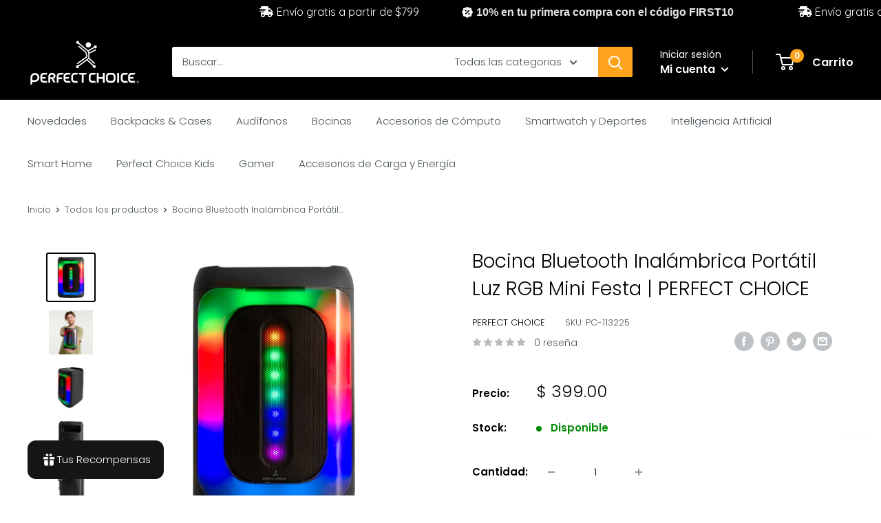

--- FILE ---
content_type: text/html; charset=utf-8
request_url: https://perfectchoice.me/products/bocina-bluetooth-inalambrica-portatil-luz-rgb-mini-festa-perfect-choice
body_size: 70823
content:
<!doctype html>

<html class="no-js" lang="es">
  <head>
    <meta charset="utf-8">
    <meta name="viewport" content="width=device-width, initial-scale=1.0, height=device-height, minimum-scale=1.0, maximum-scale=1.0">
    <meta name="theme-color" content="#000000"><title>Bocina Bluetooth Inalámbrica Portátil Luz RGB Mini Festa | PERFECT CHO
</title><meta name="description" content="¡Sonido Envolvente que Llega Lejos!   Lleva tu música a cualquier lugar con Mini Festa de Perfect Choice, una bocina compacta que combina sonido inalámbrico dinámico con un diseño visual llamativo. La luz RGB integrada crea efectos de color que acompañan el ritmo de tu música, aportando un toque de diversión y energía "><link rel="canonical" href="https://perfectchoice.me/products/bocina-bluetooth-inalambrica-portatil-luz-rgb-mini-festa-perfect-choice"><link rel="shortcut icon" href="//perfectchoice.me/cdn/shop/files/circuit_96x96.png?v=1618944991" type="image/png"><link rel="preload" as="style" href="//perfectchoice.me/cdn/shop/t/16/assets/theme.css?v=13791713261553737051720131802">
    <link rel="preload" as="script" href="//perfectchoice.me/cdn/shop/t/16/assets/theme.js?v=126346436303257050861687986237">
    <link rel="preconnect" href="https://cdn.shopify.com">
    <link rel="preconnect" href="https://fonts.shopifycdn.com">
    <link rel="dns-prefetch" href="https://productreviews.shopifycdn.com">
    <link rel="dns-prefetch" href="https://ajax.googleapis.com">
    <link rel="dns-prefetch" href="https://maps.googleapis.com">
    <link rel="dns-prefetch" href="https://maps.gstatic.com">

    <meta property="og:type" content="product">
  <meta property="og:title" content="Bocina Bluetooth Inalámbrica Portátil Luz RGB Mini Festa | PERFECT CHOICE"><meta property="og:image" content="http://perfectchoice.me/cdn/shop/files/PC-113225_A01.jpg?v=1706035510">
    <meta property="og:image:secure_url" content="https://perfectchoice.me/cdn/shop/files/PC-113225_A01.jpg?v=1706035510">
    <meta property="og:image:width" content="2000">
    <meta property="og:image:height" content="2000"><meta property="product:price:amount" content="399.00">
  <meta property="product:price:currency" content="MXN"><meta property="og:description" content="¡Sonido Envolvente que Llega Lejos!   Lleva tu música a cualquier lugar con Mini Festa de Perfect Choice, una bocina compacta que combina sonido inalámbrico dinámico con un diseño visual llamativo. La luz RGB integrada crea efectos de color que acompañan el ritmo de tu música, aportando un toque de diversión y energía "><meta property="og:url" content="https://perfectchoice.me/products/bocina-bluetooth-inalambrica-portatil-luz-rgb-mini-festa-perfect-choice">
<meta property="og:site_name" content="Perfect Choice"><meta name="twitter:card" content="summary"><meta name="twitter:title" content="Bocina Bluetooth Inalámbrica Portátil Luz RGB Mini Festa | PERFECT CHOICE">
  <meta name="twitter:description" content="¡Sonido Envolvente que Llega Lejos!   Lleva tu música a cualquier lugar con Mini Festa de Perfect Choice, una bocina compacta que combina sonido inalámbrico dinámico con un diseño visual llamativo. La luz RGB integrada crea efectos de color que acompañan el ritmo de tu música, aportando un toque de diversión y energía a tus reuniones, paseos o momentos de relax. Su conectividad Bluetooth permite enlazar fácilmente smartphones, tablets y otros dispositivos compatibles, facilitando la reproducción sin cables de tus playlists favoritas. Su formato ligero y portátil la hace ideal para llevar a todas partes, ya sea a la playa, reuniones con amigos o actividades al aire libre. Mini Festa une sonido claro, estilo moderno y portabilidad, convirtiéndola en una opción versátil y práctica para quien busca entretenimiento inalámbrico con un toque visual. ESPECIFICACIONES TÉCNICAS Modelo Mini Festa Tipo Bocina">
  <meta name="twitter:image" content="https://perfectchoice.me/cdn/shop/files/PC-113225_A01_600x600_crop_center.jpg?v=1706035510">
    <link rel="preload" href="//perfectchoice.me/cdn/fonts/poppins/poppins_n3.05f58335c3209cce17da4f1f1ab324ebe2982441.woff2" as="font" type="font/woff2" crossorigin><link rel="preload" href="//perfectchoice.me/cdn/fonts/poppins/poppins_n3.05f58335c3209cce17da4f1f1ab324ebe2982441.woff2" as="font" type="font/woff2" crossorigin><style>
  @font-face {
  font-family: Poppins;
  font-weight: 300;
  font-style: normal;
  font-display: swap;
  src: url("//perfectchoice.me/cdn/fonts/poppins/poppins_n3.05f58335c3209cce17da4f1f1ab324ebe2982441.woff2") format("woff2"),
       url("//perfectchoice.me/cdn/fonts/poppins/poppins_n3.6971368e1f131d2c8ff8e3a44a36b577fdda3ff5.woff") format("woff");
}

  @font-face {
  font-family: Poppins;
  font-weight: 300;
  font-style: normal;
  font-display: swap;
  src: url("//perfectchoice.me/cdn/fonts/poppins/poppins_n3.05f58335c3209cce17da4f1f1ab324ebe2982441.woff2") format("woff2"),
       url("//perfectchoice.me/cdn/fonts/poppins/poppins_n3.6971368e1f131d2c8ff8e3a44a36b577fdda3ff5.woff") format("woff");
}

@font-face {
  font-family: Poppins;
  font-weight: 600;
  font-style: normal;
  font-display: swap;
  src: url("//perfectchoice.me/cdn/fonts/poppins/poppins_n6.aa29d4918bc243723d56b59572e18228ed0786f6.woff2") format("woff2"),
       url("//perfectchoice.me/cdn/fonts/poppins/poppins_n6.5f815d845fe073750885d5b7e619ee00e8111208.woff") format("woff");
}

@font-face {
  font-family: Poppins;
  font-weight: 300;
  font-style: italic;
  font-display: swap;
  src: url("//perfectchoice.me/cdn/fonts/poppins/poppins_i3.8536b4423050219f608e17f134fe9ea3b01ed890.woff2") format("woff2"),
       url("//perfectchoice.me/cdn/fonts/poppins/poppins_i3.0f4433ada196bcabf726ed78f8e37e0995762f7f.woff") format("woff");
}


  @font-face {
  font-family: Poppins;
  font-weight: 400;
  font-style: normal;
  font-display: swap;
  src: url("//perfectchoice.me/cdn/fonts/poppins/poppins_n4.0ba78fa5af9b0e1a374041b3ceaadf0a43b41362.woff2") format("woff2"),
       url("//perfectchoice.me/cdn/fonts/poppins/poppins_n4.214741a72ff2596839fc9760ee7a770386cf16ca.woff") format("woff");
}

  @font-face {
  font-family: Poppins;
  font-weight: 300;
  font-style: italic;
  font-display: swap;
  src: url("//perfectchoice.me/cdn/fonts/poppins/poppins_i3.8536b4423050219f608e17f134fe9ea3b01ed890.woff2") format("woff2"),
       url("//perfectchoice.me/cdn/fonts/poppins/poppins_i3.0f4433ada196bcabf726ed78f8e37e0995762f7f.woff") format("woff");
}

  @font-face {
  font-family: Poppins;
  font-weight: 400;
  font-style: italic;
  font-display: swap;
  src: url("//perfectchoice.me/cdn/fonts/poppins/poppins_i4.846ad1e22474f856bd6b81ba4585a60799a9f5d2.woff2") format("woff2"),
       url("//perfectchoice.me/cdn/fonts/poppins/poppins_i4.56b43284e8b52fc64c1fd271f289a39e8477e9ec.woff") format("woff");
}


  :root {
    --default-text-font-size : 15px;
    --base-text-font-size    : 15px;
    --heading-font-family    : Poppins, sans-serif;
    --heading-font-weight    : 300;
    --heading-font-style     : normal;
    --text-font-family       : Poppins, sans-serif;
    --text-font-weight       : 300;
    --text-font-style        : normal;
    --text-font-bolder-weight: 600;
    --text-link-decoration   : underline;

    --text-color               : #485359;
    --text-color-rgb           : 72, 83, 89;
    --heading-color            : #000000;
    --border-color             : #ffffff;
    --border-color-rgb         : 255, 255, 255;
    --form-border-color        : #f2f2f2;
    --accent-color             : #000000;
    --accent-color-rgb         : 0, 0, 0;
    --link-color               : #ff9940;
    --link-color-hover         : #f37100;
    --background               : #ffffff;
    --secondary-background     : #ffffff;
    --secondary-background-rgb : 255, 255, 255;
    --accent-background        : rgba(0, 0, 0, 0.08);

    --input-background: #ffffff;

    --error-color       : #ff0000;
    --error-background  : rgba(255, 0, 0, 0.07);
    --success-color     : #00aa00;
    --success-background: rgba(0, 170, 0, 0.11);

    --primary-button-background      : #000000;
    --primary-button-background-rgb  : 0, 0, 0;
    --primary-button-text-color      : #ffffff;
    --secondary-button-background    : #ffd814;
    --secondary-button-background-rgb: 255, 216, 20;
    --secondary-button-text-color    : #0f1111;

    --header-background      : #000000;
    --header-text-color      : #ffffff;
    --header-light-text-color: #ffffff;
    --header-border-color    : rgba(255, 255, 255, 0.3);
    --header-accent-color    : #ffa41c;

    --footer-background-color:    #000000;
    --footer-heading-text-color:  #ffffff;
    --footer-body-text-color:     #ffffff;
    --footer-body-text-color-rgb: 255, 255, 255;
    --footer-accent-color:        #ffd814;
    --footer-accent-color-rgb:    255, 216, 20;
    --footer-border:              none;
    
    --flickity-arrow-color: #cccccc;--product-on-sale-accent           : #ee0000;
    --product-on-sale-accent-rgb       : 238, 0, 0;
    --product-on-sale-color            : #ffffff;
    --product-in-stock-color           : #008a00;
    --product-low-stock-color          : #ee0000;
    --product-sold-out-color           : #8a9297;
    --product-custom-label-1-background: #ff0000;
    --product-custom-label-1-color     : #ffffff;
    --product-custom-label-2-background: #ff9940;
    --product-custom-label-2-color     : #ffffff;
    --product-review-star-color        : #ffbd00;

    --mobile-container-gutter : 20px;
    --desktop-container-gutter: 40px;

    /* Shopify related variables */
    --payment-terms-background-color: #ffffff;
  }
</style>

<script>
  // IE11 does not have support for CSS variables, so we have to polyfill them
  if (!(((window || {}).CSS || {}).supports && window.CSS.supports('(--a: 0)'))) {
    const script = document.createElement('script');
    script.type = 'text/javascript';
    script.src = 'https://cdn.jsdelivr.net/npm/css-vars-ponyfill@2';
    script.onload = function() {
      cssVars({});
    };

    document.getElementsByTagName('head')[0].appendChild(script);
  }
</script>


    <script>
  const boostSDAssetFileURL = "\/\/perfectchoice.me\/cdn\/shop\/t\/16\/assets\/boost_sd_assets_file_url.gif?13092";
  window.boostSDAssetFileURL = boostSDAssetFileURL;

  if (window.boostSDAppConfig) {
    window.boostSDAppConfig.generalSettings.custom_js_asset_url = "//perfectchoice.me/cdn/shop/t/16/assets/boost-sd-custom.js?v=160962118398746674481714488794";
    window.boostSDAppConfig.generalSettings.custom_css_asset_url = "//perfectchoice.me/cdn/shop/t/16/assets/boost-sd-custom.css?v=72809539502277619291714488794";
  }

  
</script>

    <script>window.performance && window.performance.mark && window.performance.mark('shopify.content_for_header.start');</script><meta name="google-site-verification" content="shGbYbihCTEku52fUKvfoepXJXSZ3Fb6N1KMt1cNqBU">
<meta name="google-site-verification" content="shGbYbihCTEku52fUKvfoepXJXSZ3Fb6N1KMt1cNqBU">
<meta id="shopify-digital-wallet" name="shopify-digital-wallet" content="/34126069900/digital_wallets/dialog">
<meta name="shopify-checkout-api-token" content="e57c13096582bac84ee140ec1beca31c">
<meta id="in-context-paypal-metadata" data-shop-id="34126069900" data-venmo-supported="false" data-environment="production" data-locale="es_ES" data-paypal-v4="true" data-currency="MXN">
<link rel="alternate" type="application/json+oembed" href="https://perfectchoice.me/products/bocina-bluetooth-inalambrica-portatil-luz-rgb-mini-festa-perfect-choice.oembed">
<script async="async" src="/checkouts/internal/preloads.js?locale=es-MX"></script>
<script id="shopify-features" type="application/json">{"accessToken":"e57c13096582bac84ee140ec1beca31c","betas":["rich-media-storefront-analytics"],"domain":"perfectchoice.me","predictiveSearch":true,"shopId":34126069900,"locale":"es"}</script>
<script>var Shopify = Shopify || {};
Shopify.shop = "ecommerce-perfect-choice.myshopify.com";
Shopify.locale = "es";
Shopify.currency = {"active":"MXN","rate":"1.0"};
Shopify.country = "MX";
Shopify.theme = {"name":"PERFECTCHOICE - JULIO 2024","id":131304259776,"schema_name":"Warehouse","schema_version":"2.8.2","theme_store_id":871,"role":"main"};
Shopify.theme.handle = "null";
Shopify.theme.style = {"id":null,"handle":null};
Shopify.cdnHost = "perfectchoice.me/cdn";
Shopify.routes = Shopify.routes || {};
Shopify.routes.root = "/";</script>
<script type="module">!function(o){(o.Shopify=o.Shopify||{}).modules=!0}(window);</script>
<script>!function(o){function n(){var o=[];function n(){o.push(Array.prototype.slice.apply(arguments))}return n.q=o,n}var t=o.Shopify=o.Shopify||{};t.loadFeatures=n(),t.autoloadFeatures=n()}(window);</script>
<script id="shop-js-analytics" type="application/json">{"pageType":"product"}</script>
<script defer="defer" async type="module" src="//perfectchoice.me/cdn/shopifycloud/shop-js/modules/v2/client.init-shop-cart-sync_CvZOh8Af.es.esm.js"></script>
<script defer="defer" async type="module" src="//perfectchoice.me/cdn/shopifycloud/shop-js/modules/v2/chunk.common_3Rxs6Qxh.esm.js"></script>
<script type="module">
  await import("//perfectchoice.me/cdn/shopifycloud/shop-js/modules/v2/client.init-shop-cart-sync_CvZOh8Af.es.esm.js");
await import("//perfectchoice.me/cdn/shopifycloud/shop-js/modules/v2/chunk.common_3Rxs6Qxh.esm.js");

  window.Shopify.SignInWithShop?.initShopCartSync?.({"fedCMEnabled":true,"windoidEnabled":true});

</script>
<script>(function() {
  var isLoaded = false;
  function asyncLoad() {
    if (isLoaded) return;
    isLoaded = true;
    var urls = ["https:\/\/embed.tawk.to\/widget-script\/5e6c55668d24fc2265878507\/default.js?shop=ecommerce-perfect-choice.myshopify.com"];
    for (var i = 0; i < urls.length; i++) {
      var s = document.createElement('script');
      s.type = 'text/javascript';
      s.async = true;
      s.src = urls[i];
      var x = document.getElementsByTagName('script')[0];
      x.parentNode.insertBefore(s, x);
    }
  };
  if(window.attachEvent) {
    window.attachEvent('onload', asyncLoad);
  } else {
    window.addEventListener('load', asyncLoad, false);
  }
})();</script>
<script id="__st">var __st={"a":34126069900,"offset":-21600,"reqid":"ec1514d5-1ce3-41ad-a1f9-d21173e142f5-1768687013","pageurl":"perfectchoice.me\/products\/bocina-bluetooth-inalambrica-portatil-luz-rgb-mini-festa-perfect-choice","u":"65320e7b5074","p":"product","rtyp":"product","rid":7696825450688};</script>
<script>window.ShopifyPaypalV4VisibilityTracking = true;</script>
<script id="captcha-bootstrap">!function(){'use strict';const t='contact',e='account',n='new_comment',o=[[t,t],['blogs',n],['comments',n],[t,'customer']],c=[[e,'customer_login'],[e,'guest_login'],[e,'recover_customer_password'],[e,'create_customer']],r=t=>t.map((([t,e])=>`form[action*='/${t}']:not([data-nocaptcha='true']) input[name='form_type'][value='${e}']`)).join(','),a=t=>()=>t?[...document.querySelectorAll(t)].map((t=>t.form)):[];function s(){const t=[...o],e=r(t);return a(e)}const i='password',u='form_key',d=['recaptcha-v3-token','g-recaptcha-response','h-captcha-response',i],f=()=>{try{return window.sessionStorage}catch{return}},m='__shopify_v',_=t=>t.elements[u];function p(t,e,n=!1){try{const o=window.sessionStorage,c=JSON.parse(o.getItem(e)),{data:r}=function(t){const{data:e,action:n}=t;return t[m]||n?{data:e,action:n}:{data:t,action:n}}(c);for(const[e,n]of Object.entries(r))t.elements[e]&&(t.elements[e].value=n);n&&o.removeItem(e)}catch(o){console.error('form repopulation failed',{error:o})}}const l='form_type',E='cptcha';function T(t){t.dataset[E]=!0}const w=window,h=w.document,L='Shopify',v='ce_forms',y='captcha';let A=!1;((t,e)=>{const n=(g='f06e6c50-85a8-45c8-87d0-21a2b65856fe',I='https://cdn.shopify.com/shopifycloud/storefront-forms-hcaptcha/ce_storefront_forms_captcha_hcaptcha.v1.5.2.iife.js',D={infoText:'Protegido por hCaptcha',privacyText:'Privacidad',termsText:'Términos'},(t,e,n)=>{const o=w[L][v],c=o.bindForm;if(c)return c(t,g,e,D).then(n);var r;o.q.push([[t,g,e,D],n]),r=I,A||(h.body.append(Object.assign(h.createElement('script'),{id:'captcha-provider',async:!0,src:r})),A=!0)});var g,I,D;w[L]=w[L]||{},w[L][v]=w[L][v]||{},w[L][v].q=[],w[L][y]=w[L][y]||{},w[L][y].protect=function(t,e){n(t,void 0,e),T(t)},Object.freeze(w[L][y]),function(t,e,n,w,h,L){const[v,y,A,g]=function(t,e,n){const i=e?o:[],u=t?c:[],d=[...i,...u],f=r(d),m=r(i),_=r(d.filter((([t,e])=>n.includes(e))));return[a(f),a(m),a(_),s()]}(w,h,L),I=t=>{const e=t.target;return e instanceof HTMLFormElement?e:e&&e.form},D=t=>v().includes(t);t.addEventListener('submit',(t=>{const e=I(t);if(!e)return;const n=D(e)&&!e.dataset.hcaptchaBound&&!e.dataset.recaptchaBound,o=_(e),c=g().includes(e)&&(!o||!o.value);(n||c)&&t.preventDefault(),c&&!n&&(function(t){try{if(!f())return;!function(t){const e=f();if(!e)return;const n=_(t);if(!n)return;const o=n.value;o&&e.removeItem(o)}(t);const e=Array.from(Array(32),(()=>Math.random().toString(36)[2])).join('');!function(t,e){_(t)||t.append(Object.assign(document.createElement('input'),{type:'hidden',name:u})),t.elements[u].value=e}(t,e),function(t,e){const n=f();if(!n)return;const o=[...t.querySelectorAll(`input[type='${i}']`)].map((({name:t})=>t)),c=[...d,...o],r={};for(const[a,s]of new FormData(t).entries())c.includes(a)||(r[a]=s);n.setItem(e,JSON.stringify({[m]:1,action:t.action,data:r}))}(t,e)}catch(e){console.error('failed to persist form',e)}}(e),e.submit())}));const S=(t,e)=>{t&&!t.dataset[E]&&(n(t,e.some((e=>e===t))),T(t))};for(const o of['focusin','change'])t.addEventListener(o,(t=>{const e=I(t);D(e)&&S(e,y())}));const B=e.get('form_key'),M=e.get(l),P=B&&M;t.addEventListener('DOMContentLoaded',(()=>{const t=y();if(P)for(const e of t)e.elements[l].value===M&&p(e,B);[...new Set([...A(),...v().filter((t=>'true'===t.dataset.shopifyCaptcha))])].forEach((e=>S(e,t)))}))}(h,new URLSearchParams(w.location.search),n,t,e,['guest_login'])})(!0,!0)}();</script>
<script integrity="sha256-4kQ18oKyAcykRKYeNunJcIwy7WH5gtpwJnB7kiuLZ1E=" data-source-attribution="shopify.loadfeatures" defer="defer" src="//perfectchoice.me/cdn/shopifycloud/storefront/assets/storefront/load_feature-a0a9edcb.js" crossorigin="anonymous"></script>
<script data-source-attribution="shopify.dynamic_checkout.dynamic.init">var Shopify=Shopify||{};Shopify.PaymentButton=Shopify.PaymentButton||{isStorefrontPortableWallets:!0,init:function(){window.Shopify.PaymentButton.init=function(){};var t=document.createElement("script");t.src="https://perfectchoice.me/cdn/shopifycloud/portable-wallets/latest/portable-wallets.es.js",t.type="module",document.head.appendChild(t)}};
</script>
<script data-source-attribution="shopify.dynamic_checkout.buyer_consent">
  function portableWalletsHideBuyerConsent(e){var t=document.getElementById("shopify-buyer-consent"),n=document.getElementById("shopify-subscription-policy-button");t&&n&&(t.classList.add("hidden"),t.setAttribute("aria-hidden","true"),n.removeEventListener("click",e))}function portableWalletsShowBuyerConsent(e){var t=document.getElementById("shopify-buyer-consent"),n=document.getElementById("shopify-subscription-policy-button");t&&n&&(t.classList.remove("hidden"),t.removeAttribute("aria-hidden"),n.addEventListener("click",e))}window.Shopify?.PaymentButton&&(window.Shopify.PaymentButton.hideBuyerConsent=portableWalletsHideBuyerConsent,window.Shopify.PaymentButton.showBuyerConsent=portableWalletsShowBuyerConsent);
</script>
<script>
  function portableWalletsCleanup(e){e&&e.src&&console.error("Failed to load portable wallets script "+e.src);var t=document.querySelectorAll("shopify-accelerated-checkout .shopify-payment-button__skeleton, shopify-accelerated-checkout-cart .wallet-cart-button__skeleton"),e=document.getElementById("shopify-buyer-consent");for(let e=0;e<t.length;e++)t[e].remove();e&&e.remove()}function portableWalletsNotLoadedAsModule(e){e instanceof ErrorEvent&&"string"==typeof e.message&&e.message.includes("import.meta")&&"string"==typeof e.filename&&e.filename.includes("portable-wallets")&&(window.removeEventListener("error",portableWalletsNotLoadedAsModule),window.Shopify.PaymentButton.failedToLoad=e,"loading"===document.readyState?document.addEventListener("DOMContentLoaded",window.Shopify.PaymentButton.init):window.Shopify.PaymentButton.init())}window.addEventListener("error",portableWalletsNotLoadedAsModule);
</script>

<script type="module" src="https://perfectchoice.me/cdn/shopifycloud/portable-wallets/latest/portable-wallets.es.js" onError="portableWalletsCleanup(this)" crossorigin="anonymous"></script>
<script nomodule>
  document.addEventListener("DOMContentLoaded", portableWalletsCleanup);
</script>

<link id="shopify-accelerated-checkout-styles" rel="stylesheet" media="screen" href="https://perfectchoice.me/cdn/shopifycloud/portable-wallets/latest/accelerated-checkout-backwards-compat.css" crossorigin="anonymous">
<style id="shopify-accelerated-checkout-cart">
        #shopify-buyer-consent {
  margin-top: 1em;
  display: inline-block;
  width: 100%;
}

#shopify-buyer-consent.hidden {
  display: none;
}

#shopify-subscription-policy-button {
  background: none;
  border: none;
  padding: 0;
  text-decoration: underline;
  font-size: inherit;
  cursor: pointer;
}

#shopify-subscription-policy-button::before {
  box-shadow: none;
}

      </style>

<script>window.performance && window.performance.mark && window.performance.mark('shopify.content_for_header.end');</script>

    <link rel="stylesheet" href="//perfectchoice.me/cdn/shop/t/16/assets/theme.css?v=13791713261553737051720131802">

    
  <script type="application/ld+json">
  {
    "@context": "https://schema.org",
    "@type": "Product",
    "productID": 7696825450688,
    "offers": [{
          "@type": "Offer",
          "name": "Default Title",
          "availability":"https://schema.org/InStock",
          "price": 399.0,
          "priceCurrency": "MXN",
          "priceValidUntil": "2026-01-27","sku": "PC-113225",
            "gtin12": "615604113225",
          "url": "/products/bocina-bluetooth-inalambrica-portatil-luz-rgb-mini-festa-perfect-choice?variant=44450235613376"
        }
],"brand": {
      "@type": "Brand",
      "name": "Perfect Choice"
    },
    "name": "Bocina Bluetooth Inalámbrica Portátil Luz RGB Mini Festa | PERFECT CHOICE",
    "description": "\n\n¡Sonido Envolvente que Llega Lejos!\n \n\n\nLleva tu música a cualquier lugar con Mini Festa de Perfect Choice, una bocina compacta que combina sonido inalámbrico dinámico con un diseño visual llamativo. La luz RGB integrada crea efectos de color que acompañan el ritmo de tu música, aportando un toque de diversión y energía a tus reuniones, paseos o momentos de relax. \nSu conectividad Bluetooth permite enlazar fácilmente smartphones, tablets y otros dispositivos compatibles, facilitando la reproducción sin cables de tus playlists favoritas. Su formato ligero y portátil la hace ideal para llevar a todas partes, ya sea a la playa, reuniones con amigos o actividades al aire libre. \nMini Festa une sonido claro, estilo moderno y portabilidad, convirtiéndola en una opción versátil y práctica para quien busca entretenimiento inalámbrico con un toque visual.\n\n\n\n\nESPECIFICACIONES TÉCNICAS\n\n\n\nModelo\nMini Festa\n\n\nTipo\nBocina Bluetooth Inalámbrica Portátil con Luz RGB\n\n\nAlimentación\n5 Vcc ⎓ 1 A\n\n\nConector de carga\nUSB Tipo-C\n\n\nConectividad\nBluetooth 5.3 (2.4 GHz)\n\n\nTamaño del cono\n4 pulgadas\n\n\nPotencia de salida\n10 W RMS \/ 1000 W PMPO\n\n\nBatería interna\n1500 mAh\n\n\nTiempo de reproducción\nHasta 4.5 horas\n\n\nEntradas de audio\nAUX \/ TF \/ USB \/ Bluetooth \/ FM\n\n\nMedidas\n26 x 17 x 16 cm\n\n\nPeso\n1110 g\n\n\n\n\n\n Ficha Técnica   Manual \n\n",
    "category": "Bocina Portátil",
    "url": "/products/bocina-bluetooth-inalambrica-portatil-luz-rgb-mini-festa-perfect-choice",
    "sku": "PC-113225",
    "image": {
      "@type": "ImageObject",
      "url": "https://perfectchoice.me/cdn/shop/files/PC-113225_A01.jpg?v=1706035510&width=1024",
      "image": "https://perfectchoice.me/cdn/shop/files/PC-113225_A01.jpg?v=1706035510&width=1024",
      "name": "",
      "width": "1024",
      "height": "1024"
    }
  }
  </script>



  <script type="application/ld+json">
  {
    "@context": "https://schema.org",
    "@type": "BreadcrumbList",
  "itemListElement": [{
      "@type": "ListItem",
      "position": 1,
      "name": "Inicio",
      "item": "https://perfectchoice.me"
    },{
          "@type": "ListItem",
          "position": 2,
          "name": "Bocina Bluetooth Inalámbrica Portátil Luz RGB Mini Festa | PERFECT CHOICE",
          "item": "https://perfectchoice.me/products/bocina-bluetooth-inalambrica-portatil-luz-rgb-mini-festa-perfect-choice"
        }]
  }
  </script>



    <script>
      // This allows to expose several variables to the global scope, to be used in scripts
      window.theme = {
        pageType: "product",
        cartCount: 0,
        moneyFormat: "$ {{amount}}",
        moneyWithCurrencyFormat: "$ {{amount}} MXN",
        currencyCodeEnabled: false,
        showDiscount: true,
        discountMode: "saving",
        searchMode: "product",
        searchUnavailableProducts: "last",
        cartType: "drawer"
      };

      window.routes = {
        rootUrl: "\/",
        rootUrlWithoutSlash: '',
        cartUrl: "\/cart",
        cartAddUrl: "\/cart\/add",
        cartChangeUrl: "\/cart\/change",
        searchUrl: "\/search",
        productRecommendationsUrl: "\/recommendations\/products"
      };

      window.languages = {
        productRegularPrice: "Precio habitual",
        productSalePrice: "Precio de venta",
        collectionOnSaleLabel: "Ahorra {{savings}} MXN",
        productFormUnavailable: "No disponible",
        productFormAddToCart: "Añadir al carrito",
        productFormSoldOut: "Agotado",
        productAdded: "El producto ha sido añadido al carrito",
        productAddedShort: "Añadido !",
        shippingEstimatorNoResults: "No se pudo encontrar envío para su dirección.",
        shippingEstimatorOneResult: "Hay una tarifa de envío para su dirección :",
        shippingEstimatorMultipleResults: "Hay {{count}} tarifas de envío para su dirección :",
        shippingEstimatorErrors: "Hay algunos errores :"
      };

      window.lazySizesConfig = {
        loadHidden: false,
        hFac: 0.8,
        expFactor: 3,
        customMedia: {
          '--phone': '(max-width: 640px)',
          '--tablet': '(min-width: 641px) and (max-width: 1023px)',
          '--lap': '(min-width: 1024px)'
        }
      };

      document.documentElement.className = document.documentElement.className.replace('no-js', 'js');
    </script><script src="//perfectchoice.me/cdn/shop/t/16/assets/theme.js?v=126346436303257050861687986237" defer></script>
    <script src="//perfectchoice.me/cdn/shop/t/16/assets/custom.js?v=102476495355921946141687986237" defer></script><script>
        (function () {
          window.onpageshow = function() {
            // We force re-freshing the cart content onpageshow, as most browsers will serve a cache copy when hitting the
            // back button, which cause staled data
            document.documentElement.dispatchEvent(new CustomEvent('cart:refresh', {
              bubbles: true,
              detail: {scrollToTop: false}
            }));
          };
        })();
      </script>

  
  







<script type="text/javascript">
    (function(c,l,a,r,i,t,y){
        c[a]=c[a]||function(){(c[a].q=c[a].q||[]).push(arguments)};
        t=l.createElement(r);t.async=1;t.src="https://www.clarity.ms/tag/"+i;
        y=l.getElementsByTagName(r)[0];y.parentNode.insertBefore(t,y);
    })(window, document, "clarity", "script", "krw8pesscc");
</script>


<!-- BEGIN app block: shopify://apps/judge-me-reviews/blocks/judgeme_core/61ccd3b1-a9f2-4160-9fe9-4fec8413e5d8 --><!-- Start of Judge.me Core -->






<link rel="dns-prefetch" href="https://cdnwidget.judge.me">
<link rel="dns-prefetch" href="https://cdn.judge.me">
<link rel="dns-prefetch" href="https://cdn1.judge.me">
<link rel="dns-prefetch" href="https://api.judge.me">

<script data-cfasync='false' class='jdgm-settings-script'>window.jdgmSettings={"pagination":5,"disable_web_reviews":true,"badge_no_review_text":"Sin reseñas","badge_n_reviews_text":"{{ n }} reseña/{{ average_rating_1_decimal }}","hide_badge_preview_if_no_reviews":true,"badge_hide_text":false,"enforce_center_preview_badge":false,"widget_title":"Reseñas de Clientes","widget_open_form_text":"Escribir una reseña","widget_close_form_text":"Cancelar reseña","widget_refresh_page_text":"Actualizar página","widget_summary_text":"Basado en {{ number_of_reviews }} reseña/reseñas","widget_no_review_text":"Sé el primero en escribir una reseña","widget_name_field_text":"Nombre","widget_verified_name_field_text":"Nombre Verificado (público)","widget_name_placeholder_text":"Nombre","widget_required_field_error_text":"Este campo es obligatorio.","widget_email_field_text":"Dirección de correo electrónico","widget_verified_email_field_text":"Correo electrónico Verificado (privado, no se puede editar)","widget_email_placeholder_text":"Tu dirección de correo electrónico","widget_email_field_error_text":"Por favor, ingresa una dirección de correo electrónico válida.","widget_rating_field_text":"Calificación","widget_review_title_field_text":"Título de la Reseña","widget_review_title_placeholder_text":"Da un título a tu reseña","widget_review_body_field_text":"Contenido de la reseña","widget_review_body_placeholder_text":"Empieza a escribir aquí...","widget_pictures_field_text":"Imagen/Video (opcional)","widget_submit_review_text":"Enviar Reseña","widget_submit_verified_review_text":"Enviar Reseña Verificada","widget_submit_success_msg_with_auto_publish":"¡Gracias! Por favor, actualiza la página en unos momentos para ver tu reseña. Puedes eliminar o editar tu reseña iniciando sesión en \u003ca href='https://judge.me/login' target='_blank' rel='nofollow noopener'\u003eJudge.me\u003c/a\u003e","widget_submit_success_msg_no_auto_publish":"¡Gracias! Tu reseña se publicará tan pronto como sea aprobada por el administrador de la tienda. Puedes eliminar o editar tu reseña iniciando sesión en \u003ca href='https://judge.me/login' target='_blank' rel='nofollow noopener'\u003eJudge.me\u003c/a\u003e","widget_show_default_reviews_out_of_total_text":"Mostrando {{ n_reviews_shown }} de {{ n_reviews }} reseñas.","widget_show_all_link_text":"Mostrar todas","widget_show_less_link_text":"Mostrar menos","widget_author_said_text":"{{ reviewer_name }} dijo:","widget_days_text":"hace {{ n }} día/días","widget_weeks_text":"hace {{ n }} semana/semanas","widget_months_text":"hace {{ n }} mes/meses","widget_years_text":"hace {{ n }} año/años","widget_yesterday_text":"Ayer","widget_today_text":"Hoy","widget_replied_text":"\u003e\u003e {{ shop_name }} respondió:","widget_read_more_text":"Leer más","widget_reviewer_name_as_initial":"","widget_rating_filter_color":"#fbcd0a","widget_rating_filter_see_all_text":"Ver todas las reseñas","widget_sorting_most_recent_text":"Más Recientes","widget_sorting_highest_rating_text":"Mayor Calificación","widget_sorting_lowest_rating_text":"Menor Calificación","widget_sorting_with_pictures_text":"Solo Imágenes","widget_sorting_most_helpful_text":"Más Útiles","widget_open_question_form_text":"Hacer una pregunta","widget_reviews_subtab_text":"Reseñas","widget_questions_subtab_text":"Preguntas","widget_question_label_text":"Pregunta","widget_answer_label_text":"Respuesta","widget_question_placeholder_text":"Escribe tu pregunta aquí","widget_submit_question_text":"Enviar Pregunta","widget_question_submit_success_text":"¡Gracias por tu pregunta! Te notificaremos una vez que sea respondida.","verified_badge_text":"Verificado","verified_badge_bg_color":"","verified_badge_text_color":"","verified_badge_placement":"left-of-reviewer-name","widget_review_max_height":"","widget_hide_border":false,"widget_social_share":false,"widget_thumb":false,"widget_review_location_show":false,"widget_location_format":"","all_reviews_include_out_of_store_products":true,"all_reviews_out_of_store_text":"(fuera de la tienda)","all_reviews_pagination":100,"all_reviews_product_name_prefix_text":"sobre","enable_review_pictures":true,"enable_question_anwser":false,"widget_theme":"default","review_date_format":"mm/dd/yyyy","default_sort_method":"most-recent","widget_product_reviews_subtab_text":"Reseñas de Productos","widget_shop_reviews_subtab_text":"Reseñas de la Tienda","widget_other_products_reviews_text":"Reseñas para otros productos","widget_store_reviews_subtab_text":"Reseñas de la tienda","widget_no_store_reviews_text":"Esta tienda no ha recibido ninguna reseña todavía","widget_web_restriction_product_reviews_text":"Este producto no ha recibido ninguna reseña todavía","widget_no_items_text":"No se encontraron elementos","widget_show_more_text":"Mostrar más","widget_write_a_store_review_text":"Escribir una Reseña de la Tienda","widget_other_languages_heading":"Reseñas en Otros Idiomas","widget_translate_review_text":"Traducir reseña a {{ language }}","widget_translating_review_text":"Traduciendo...","widget_show_original_translation_text":"Mostrar original ({{ language }})","widget_translate_review_failed_text":"No se pudo traducir la reseña.","widget_translate_review_retry_text":"Reintentar","widget_translate_review_try_again_later_text":"Intentar más tarde","show_product_url_for_grouped_product":false,"widget_sorting_pictures_first_text":"Imágenes Primero","show_pictures_on_all_rev_page_mobile":false,"show_pictures_on_all_rev_page_desktop":false,"floating_tab_hide_mobile_install_preference":false,"floating_tab_button_name":"★ Reseñas","floating_tab_title":"Deja que los clientes hablen por nosotros","floating_tab_button_color":"","floating_tab_button_background_color":"","floating_tab_url":"","floating_tab_url_enabled":false,"floating_tab_tab_style":"text","all_reviews_text_badge_text":"Los clientes nos califican {{ shop.metafields.judgeme.all_reviews_rating | round: 1 }}/5 basado en {{ shop.metafields.judgeme.all_reviews_count }} reseñas.","all_reviews_text_badge_text_branded_style":"{{ shop.metafields.judgeme.all_reviews_rating | round: 1 }} de 5 estrellas basado en {{ shop.metafields.judgeme.all_reviews_count }} reseñas","is_all_reviews_text_badge_a_link":false,"show_stars_for_all_reviews_text_badge":false,"all_reviews_text_badge_url":"","all_reviews_text_style":"branded","all_reviews_text_color_style":"judgeme_brand_color","all_reviews_text_color":"#108474","all_reviews_text_show_jm_brand":false,"featured_carousel_show_header":true,"featured_carousel_title":"Deja que los clientes hablen por nosotros","testimonials_carousel_title":"Los clientes nos dicen","videos_carousel_title":"Historias de clientes reales","cards_carousel_title":"Los clientes nos dicen","featured_carousel_count_text":"de {{ n }} reseñas","featured_carousel_add_link_to_all_reviews_page":false,"featured_carousel_url":"","featured_carousel_show_images":true,"featured_carousel_autoslide_interval":5,"featured_carousel_arrows_on_the_sides":true,"featured_carousel_height":250,"featured_carousel_width":80,"featured_carousel_image_size":0,"featured_carousel_image_height":250,"featured_carousel_arrow_color":"#eeeeee","verified_count_badge_style":"branded","verified_count_badge_orientation":"horizontal","verified_count_badge_color_style":"judgeme_brand_color","verified_count_badge_color":"#108474","is_verified_count_badge_a_link":false,"verified_count_badge_url":"","verified_count_badge_show_jm_brand":true,"widget_rating_preset_default":5,"widget_first_sub_tab":"product-reviews","widget_show_histogram":true,"widget_histogram_use_custom_color":false,"widget_pagination_use_custom_color":false,"widget_star_use_custom_color":false,"widget_verified_badge_use_custom_color":false,"widget_write_review_use_custom_color":false,"picture_reminder_submit_button":"Upload Pictures","enable_review_videos":false,"mute_video_by_default":false,"widget_sorting_videos_first_text":"Videos Primero","widget_review_pending_text":"Pendiente","featured_carousel_items_for_large_screen":3,"social_share_options_order":"Facebook,Twitter","remove_microdata_snippet":true,"disable_json_ld":false,"enable_json_ld_products":false,"preview_badge_show_question_text":false,"preview_badge_no_question_text":"Sin preguntas","preview_badge_n_question_text":"{{ number_of_questions }} pregunta/preguntas","qa_badge_show_icon":false,"qa_badge_position":"same-row","remove_judgeme_branding":true,"widget_add_search_bar":false,"widget_search_bar_placeholder":"Buscar","widget_sorting_verified_only_text":"Solo verificadas","featured_carousel_theme":"default","featured_carousel_show_rating":true,"featured_carousel_show_title":false,"featured_carousel_show_body":true,"featured_carousel_show_date":false,"featured_carousel_show_reviewer":true,"featured_carousel_show_product":false,"featured_carousel_header_background_color":"#108474","featured_carousel_header_text_color":"#ffffff","featured_carousel_name_product_separator":"reviewed","featured_carousel_full_star_background":"#108474","featured_carousel_empty_star_background":"#dadada","featured_carousel_vertical_theme_background":"#f9fafb","featured_carousel_verified_badge_enable":true,"featured_carousel_verified_badge_color":"#108474","featured_carousel_border_style":"round","featured_carousel_review_line_length_limit":3,"featured_carousel_more_reviews_button_text":"Leer más reseñas","featured_carousel_view_product_button_text":"Ver producto","all_reviews_page_load_reviews_on":"scroll","all_reviews_page_load_more_text":"Cargar Más Reseñas","disable_fb_tab_reviews":false,"enable_ajax_cdn_cache":false,"widget_advanced_speed_features":5,"widget_public_name_text":"mostrado públicamente como","default_reviewer_name":"John Smith","default_reviewer_name_has_non_latin":true,"widget_reviewer_anonymous":"Anónimo","medals_widget_title":"Medallas de Reseñas Judge.me","medals_widget_background_color":"#f9fafb","medals_widget_position":"footer_all_pages","medals_widget_border_color":"#f9fafb","medals_widget_verified_text_position":"left","medals_widget_use_monochromatic_version":false,"medals_widget_elements_color":"#108474","show_reviewer_avatar":true,"widget_invalid_yt_video_url_error_text":"No es una URL de video de YouTube","widget_max_length_field_error_text":"Por favor, ingresa no más de {0} caracteres.","widget_show_country_flag":false,"widget_show_collected_via_shop_app":true,"widget_verified_by_shop_badge_style":"light","widget_verified_by_shop_text":"Verificado por la Tienda","widget_show_photo_gallery":false,"widget_load_with_code_splitting":true,"widget_ugc_install_preference":false,"widget_ugc_title":"Hecho por nosotros, Compartido por ti","widget_ugc_subtitle":"Etiquétanos para ver tu imagen destacada en nuestra página","widget_ugc_arrows_color":"#ffffff","widget_ugc_primary_button_text":"Comprar Ahora","widget_ugc_primary_button_background_color":"#108474","widget_ugc_primary_button_text_color":"#ffffff","widget_ugc_primary_button_border_width":"0","widget_ugc_primary_button_border_style":"none","widget_ugc_primary_button_border_color":"#108474","widget_ugc_primary_button_border_radius":"25","widget_ugc_secondary_button_text":"Cargar Más","widget_ugc_secondary_button_background_color":"#ffffff","widget_ugc_secondary_button_text_color":"#108474","widget_ugc_secondary_button_border_width":"2","widget_ugc_secondary_button_border_style":"solid","widget_ugc_secondary_button_border_color":"#108474","widget_ugc_secondary_button_border_radius":"25","widget_ugc_reviews_button_text":"Ver Reseñas","widget_ugc_reviews_button_background_color":"#ffffff","widget_ugc_reviews_button_text_color":"#108474","widget_ugc_reviews_button_border_width":"2","widget_ugc_reviews_button_border_style":"solid","widget_ugc_reviews_button_border_color":"#108474","widget_ugc_reviews_button_border_radius":"25","widget_ugc_reviews_button_link_to":"judgeme-reviews-page","widget_ugc_show_post_date":true,"widget_ugc_max_width":"800","widget_rating_metafield_value_type":true,"widget_primary_color":"#108474","widget_enable_secondary_color":false,"widget_secondary_color":"#edf5f5","widget_summary_average_rating_text":"{{ average_rating }} de 5","widget_media_grid_title":"Fotos y videos de clientes","widget_media_grid_see_more_text":"Ver más","widget_round_style":false,"widget_show_product_medals":true,"widget_verified_by_judgeme_text":"Verificado por Judge.me","widget_show_store_medals":true,"widget_verified_by_judgeme_text_in_store_medals":"Verificado por Judge.me","widget_media_field_exceed_quantity_message":"Lo sentimos, solo podemos aceptar {{ max_media }} para una reseña.","widget_media_field_exceed_limit_message":"{{ file_name }} es demasiado grande, por favor selecciona un {{ media_type }} menor a {{ size_limit }}MB.","widget_review_submitted_text":"¡Reseña Enviada!","widget_question_submitted_text":"¡Pregunta Enviada!","widget_close_form_text_question":"Cancelar","widget_write_your_answer_here_text":"Escribe tu respuesta aquí","widget_enabled_branded_link":true,"widget_show_collected_by_judgeme":false,"widget_reviewer_name_color":"","widget_write_review_text_color":"","widget_write_review_bg_color":"","widget_collected_by_judgeme_text":"recopilado por Perfect Choice","widget_pagination_type":"standard","widget_load_more_text":"Cargar Más","widget_load_more_color":"#108474","widget_full_review_text":"Reseña Completa","widget_read_more_reviews_text":"Leer Más Reseñas","widget_read_questions_text":"Leer Preguntas","widget_questions_and_answers_text":"Preguntas y Respuestas","widget_verified_by_text":"Verificado por","widget_verified_text":"Verificado","widget_number_of_reviews_text":"{{ number_of_reviews }} reseñas","widget_back_button_text":"Atrás","widget_next_button_text":"Siguiente","widget_custom_forms_filter_button":"Filtros","custom_forms_style":"horizontal","widget_show_review_information":false,"how_reviews_are_collected":"¿Cómo se recopilan las reseñas?","widget_show_review_keywords":false,"widget_gdpr_statement":"Cómo usamos tus datos: Solo te contactaremos sobre la reseña que dejaste, y solo si es necesario. Al enviar tu reseña, aceptas los \u003ca href='https://judge.me/terms' target='_blank' rel='nofollow noopener'\u003etérminos\u003c/a\u003e, \u003ca href='https://judge.me/privacy' target='_blank' rel='nofollow noopener'\u003eprivacidad\u003c/a\u003e y \u003ca href='https://judge.me/content-policy' target='_blank' rel='nofollow noopener'\u003epolíticas de contenido\u003c/a\u003e de Judge.me.","widget_multilingual_sorting_enabled":false,"widget_translate_review_content_enabled":false,"widget_translate_review_content_method":"manual","popup_widget_review_selection":"automatically_with_pictures","popup_widget_round_border_style":true,"popup_widget_show_title":true,"popup_widget_show_body":true,"popup_widget_show_reviewer":false,"popup_widget_show_product":true,"popup_widget_show_pictures":true,"popup_widget_use_review_picture":true,"popup_widget_show_on_home_page":true,"popup_widget_show_on_product_page":true,"popup_widget_show_on_collection_page":true,"popup_widget_show_on_cart_page":true,"popup_widget_position":"bottom_left","popup_widget_first_review_delay":5,"popup_widget_duration":5,"popup_widget_interval":5,"popup_widget_review_count":5,"popup_widget_hide_on_mobile":true,"review_snippet_widget_round_border_style":true,"review_snippet_widget_card_color":"#FFFFFF","review_snippet_widget_slider_arrows_background_color":"#FFFFFF","review_snippet_widget_slider_arrows_color":"#000000","review_snippet_widget_star_color":"#108474","show_product_variant":false,"all_reviews_product_variant_label_text":"Variante: ","widget_show_verified_branding":false,"widget_ai_summary_title":"Los clientes dicen","widget_ai_summary_disclaimer":"Resumen de reseñas impulsado por IA basado en reseñas recientes de clientes","widget_show_ai_summary":false,"widget_show_ai_summary_bg":false,"widget_show_review_title_input":true,"redirect_reviewers_invited_via_email":"review_widget","request_store_review_after_product_review":false,"request_review_other_products_in_order":false,"review_form_color_scheme":"default","review_form_corner_style":"square","review_form_star_color":{},"review_form_text_color":"#333333","review_form_background_color":"#ffffff","review_form_field_background_color":"#fafafa","review_form_button_color":{},"review_form_button_text_color":"#ffffff","review_form_modal_overlay_color":"#000000","review_content_screen_title_text":"¿Cómo calificarías este producto?","review_content_introduction_text":"Nos encantaría que compartieras un poco sobre tu experiencia.","store_review_form_title_text":"¿Cómo calificarías esta tienda?","store_review_form_introduction_text":"Nos encantaría que compartieras un poco sobre tu experiencia.","show_review_guidance_text":true,"one_star_review_guidance_text":"Pobre","five_star_review_guidance_text":"Excelente","customer_information_screen_title_text":"Sobre ti","customer_information_introduction_text":"Por favor, cuéntanos más sobre ti.","custom_questions_screen_title_text":"Tu experiencia en más detalle","custom_questions_introduction_text":"Aquí hay algunas preguntas para ayudarnos a entender más sobre tu experiencia.","review_submitted_screen_title_text":"¡Gracias por tu reseña!","review_submitted_screen_thank_you_text":"La estamos procesando y aparecerá en la tienda pronto.","review_submitted_screen_email_verification_text":"Por favor, confirma tu correo electrónico haciendo clic en el enlace que acabamos de enviarte. Esto nos ayuda a mantener las reseñas auténticas.","review_submitted_request_store_review_text":"¿Te gustaría compartir tu experiencia de compra con nosotros?","review_submitted_review_other_products_text":"¿Te gustaría reseñar estos productos?","store_review_screen_title_text":"¿Te gustaría compartir tu experiencia de compra con nosotros?","store_review_introduction_text":"Valoramos tu opinión y la utilizamos para mejorar. Por favor, comparte cualquier pensamiento o sugerencia que tengas.","reviewer_media_screen_title_picture_text":"Compartir una foto","reviewer_media_introduction_picture_text":"Sube una foto para apoyar tu reseña.","reviewer_media_screen_title_video_text":"Compartir un video","reviewer_media_introduction_video_text":"Sube un video para apoyar tu reseña.","reviewer_media_screen_title_picture_or_video_text":"Compartir una foto o video","reviewer_media_introduction_picture_or_video_text":"Sube una foto o video para apoyar tu reseña.","reviewer_media_youtube_url_text":"Pega tu URL de Youtube aquí","advanced_settings_next_step_button_text":"Siguiente","advanced_settings_close_review_button_text":"Cerrar","modal_write_review_flow":false,"write_review_flow_required_text":"Obligatorio","write_review_flow_privacy_message_text":"Respetamos tu privacidad.","write_review_flow_anonymous_text":"Reseña como anónimo","write_review_flow_visibility_text":"No será visible para otros clientes.","write_review_flow_multiple_selection_help_text":"Selecciona tantos como quieras","write_review_flow_single_selection_help_text":"Selecciona una opción","write_review_flow_required_field_error_text":"Este campo es obligatorio","write_review_flow_invalid_email_error_text":"Por favor ingresa una dirección de correo válida","write_review_flow_max_length_error_text":"Máx. {{ max_length }} caracteres.","write_review_flow_media_upload_text":"\u003cb\u003eHaz clic para subir\u003c/b\u003e o arrastrar y soltar","write_review_flow_gdpr_statement":"Solo te contactaremos sobre tu reseña si es necesario. Al enviar tu reseña, aceptas nuestros \u003ca href='https://judge.me/terms' target='_blank' rel='nofollow noopener'\u003etérminos y condiciones\u003c/a\u003e y \u003ca href='https://judge.me/privacy' target='_blank' rel='nofollow noopener'\u003epolítica de privacidad\u003c/a\u003e.","rating_only_reviews_enabled":false,"show_negative_reviews_help_screen":false,"new_review_flow_help_screen_rating_threshold":3,"negative_review_resolution_screen_title_text":"Cuéntanos más","negative_review_resolution_text":"Tu experiencia es importante para nosotros. Si hubo problemas con tu compra, estamos aquí para ayudar. No dudes en contactarnos, nos encantaría la oportunidad de arreglar las cosas.","negative_review_resolution_button_text":"Contáctanos","negative_review_resolution_proceed_with_review_text":"Deja una reseña","negative_review_resolution_subject":"Problema con la compra de {{ shop_name }}.{{ order_name }}","preview_badge_collection_page_install_status":false,"widget_review_custom_css":"","preview_badge_custom_css":"","preview_badge_stars_count":"5-stars","featured_carousel_custom_css":"","floating_tab_custom_css":"","all_reviews_widget_custom_css":"","medals_widget_custom_css":"","verified_badge_custom_css":"","all_reviews_text_custom_css":"","transparency_badges_collected_via_store_invite":false,"transparency_badges_from_another_provider":false,"transparency_badges_collected_from_store_visitor":false,"transparency_badges_collected_by_verified_review_provider":false,"transparency_badges_earned_reward":false,"transparency_badges_collected_via_store_invite_text":"Reseña recopilada a través de una invitación al negocio","transparency_badges_from_another_provider_text":"Reseña recopilada de otro proveedor","transparency_badges_collected_from_store_visitor_text":"Reseña recopilada de un visitante del negocio","transparency_badges_written_in_google_text":"Reseña escrita en Google","transparency_badges_written_in_etsy_text":"Reseña escrita en Etsy","transparency_badges_written_in_shop_app_text":"Reseña escrita en Shop App","transparency_badges_earned_reward_text":"Reseña ganó una recompensa para una futura compra","product_review_widget_per_page":10,"widget_store_review_label_text":"Reseña de la tienda","checkout_comment_extension_title_on_product_page":"Customer Comments","checkout_comment_extension_num_latest_comment_show":5,"checkout_comment_extension_format":"name_and_timestamp","checkout_comment_customer_name":"last_initial","checkout_comment_comment_notification":true,"preview_badge_collection_page_install_preference":false,"preview_badge_home_page_install_preference":false,"preview_badge_product_page_install_preference":false,"review_widget_install_preference":"","review_carousel_install_preference":false,"floating_reviews_tab_install_preference":"none","verified_reviews_count_badge_install_preference":false,"all_reviews_text_install_preference":false,"review_widget_best_location":false,"judgeme_medals_install_preference":false,"review_widget_revamp_enabled":false,"review_widget_qna_enabled":false,"review_widget_header_theme":"minimal","review_widget_widget_title_enabled":true,"review_widget_header_text_size":"medium","review_widget_header_text_weight":"regular","review_widget_average_rating_style":"compact","review_widget_bar_chart_enabled":true,"review_widget_bar_chart_type":"numbers","review_widget_bar_chart_style":"standard","review_widget_expanded_media_gallery_enabled":false,"review_widget_reviews_section_theme":"standard","review_widget_image_style":"thumbnails","review_widget_review_image_ratio":"square","review_widget_stars_size":"medium","review_widget_verified_badge":"standard_text","review_widget_review_title_text_size":"medium","review_widget_review_text_size":"medium","review_widget_review_text_length":"medium","review_widget_number_of_columns_desktop":3,"review_widget_carousel_transition_speed":5,"review_widget_custom_questions_answers_display":"always","review_widget_button_text_color":"#FFFFFF","review_widget_text_color":"#000000","review_widget_lighter_text_color":"#7B7B7B","review_widget_corner_styling":"soft","review_widget_review_word_singular":"reseña","review_widget_review_word_plural":"reseñas","review_widget_voting_label":"¿Útil?","review_widget_shop_reply_label":"Respuesta de {{ shop_name }}:","review_widget_filters_title":"Filtros","qna_widget_question_word_singular":"Pregunta","qna_widget_question_word_plural":"Preguntas","qna_widget_answer_reply_label":"Respuesta de {{ answerer_name }}:","qna_content_screen_title_text":"Preguntar sobre este producto","qna_widget_question_required_field_error_text":"Por favor, ingrese su pregunta.","qna_widget_flow_gdpr_statement":"Solo te contactaremos sobre tu pregunta si es necesario. Al enviar tu pregunta, aceptas nuestros \u003ca href='https://judge.me/terms' target='_blank' rel='nofollow noopener'\u003etérminos y condiciones\u003c/a\u003e y \u003ca href='https://judge.me/privacy' target='_blank' rel='nofollow noopener'\u003epolítica de privacidad\u003c/a\u003e.","qna_widget_question_submitted_text":"¡Gracias por tu pregunta!","qna_widget_close_form_text_question":"Cerrar","qna_widget_question_submit_success_text":"Te informaremos por correo electrónico cuando te respondamos tu pregunta.","all_reviews_widget_v2025_enabled":false,"all_reviews_widget_v2025_header_theme":"default","all_reviews_widget_v2025_widget_title_enabled":true,"all_reviews_widget_v2025_header_text_size":"medium","all_reviews_widget_v2025_header_text_weight":"regular","all_reviews_widget_v2025_average_rating_style":"compact","all_reviews_widget_v2025_bar_chart_enabled":true,"all_reviews_widget_v2025_bar_chart_type":"numbers","all_reviews_widget_v2025_bar_chart_style":"standard","all_reviews_widget_v2025_expanded_media_gallery_enabled":false,"all_reviews_widget_v2025_show_store_medals":true,"all_reviews_widget_v2025_show_photo_gallery":true,"all_reviews_widget_v2025_show_review_keywords":false,"all_reviews_widget_v2025_show_ai_summary":false,"all_reviews_widget_v2025_show_ai_summary_bg":false,"all_reviews_widget_v2025_add_search_bar":false,"all_reviews_widget_v2025_default_sort_method":"most-recent","all_reviews_widget_v2025_reviews_per_page":10,"all_reviews_widget_v2025_reviews_section_theme":"default","all_reviews_widget_v2025_image_style":"thumbnails","all_reviews_widget_v2025_review_image_ratio":"square","all_reviews_widget_v2025_stars_size":"medium","all_reviews_widget_v2025_verified_badge":"bold_badge","all_reviews_widget_v2025_review_title_text_size":"medium","all_reviews_widget_v2025_review_text_size":"medium","all_reviews_widget_v2025_review_text_length":"medium","all_reviews_widget_v2025_number_of_columns_desktop":3,"all_reviews_widget_v2025_carousel_transition_speed":5,"all_reviews_widget_v2025_custom_questions_answers_display":"always","all_reviews_widget_v2025_show_product_variant":false,"all_reviews_widget_v2025_show_reviewer_avatar":true,"all_reviews_widget_v2025_reviewer_name_as_initial":"","all_reviews_widget_v2025_review_location_show":false,"all_reviews_widget_v2025_location_format":"","all_reviews_widget_v2025_show_country_flag":false,"all_reviews_widget_v2025_verified_by_shop_badge_style":"light","all_reviews_widget_v2025_social_share":false,"all_reviews_widget_v2025_social_share_options_order":"Facebook,Twitter,LinkedIn,Pinterest","all_reviews_widget_v2025_pagination_type":"standard","all_reviews_widget_v2025_button_text_color":"#FFFFFF","all_reviews_widget_v2025_text_color":"#000000","all_reviews_widget_v2025_lighter_text_color":"#7B7B7B","all_reviews_widget_v2025_corner_styling":"soft","all_reviews_widget_v2025_title":"Reseñas de clientes","all_reviews_widget_v2025_ai_summary_title":"Los clientes dicen sobre esta tienda","all_reviews_widget_v2025_no_review_text":"Sé el primero en escribir una reseña","platform":"shopify","branding_url":"https://app.judge.me/reviews","branding_text":"Desarrollado por Judge.me","locale":"en","reply_name":"Perfect Choice","widget_version":"3.0","footer":true,"autopublish":true,"review_dates":true,"enable_custom_form":false,"shop_locale":"es","enable_multi_locales_translations":false,"show_review_title_input":true,"review_verification_email_status":"always","can_be_branded":true,"reply_name_text":"Perfect Choice"};</script> <style class='jdgm-settings-style'>﻿.jdgm-xx{left:0}:root{--jdgm-primary-color: #108474;--jdgm-secondary-color: rgba(16,132,116,0.1);--jdgm-star-color: #108474;--jdgm-write-review-text-color: white;--jdgm-write-review-bg-color: #108474;--jdgm-paginate-color: #108474;--jdgm-border-radius: 0;--jdgm-reviewer-name-color: #108474}.jdgm-histogram__bar-content{background-color:#108474}.jdgm-rev[data-verified-buyer=true] .jdgm-rev__icon.jdgm-rev__icon:after,.jdgm-rev__buyer-badge.jdgm-rev__buyer-badge{color:white;background-color:#108474}.jdgm-review-widget--small .jdgm-gallery.jdgm-gallery .jdgm-gallery__thumbnail-link:nth-child(8) .jdgm-gallery__thumbnail-wrapper.jdgm-gallery__thumbnail-wrapper:before{content:"Ver más"}@media only screen and (min-width: 768px){.jdgm-gallery.jdgm-gallery .jdgm-gallery__thumbnail-link:nth-child(8) .jdgm-gallery__thumbnail-wrapper.jdgm-gallery__thumbnail-wrapper:before{content:"Ver más"}}.jdgm-widget .jdgm-write-rev-link{display:none}.jdgm-widget .jdgm-rev-widg[data-number-of-reviews='0']{display:none}.jdgm-prev-badge[data-average-rating='0.00']{display:none !important}.jdgm-author-all-initials{display:none !important}.jdgm-author-last-initial{display:none !important}.jdgm-rev-widg__title{visibility:hidden}.jdgm-rev-widg__summary-text{visibility:hidden}.jdgm-prev-badge__text{visibility:hidden}.jdgm-rev__prod-link-prefix:before{content:'sobre'}.jdgm-rev__variant-label:before{content:'Variante: '}.jdgm-rev__out-of-store-text:before{content:'(fuera de la tienda)'}@media only screen and (min-width: 768px){.jdgm-rev__pics .jdgm-rev_all-rev-page-picture-separator,.jdgm-rev__pics .jdgm-rev__product-picture{display:none}}@media only screen and (max-width: 768px){.jdgm-rev__pics .jdgm-rev_all-rev-page-picture-separator,.jdgm-rev__pics .jdgm-rev__product-picture{display:none}}.jdgm-preview-badge[data-template="product"]{display:none !important}.jdgm-preview-badge[data-template="collection"]{display:none !important}.jdgm-preview-badge[data-template="index"]{display:none !important}.jdgm-review-widget[data-from-snippet="true"]{display:none !important}.jdgm-verified-count-badget[data-from-snippet="true"]{display:none !important}.jdgm-carousel-wrapper[data-from-snippet="true"]{display:none !important}.jdgm-all-reviews-text[data-from-snippet="true"]{display:none !important}.jdgm-medals-section[data-from-snippet="true"]{display:none !important}.jdgm-ugc-media-wrapper[data-from-snippet="true"]{display:none !important}.jdgm-rev__transparency-badge[data-badge-type="review_collected_via_store_invitation"]{display:none !important}.jdgm-rev__transparency-badge[data-badge-type="review_collected_from_another_provider"]{display:none !important}.jdgm-rev__transparency-badge[data-badge-type="review_collected_from_store_visitor"]{display:none !important}.jdgm-rev__transparency-badge[data-badge-type="review_written_in_etsy"]{display:none !important}.jdgm-rev__transparency-badge[data-badge-type="review_written_in_google_business"]{display:none !important}.jdgm-rev__transparency-badge[data-badge-type="review_written_in_shop_app"]{display:none !important}.jdgm-rev__transparency-badge[data-badge-type="review_earned_for_future_purchase"]{display:none !important}.jdgm-review-snippet-widget .jdgm-rev-snippet-widget__cards-container .jdgm-rev-snippet-card{border-radius:8px;background:#fff}.jdgm-review-snippet-widget .jdgm-rev-snippet-widget__cards-container .jdgm-rev-snippet-card__rev-rating .jdgm-star{color:#108474}.jdgm-review-snippet-widget .jdgm-rev-snippet-widget__prev-btn,.jdgm-review-snippet-widget .jdgm-rev-snippet-widget__next-btn{border-radius:50%;background:#fff}.jdgm-review-snippet-widget .jdgm-rev-snippet-widget__prev-btn>svg,.jdgm-review-snippet-widget .jdgm-rev-snippet-widget__next-btn>svg{fill:#000}.jdgm-full-rev-modal.rev-snippet-widget .jm-mfp-container .jm-mfp-content,.jdgm-full-rev-modal.rev-snippet-widget .jm-mfp-container .jdgm-full-rev__icon,.jdgm-full-rev-modal.rev-snippet-widget .jm-mfp-container .jdgm-full-rev__pic-img,.jdgm-full-rev-modal.rev-snippet-widget .jm-mfp-container .jdgm-full-rev__reply{border-radius:8px}.jdgm-full-rev-modal.rev-snippet-widget .jm-mfp-container .jdgm-full-rev[data-verified-buyer="true"] .jdgm-full-rev__icon::after{border-radius:8px}.jdgm-full-rev-modal.rev-snippet-widget .jm-mfp-container .jdgm-full-rev .jdgm-rev__buyer-badge{border-radius:calc( 8px / 2 )}.jdgm-full-rev-modal.rev-snippet-widget .jm-mfp-container .jdgm-full-rev .jdgm-full-rev__replier::before{content:'Perfect Choice'}.jdgm-full-rev-modal.rev-snippet-widget .jm-mfp-container .jdgm-full-rev .jdgm-full-rev__product-button{border-radius:calc( 8px * 6 )}
</style> <style class='jdgm-settings-style'></style>

  
  
  
  <style class='jdgm-miracle-styles'>
  @-webkit-keyframes jdgm-spin{0%{-webkit-transform:rotate(0deg);-ms-transform:rotate(0deg);transform:rotate(0deg)}100%{-webkit-transform:rotate(359deg);-ms-transform:rotate(359deg);transform:rotate(359deg)}}@keyframes jdgm-spin{0%{-webkit-transform:rotate(0deg);-ms-transform:rotate(0deg);transform:rotate(0deg)}100%{-webkit-transform:rotate(359deg);-ms-transform:rotate(359deg);transform:rotate(359deg)}}@font-face{font-family:'JudgemeStar';src:url("[data-uri]") format("woff");font-weight:normal;font-style:normal}.jdgm-star{font-family:'JudgemeStar';display:inline !important;text-decoration:none !important;padding:0 4px 0 0 !important;margin:0 !important;font-weight:bold;opacity:1;-webkit-font-smoothing:antialiased;-moz-osx-font-smoothing:grayscale}.jdgm-star:hover{opacity:1}.jdgm-star:last-of-type{padding:0 !important}.jdgm-star.jdgm--on:before{content:"\e000"}.jdgm-star.jdgm--off:before{content:"\e001"}.jdgm-star.jdgm--half:before{content:"\e002"}.jdgm-widget *{margin:0;line-height:1.4;-webkit-box-sizing:border-box;-moz-box-sizing:border-box;box-sizing:border-box;-webkit-overflow-scrolling:touch}.jdgm-hidden{display:none !important;visibility:hidden !important}.jdgm-temp-hidden{display:none}.jdgm-spinner{width:40px;height:40px;margin:auto;border-radius:50%;border-top:2px solid #eee;border-right:2px solid #eee;border-bottom:2px solid #eee;border-left:2px solid #ccc;-webkit-animation:jdgm-spin 0.8s infinite linear;animation:jdgm-spin 0.8s infinite linear}.jdgm-spinner:empty{display:block}.jdgm-prev-badge{display:block !important}

</style>


  
  
   


<script data-cfasync='false' class='jdgm-script'>
!function(e){window.jdgm=window.jdgm||{},jdgm.CDN_HOST="https://cdnwidget.judge.me/",jdgm.CDN_HOST_ALT="https://cdn2.judge.me/cdn/widget_frontend/",jdgm.API_HOST="https://api.judge.me/",jdgm.CDN_BASE_URL="https://cdn.shopify.com/extensions/019bc7fe-07a5-7fc5-85e3-4a4175980733/judgeme-extensions-296/assets/",
jdgm.docReady=function(d){(e.attachEvent?"complete"===e.readyState:"loading"!==e.readyState)?
setTimeout(d,0):e.addEventListener("DOMContentLoaded",d)},jdgm.loadCSS=function(d,t,o,a){
!o&&jdgm.loadCSS.requestedUrls.indexOf(d)>=0||(jdgm.loadCSS.requestedUrls.push(d),
(a=e.createElement("link")).rel="stylesheet",a.class="jdgm-stylesheet",a.media="nope!",
a.href=d,a.onload=function(){this.media="all",t&&setTimeout(t)},e.body.appendChild(a))},
jdgm.loadCSS.requestedUrls=[],jdgm.loadJS=function(e,d){var t=new XMLHttpRequest;
t.onreadystatechange=function(){4===t.readyState&&(Function(t.response)(),d&&d(t.response))},
t.open("GET",e),t.onerror=function(){if(e.indexOf(jdgm.CDN_HOST)===0&&jdgm.CDN_HOST_ALT!==jdgm.CDN_HOST){var f=e.replace(jdgm.CDN_HOST,jdgm.CDN_HOST_ALT);jdgm.loadJS(f,d)}},t.send()},jdgm.docReady((function(){(window.jdgmLoadCSS||e.querySelectorAll(
".jdgm-widget, .jdgm-all-reviews-page").length>0)&&(jdgmSettings.widget_load_with_code_splitting?
parseFloat(jdgmSettings.widget_version)>=3?jdgm.loadCSS(jdgm.CDN_HOST+"widget_v3/base.css"):
jdgm.loadCSS(jdgm.CDN_HOST+"widget/base.css"):jdgm.loadCSS(jdgm.CDN_HOST+"shopify_v2.css"),
jdgm.loadJS(jdgm.CDN_HOST+"loa"+"der.js"))}))}(document);
</script>
<noscript><link rel="stylesheet" type="text/css" media="all" href="https://cdnwidget.judge.me/shopify_v2.css"></noscript>

<!-- BEGIN app snippet: theme_fix_tags --><script>
  (function() {
    var jdgmThemeFixes = null;
    if (!jdgmThemeFixes) return;
    var thisThemeFix = jdgmThemeFixes[Shopify.theme.id];
    if (!thisThemeFix) return;

    if (thisThemeFix.html) {
      document.addEventListener("DOMContentLoaded", function() {
        var htmlDiv = document.createElement('div');
        htmlDiv.classList.add('jdgm-theme-fix-html');
        htmlDiv.innerHTML = thisThemeFix.html;
        document.body.append(htmlDiv);
      });
    };

    if (thisThemeFix.css) {
      var styleTag = document.createElement('style');
      styleTag.classList.add('jdgm-theme-fix-style');
      styleTag.innerHTML = thisThemeFix.css;
      document.head.append(styleTag);
    };

    if (thisThemeFix.js) {
      var scriptTag = document.createElement('script');
      scriptTag.classList.add('jdgm-theme-fix-script');
      scriptTag.innerHTML = thisThemeFix.js;
      document.head.append(scriptTag);
    };
  })();
</script>
<!-- END app snippet -->
<!-- End of Judge.me Core -->



<!-- END app block --><!-- BEGIN app block: shopify://apps/smart-filter-search/blocks/app-embed/5cc1944c-3014-4a2a-af40-7d65abc0ef73 --><style>.gf-block-title h3, 
.gf-block-title .h3,
.gf-form-input-inner label {
  font-size: 14px !important;
  color: #3a3a3a !important;
  text-transform: uppercase !important;
  font-weight: bold !important;
}
.gf-option-block .gf-btn-show-more{
  font-size: 14px !important;
  text-transform: none !important;
  font-weight: normal !important;
}
.gf-option-block ul li a, 
.gf-option-block ul li button, 
.gf-option-block ul li a span.gf-count,
.gf-option-block ul li button span.gf-count,
.gf-clear, 
.gf-clear-all, 
.selected-item.gf-option-label a,
.gf-form-input-inner select,
.gf-refine-toggle{
  font-size: 14px !important;
  color: #000000 !important;
  text-transform: none !important;
  font-weight: normal !important;
}

.gf-refine-toggle-mobile,
.gf-form-button-group button {
  font-size: 14px !important;
  text-transform: none !important;
  font-weight: normal !important;
  color: #3a3a3a !important;
  border: 1px solid #bfbfbf !important;
  background: #ffffff !important;
}
.gf-option-block-box-rectangle.gf-option-block ul li.gf-box-rectangle a,
.gf-option-block-box-rectangle.gf-option-block ul li.gf-box-rectangle button {
  border-color: #000000 !important;
}
.gf-option-block-box-rectangle.gf-option-block ul li.gf-box-rectangle a.checked,
.gf-option-block-box-rectangle.gf-option-block ul li.gf-box-rectangle button.checked{
  color: #fff !important;
  background-color: #000000 !important;
}
@media (min-width: 768px) {
  .gf-option-block-box-rectangle.gf-option-block ul li.gf-box-rectangle button:hover,
  .gf-option-block-box-rectangle.gf-option-block ul li.gf-box-rectangle a:hover {
    color: #fff !important;
    background-color: #000000 !important;	
  }
}
.gf-option-block.gf-option-block-select select {
  color: #000000 !important;
}

#gf-form.loaded, .gf-YMM-forms.loaded {
  background: #FFFFFF !important;
}
#gf-form h2, .gf-YMM-forms h2 {
  color: #3a3a3a !important;
}
#gf-form label, .gf-YMM-forms label{
  color: #3a3a3a !important;
}
.gf-form-input-wrapper select, 
.gf-form-input-wrapper input{
  border: 1px solid #DEDEDE !important;
  background-color: #FFFFFF !important;
  border-radius: 0px !important;
}
#gf-form .gf-form-button-group button, .gf-YMM-forms .gf-form-button-group button{
  color: #FFFFFF !important;
  background: #3a3a3a !important;
  border-radius: 0px !important;
}

.spf-product-card.spf-product-card__template-3 .spf-product__info.hover{
  background: #FFFFFF;
}
a.spf-product-card__image-wrapper{
  padding-top: 100%;
}
.h4.spf-product-card__title a{
  color: #333333;
  font-size: 15px;
   font-family: inherit;     font-style: normal;
  text-transform: none;
}
.h4.spf-product-card__title a:hover{
  color: #000000;
}
.spf-product-card button.spf-product__form-btn-addtocart{
  font-size: 14px;
   font-family: inherit;   font-weight: normal;   font-style: normal;   text-transform: none;
}
.spf-product-card button.spf-product__form-btn-addtocart,
.spf-product-card.spf-product-card__template-4 a.open-quick-view,
.spf-product-card.spf-product-card__template-5 a.open-quick-view,
#gfqv-btn{
  color: #FFFFFF !important;
  border: 1px solid #333333 !important;
  background: #333333 !important;
}
.spf-product-card button.spf-product__form-btn-addtocart:hover,
.spf-product-card.spf-product-card__template-4 a.open-quick-view:hover,
.spf-product-card.spf-product-card__template-5 a.open-quick-view:hover{
  color: #FFFFFF !important;
  border: 1px solid #000000 !important;
  background: #000000 !important;
}
span.spf-product__label.spf-product__label-soldout{
  color: #ffffff;
  background: #989898;
}
span.spf-product__label.spf-product__label-sale{
  color: #F0F0F0;
  background: #d21625;
}
.spf-product-card__vendor a{
  color: #969595;
  font-size: 13px;
   font-family: inherit;   font-weight: normal;   font-style: normal; }
.spf-product-card__vendor a:hover{
  color: #969595;
}
.spf-product-card__price-wrapper{
  font-size: 14px;
}
.spf-image-ratio{
  padding-top:100% !important;
}
.spf-product-card__oldprice,
.spf-product-card__saleprice,
.spf-product-card__price,
.gfqv-product-card__oldprice,
.gfqv-product-card__saleprice,
.gfqv-product-card__price
{
  font-size: 14px;
   font-family: inherit;   font-weight: normal;   font-style: normal; }

span.spf-product-card__price, span.gfqv-product-card__price{
  color: #141414;
}
span.spf-product-card__oldprice, span.gfqv-product-card__oldprice{
  color: #969595;
}
span.spf-product-card__saleprice, span.gfqv-product-card__saleprice{
  color: #d21625;
}
</style><style></style><script></script><script>
  const productGrid = document.querySelector('[data-globo-filter-items]')
  if(productGrid){
    if( productGrid.id ){
      productGrid.setAttribute('old-id', productGrid.id)
    }
    productGrid.id = 'gf-products';
  }
</script>
<script>if(window.AVADA_SPEED_WHITELIST){const spfs_w = new RegExp("smart-product-filter-search", 'i'); if(Array.isArray(window.AVADA_SPEED_WHITELIST)){window.AVADA_SPEED_WHITELIST.push(spfs_w);}else{window.AVADA_SPEED_WHITELIST = [spfs_w];}} </script><!-- END app block --><script src="https://cdn.shopify.com/extensions/4d5a2c47-c9fc-4724-a26e-14d501c856c6/attrac-6/assets/attrac-embed-bars.js" type="text/javascript" defer="defer"></script>
<script src="https://cdn.shopify.com/extensions/019bc7fe-07a5-7fc5-85e3-4a4175980733/judgeme-extensions-296/assets/loader.js" type="text/javascript" defer="defer"></script>
<script src="https://cdn.shopify.com/extensions/019b93fe-455d-71bd-a34d-5188bc372590/0e86c63abe73260dee598828dbf0bc27aa4f6dd2/assets/widget-embed.js" type="text/javascript" defer="defer"></script>
<script src="https://cdn.shopify.com/extensions/019bc61e-e0df-75dc-ad8c-8494619f160e/smart-product-filters-608/assets/globo.filter.min.js" type="text/javascript" defer="defer"></script>
<link href="https://monorail-edge.shopifysvc.com" rel="dns-prefetch">
<script>(function(){if ("sendBeacon" in navigator && "performance" in window) {try {var session_token_from_headers = performance.getEntriesByType('navigation')[0].serverTiming.find(x => x.name == '_s').description;} catch {var session_token_from_headers = undefined;}var session_cookie_matches = document.cookie.match(/_shopify_s=([^;]*)/);var session_token_from_cookie = session_cookie_matches && session_cookie_matches.length === 2 ? session_cookie_matches[1] : "";var session_token = session_token_from_headers || session_token_from_cookie || "";function handle_abandonment_event(e) {var entries = performance.getEntries().filter(function(entry) {return /monorail-edge.shopifysvc.com/.test(entry.name);});if (!window.abandonment_tracked && entries.length === 0) {window.abandonment_tracked = true;var currentMs = Date.now();var navigation_start = performance.timing.navigationStart;var payload = {shop_id: 34126069900,url: window.location.href,navigation_start,duration: currentMs - navigation_start,session_token,page_type: "product"};window.navigator.sendBeacon("https://monorail-edge.shopifysvc.com/v1/produce", JSON.stringify({schema_id: "online_store_buyer_site_abandonment/1.1",payload: payload,metadata: {event_created_at_ms: currentMs,event_sent_at_ms: currentMs}}));}}window.addEventListener('pagehide', handle_abandonment_event);}}());</script>
<script id="web-pixels-manager-setup">(function e(e,d,r,n,o){if(void 0===o&&(o={}),!Boolean(null===(a=null===(i=window.Shopify)||void 0===i?void 0:i.analytics)||void 0===a?void 0:a.replayQueue)){var i,a;window.Shopify=window.Shopify||{};var t=window.Shopify;t.analytics=t.analytics||{};var s=t.analytics;s.replayQueue=[],s.publish=function(e,d,r){return s.replayQueue.push([e,d,r]),!0};try{self.performance.mark("wpm:start")}catch(e){}var l=function(){var e={modern:/Edge?\/(1{2}[4-9]|1[2-9]\d|[2-9]\d{2}|\d{4,})\.\d+(\.\d+|)|Firefox\/(1{2}[4-9]|1[2-9]\d|[2-9]\d{2}|\d{4,})\.\d+(\.\d+|)|Chrom(ium|e)\/(9{2}|\d{3,})\.\d+(\.\d+|)|(Maci|X1{2}).+ Version\/(15\.\d+|(1[6-9]|[2-9]\d|\d{3,})\.\d+)([,.]\d+|)( \(\w+\)|)( Mobile\/\w+|) Safari\/|Chrome.+OPR\/(9{2}|\d{3,})\.\d+\.\d+|(CPU[ +]OS|iPhone[ +]OS|CPU[ +]iPhone|CPU IPhone OS|CPU iPad OS)[ +]+(15[._]\d+|(1[6-9]|[2-9]\d|\d{3,})[._]\d+)([._]\d+|)|Android:?[ /-](13[3-9]|1[4-9]\d|[2-9]\d{2}|\d{4,})(\.\d+|)(\.\d+|)|Android.+Firefox\/(13[5-9]|1[4-9]\d|[2-9]\d{2}|\d{4,})\.\d+(\.\d+|)|Android.+Chrom(ium|e)\/(13[3-9]|1[4-9]\d|[2-9]\d{2}|\d{4,})\.\d+(\.\d+|)|SamsungBrowser\/([2-9]\d|\d{3,})\.\d+/,legacy:/Edge?\/(1[6-9]|[2-9]\d|\d{3,})\.\d+(\.\d+|)|Firefox\/(5[4-9]|[6-9]\d|\d{3,})\.\d+(\.\d+|)|Chrom(ium|e)\/(5[1-9]|[6-9]\d|\d{3,})\.\d+(\.\d+|)([\d.]+$|.*Safari\/(?![\d.]+ Edge\/[\d.]+$))|(Maci|X1{2}).+ Version\/(10\.\d+|(1[1-9]|[2-9]\d|\d{3,})\.\d+)([,.]\d+|)( \(\w+\)|)( Mobile\/\w+|) Safari\/|Chrome.+OPR\/(3[89]|[4-9]\d|\d{3,})\.\d+\.\d+|(CPU[ +]OS|iPhone[ +]OS|CPU[ +]iPhone|CPU IPhone OS|CPU iPad OS)[ +]+(10[._]\d+|(1[1-9]|[2-9]\d|\d{3,})[._]\d+)([._]\d+|)|Android:?[ /-](13[3-9]|1[4-9]\d|[2-9]\d{2}|\d{4,})(\.\d+|)(\.\d+|)|Mobile Safari.+OPR\/([89]\d|\d{3,})\.\d+\.\d+|Android.+Firefox\/(13[5-9]|1[4-9]\d|[2-9]\d{2}|\d{4,})\.\d+(\.\d+|)|Android.+Chrom(ium|e)\/(13[3-9]|1[4-9]\d|[2-9]\d{2}|\d{4,})\.\d+(\.\d+|)|Android.+(UC? ?Browser|UCWEB|U3)[ /]?(15\.([5-9]|\d{2,})|(1[6-9]|[2-9]\d|\d{3,})\.\d+)\.\d+|SamsungBrowser\/(5\.\d+|([6-9]|\d{2,})\.\d+)|Android.+MQ{2}Browser\/(14(\.(9|\d{2,})|)|(1[5-9]|[2-9]\d|\d{3,})(\.\d+|))(\.\d+|)|K[Aa][Ii]OS\/(3\.\d+|([4-9]|\d{2,})\.\d+)(\.\d+|)/},d=e.modern,r=e.legacy,n=navigator.userAgent;return n.match(d)?"modern":n.match(r)?"legacy":"unknown"}(),u="modern"===l?"modern":"legacy",c=(null!=n?n:{modern:"",legacy:""})[u],f=function(e){return[e.baseUrl,"/wpm","/b",e.hashVersion,"modern"===e.buildTarget?"m":"l",".js"].join("")}({baseUrl:d,hashVersion:r,buildTarget:u}),m=function(e){var d=e.version,r=e.bundleTarget,n=e.surface,o=e.pageUrl,i=e.monorailEndpoint;return{emit:function(e){var a=e.status,t=e.errorMsg,s=(new Date).getTime(),l=JSON.stringify({metadata:{event_sent_at_ms:s},events:[{schema_id:"web_pixels_manager_load/3.1",payload:{version:d,bundle_target:r,page_url:o,status:a,surface:n,error_msg:t},metadata:{event_created_at_ms:s}}]});if(!i)return console&&console.warn&&console.warn("[Web Pixels Manager] No Monorail endpoint provided, skipping logging."),!1;try{return self.navigator.sendBeacon.bind(self.navigator)(i,l)}catch(e){}var u=new XMLHttpRequest;try{return u.open("POST",i,!0),u.setRequestHeader("Content-Type","text/plain"),u.send(l),!0}catch(e){return console&&console.warn&&console.warn("[Web Pixels Manager] Got an unhandled error while logging to Monorail."),!1}}}}({version:r,bundleTarget:l,surface:e.surface,pageUrl:self.location.href,monorailEndpoint:e.monorailEndpoint});try{o.browserTarget=l,function(e){var d=e.src,r=e.async,n=void 0===r||r,o=e.onload,i=e.onerror,a=e.sri,t=e.scriptDataAttributes,s=void 0===t?{}:t,l=document.createElement("script"),u=document.querySelector("head"),c=document.querySelector("body");if(l.async=n,l.src=d,a&&(l.integrity=a,l.crossOrigin="anonymous"),s)for(var f in s)if(Object.prototype.hasOwnProperty.call(s,f))try{l.dataset[f]=s[f]}catch(e){}if(o&&l.addEventListener("load",o),i&&l.addEventListener("error",i),u)u.appendChild(l);else{if(!c)throw new Error("Did not find a head or body element to append the script");c.appendChild(l)}}({src:f,async:!0,onload:function(){if(!function(){var e,d;return Boolean(null===(d=null===(e=window.Shopify)||void 0===e?void 0:e.analytics)||void 0===d?void 0:d.initialized)}()){var d=window.webPixelsManager.init(e)||void 0;if(d){var r=window.Shopify.analytics;r.replayQueue.forEach((function(e){var r=e[0],n=e[1],o=e[2];d.publishCustomEvent(r,n,o)})),r.replayQueue=[],r.publish=d.publishCustomEvent,r.visitor=d.visitor,r.initialized=!0}}},onerror:function(){return m.emit({status:"failed",errorMsg:"".concat(f," has failed to load")})},sri:function(e){var d=/^sha384-[A-Za-z0-9+/=]+$/;return"string"==typeof e&&d.test(e)}(c)?c:"",scriptDataAttributes:o}),m.emit({status:"loading"})}catch(e){m.emit({status:"failed",errorMsg:(null==e?void 0:e.message)||"Unknown error"})}}})({shopId: 34126069900,storefrontBaseUrl: "https://perfectchoice.me",extensionsBaseUrl: "https://extensions.shopifycdn.com/cdn/shopifycloud/web-pixels-manager",monorailEndpoint: "https://monorail-edge.shopifysvc.com/unstable/produce_batch",surface: "storefront-renderer",enabledBetaFlags: ["2dca8a86"],webPixelsConfigList: [{"id":"852852928","configuration":"{\"webPixelName\":\"Judge.me\"}","eventPayloadVersion":"v1","runtimeContext":"STRICT","scriptVersion":"34ad157958823915625854214640f0bf","type":"APP","apiClientId":683015,"privacyPurposes":["ANALYTICS"],"dataSharingAdjustments":{"protectedCustomerApprovalScopes":["read_customer_email","read_customer_name","read_customer_personal_data","read_customer_phone"]}},{"id":"510787776","configuration":"{\"config\":\"{\\\"google_tag_ids\\\":[\\\"G-GGTQYQXVKP\\\",\\\"AW-999012528\\\",\\\"GT-K8KFMXQ\\\"],\\\"target_country\\\":\\\"MX\\\",\\\"gtag_events\\\":[{\\\"type\\\":\\\"begin_checkout\\\",\\\"action_label\\\":[\\\"G-GGTQYQXVKP\\\",\\\"AW-999012528\\\/r6BjCMDBn_MBELDxrtwD\\\"]},{\\\"type\\\":\\\"search\\\",\\\"action_label\\\":[\\\"G-GGTQYQXVKP\\\",\\\"AW-999012528\\\/AEomCMPBn_MBELDxrtwD\\\"]},{\\\"type\\\":\\\"view_item\\\",\\\"action_label\\\":[\\\"G-GGTQYQXVKP\\\",\\\"AW-999012528\\\/Uj7MCLrBn_MBELDxrtwD\\\",\\\"MC-JW14MYYN77\\\"]},{\\\"type\\\":\\\"purchase\\\",\\\"action_label\\\":[\\\"G-GGTQYQXVKP\\\",\\\"AW-999012528\\\/llJJCLfBn_MBELDxrtwD\\\",\\\"MC-JW14MYYN77\\\"]},{\\\"type\\\":\\\"page_view\\\",\\\"action_label\\\":[\\\"G-GGTQYQXVKP\\\",\\\"AW-999012528\\\/DbPrCOi_n_MBELDxrtwD\\\",\\\"MC-JW14MYYN77\\\"]},{\\\"type\\\":\\\"add_payment_info\\\",\\\"action_label\\\":[\\\"G-GGTQYQXVKP\\\",\\\"AW-999012528\\\/T6FrCMbBn_MBELDxrtwD\\\"]},{\\\"type\\\":\\\"add_to_cart\\\",\\\"action_label\\\":[\\\"G-GGTQYQXVKP\\\",\\\"AW-999012528\\\/Y8xgCL3Bn_MBELDxrtwD\\\"]}],\\\"enable_monitoring_mode\\\":false}\"}","eventPayloadVersion":"v1","runtimeContext":"OPEN","scriptVersion":"b2a88bafab3e21179ed38636efcd8a93","type":"APP","apiClientId":1780363,"privacyPurposes":[],"dataSharingAdjustments":{"protectedCustomerApprovalScopes":["read_customer_address","read_customer_email","read_customer_name","read_customer_personal_data","read_customer_phone"]}},{"id":"238223552","configuration":"{\"pixel_id\":\"1208791119180738\",\"pixel_type\":\"facebook_pixel\",\"metaapp_system_user_token\":\"-\"}","eventPayloadVersion":"v1","runtimeContext":"OPEN","scriptVersion":"ca16bc87fe92b6042fbaa3acc2fbdaa6","type":"APP","apiClientId":2329312,"privacyPurposes":["ANALYTICS","MARKETING","SALE_OF_DATA"],"dataSharingAdjustments":{"protectedCustomerApprovalScopes":["read_customer_address","read_customer_email","read_customer_name","read_customer_personal_data","read_customer_phone"]}},{"id":"shopify-app-pixel","configuration":"{}","eventPayloadVersion":"v1","runtimeContext":"STRICT","scriptVersion":"0450","apiClientId":"shopify-pixel","type":"APP","privacyPurposes":["ANALYTICS","MARKETING"]},{"id":"shopify-custom-pixel","eventPayloadVersion":"v1","runtimeContext":"LAX","scriptVersion":"0450","apiClientId":"shopify-pixel","type":"CUSTOM","privacyPurposes":["ANALYTICS","MARKETING"]}],isMerchantRequest: false,initData: {"shop":{"name":"Perfect Choice","paymentSettings":{"currencyCode":"MXN"},"myshopifyDomain":"ecommerce-perfect-choice.myshopify.com","countryCode":"MX","storefrontUrl":"https:\/\/perfectchoice.me"},"customer":null,"cart":null,"checkout":null,"productVariants":[{"price":{"amount":399.0,"currencyCode":"MXN"},"product":{"title":"Bocina Bluetooth Inalámbrica Portátil Luz RGB Mini Festa | PERFECT CHOICE","vendor":"Perfect Choice","id":"7696825450688","untranslatedTitle":"Bocina Bluetooth Inalámbrica Portátil Luz RGB Mini Festa | PERFECT CHOICE","url":"\/products\/bocina-bluetooth-inalambrica-portatil-luz-rgb-mini-festa-perfect-choice","type":"Bocina Portátil"},"id":"44450235613376","image":{"src":"\/\/perfectchoice.me\/cdn\/shop\/files\/PC-113225_A01.jpg?v=1706035510"},"sku":"PC-113225","title":"Default Title","untranslatedTitle":"Default Title"}],"purchasingCompany":null},},"https://perfectchoice.me/cdn","fcfee988w5aeb613cpc8e4bc33m6693e112",{"modern":"","legacy":""},{"shopId":"34126069900","storefrontBaseUrl":"https:\/\/perfectchoice.me","extensionBaseUrl":"https:\/\/extensions.shopifycdn.com\/cdn\/shopifycloud\/web-pixels-manager","surface":"storefront-renderer","enabledBetaFlags":"[\"2dca8a86\"]","isMerchantRequest":"false","hashVersion":"fcfee988w5aeb613cpc8e4bc33m6693e112","publish":"custom","events":"[[\"page_viewed\",{}],[\"product_viewed\",{\"productVariant\":{\"price\":{\"amount\":399.0,\"currencyCode\":\"MXN\"},\"product\":{\"title\":\"Bocina Bluetooth Inalámbrica Portátil Luz RGB Mini Festa | PERFECT CHOICE\",\"vendor\":\"Perfect Choice\",\"id\":\"7696825450688\",\"untranslatedTitle\":\"Bocina Bluetooth Inalámbrica Portátil Luz RGB Mini Festa | PERFECT CHOICE\",\"url\":\"\/products\/bocina-bluetooth-inalambrica-portatil-luz-rgb-mini-festa-perfect-choice\",\"type\":\"Bocina Portátil\"},\"id\":\"44450235613376\",\"image\":{\"src\":\"\/\/perfectchoice.me\/cdn\/shop\/files\/PC-113225_A01.jpg?v=1706035510\"},\"sku\":\"PC-113225\",\"title\":\"Default Title\",\"untranslatedTitle\":\"Default Title\"}}]]"});</script><script>
  window.ShopifyAnalytics = window.ShopifyAnalytics || {};
  window.ShopifyAnalytics.meta = window.ShopifyAnalytics.meta || {};
  window.ShopifyAnalytics.meta.currency = 'MXN';
  var meta = {"product":{"id":7696825450688,"gid":"gid:\/\/shopify\/Product\/7696825450688","vendor":"Perfect Choice","type":"Bocina Portátil","handle":"bocina-bluetooth-inalambrica-portatil-luz-rgb-mini-festa-perfect-choice","variants":[{"id":44450235613376,"price":39900,"name":"Bocina Bluetooth Inalámbrica Portátil Luz RGB Mini Festa | PERFECT CHOICE","public_title":null,"sku":"PC-113225"}],"remote":false},"page":{"pageType":"product","resourceType":"product","resourceId":7696825450688,"requestId":"ec1514d5-1ce3-41ad-a1f9-d21173e142f5-1768687013"}};
  for (var attr in meta) {
    window.ShopifyAnalytics.meta[attr] = meta[attr];
  }
</script>
<script class="analytics">
  (function () {
    var customDocumentWrite = function(content) {
      var jquery = null;

      if (window.jQuery) {
        jquery = window.jQuery;
      } else if (window.Checkout && window.Checkout.$) {
        jquery = window.Checkout.$;
      }

      if (jquery) {
        jquery('body').append(content);
      }
    };

    var hasLoggedConversion = function(token) {
      if (token) {
        return document.cookie.indexOf('loggedConversion=' + token) !== -1;
      }
      return false;
    }

    var setCookieIfConversion = function(token) {
      if (token) {
        var twoMonthsFromNow = new Date(Date.now());
        twoMonthsFromNow.setMonth(twoMonthsFromNow.getMonth() + 2);

        document.cookie = 'loggedConversion=' + token + '; expires=' + twoMonthsFromNow;
      }
    }

    var trekkie = window.ShopifyAnalytics.lib = window.trekkie = window.trekkie || [];
    if (trekkie.integrations) {
      return;
    }
    trekkie.methods = [
      'identify',
      'page',
      'ready',
      'track',
      'trackForm',
      'trackLink'
    ];
    trekkie.factory = function(method) {
      return function() {
        var args = Array.prototype.slice.call(arguments);
        args.unshift(method);
        trekkie.push(args);
        return trekkie;
      };
    };
    for (var i = 0; i < trekkie.methods.length; i++) {
      var key = trekkie.methods[i];
      trekkie[key] = trekkie.factory(key);
    }
    trekkie.load = function(config) {
      trekkie.config = config || {};
      trekkie.config.initialDocumentCookie = document.cookie;
      var first = document.getElementsByTagName('script')[0];
      var script = document.createElement('script');
      script.type = 'text/javascript';
      script.onerror = function(e) {
        var scriptFallback = document.createElement('script');
        scriptFallback.type = 'text/javascript';
        scriptFallback.onerror = function(error) {
                var Monorail = {
      produce: function produce(monorailDomain, schemaId, payload) {
        var currentMs = new Date().getTime();
        var event = {
          schema_id: schemaId,
          payload: payload,
          metadata: {
            event_created_at_ms: currentMs,
            event_sent_at_ms: currentMs
          }
        };
        return Monorail.sendRequest("https://" + monorailDomain + "/v1/produce", JSON.stringify(event));
      },
      sendRequest: function sendRequest(endpointUrl, payload) {
        // Try the sendBeacon API
        if (window && window.navigator && typeof window.navigator.sendBeacon === 'function' && typeof window.Blob === 'function' && !Monorail.isIos12()) {
          var blobData = new window.Blob([payload], {
            type: 'text/plain'
          });

          if (window.navigator.sendBeacon(endpointUrl, blobData)) {
            return true;
          } // sendBeacon was not successful

        } // XHR beacon

        var xhr = new XMLHttpRequest();

        try {
          xhr.open('POST', endpointUrl);
          xhr.setRequestHeader('Content-Type', 'text/plain');
          xhr.send(payload);
        } catch (e) {
          console.log(e);
        }

        return false;
      },
      isIos12: function isIos12() {
        return window.navigator.userAgent.lastIndexOf('iPhone; CPU iPhone OS 12_') !== -1 || window.navigator.userAgent.lastIndexOf('iPad; CPU OS 12_') !== -1;
      }
    };
    Monorail.produce('monorail-edge.shopifysvc.com',
      'trekkie_storefront_load_errors/1.1',
      {shop_id: 34126069900,
      theme_id: 131304259776,
      app_name: "storefront",
      context_url: window.location.href,
      source_url: "//perfectchoice.me/cdn/s/trekkie.storefront.cd680fe47e6c39ca5d5df5f0a32d569bc48c0f27.min.js"});

        };
        scriptFallback.async = true;
        scriptFallback.src = '//perfectchoice.me/cdn/s/trekkie.storefront.cd680fe47e6c39ca5d5df5f0a32d569bc48c0f27.min.js';
        first.parentNode.insertBefore(scriptFallback, first);
      };
      script.async = true;
      script.src = '//perfectchoice.me/cdn/s/trekkie.storefront.cd680fe47e6c39ca5d5df5f0a32d569bc48c0f27.min.js';
      first.parentNode.insertBefore(script, first);
    };
    trekkie.load(
      {"Trekkie":{"appName":"storefront","development":false,"defaultAttributes":{"shopId":34126069900,"isMerchantRequest":null,"themeId":131304259776,"themeCityHash":"947299381340520345","contentLanguage":"es","currency":"MXN","eventMetadataId":"46e3d81a-18a0-4511-bdda-19e03984973f"},"isServerSideCookieWritingEnabled":true,"monorailRegion":"shop_domain","enabledBetaFlags":["65f19447"]},"Session Attribution":{},"S2S":{"facebookCapiEnabled":true,"source":"trekkie-storefront-renderer","apiClientId":580111}}
    );

    var loaded = false;
    trekkie.ready(function() {
      if (loaded) return;
      loaded = true;

      window.ShopifyAnalytics.lib = window.trekkie;

      var originalDocumentWrite = document.write;
      document.write = customDocumentWrite;
      try { window.ShopifyAnalytics.merchantGoogleAnalytics.call(this); } catch(error) {};
      document.write = originalDocumentWrite;

      window.ShopifyAnalytics.lib.page(null,{"pageType":"product","resourceType":"product","resourceId":7696825450688,"requestId":"ec1514d5-1ce3-41ad-a1f9-d21173e142f5-1768687013","shopifyEmitted":true});

      var match = window.location.pathname.match(/checkouts\/(.+)\/(thank_you|post_purchase)/)
      var token = match? match[1]: undefined;
      if (!hasLoggedConversion(token)) {
        setCookieIfConversion(token);
        window.ShopifyAnalytics.lib.track("Viewed Product",{"currency":"MXN","variantId":44450235613376,"productId":7696825450688,"productGid":"gid:\/\/shopify\/Product\/7696825450688","name":"Bocina Bluetooth Inalámbrica Portátil Luz RGB Mini Festa | PERFECT CHOICE","price":"399.00","sku":"PC-113225","brand":"Perfect Choice","variant":null,"category":"Bocina Portátil","nonInteraction":true,"remote":false},undefined,undefined,{"shopifyEmitted":true});
      window.ShopifyAnalytics.lib.track("monorail:\/\/trekkie_storefront_viewed_product\/1.1",{"currency":"MXN","variantId":44450235613376,"productId":7696825450688,"productGid":"gid:\/\/shopify\/Product\/7696825450688","name":"Bocina Bluetooth Inalámbrica Portátil Luz RGB Mini Festa | PERFECT CHOICE","price":"399.00","sku":"PC-113225","brand":"Perfect Choice","variant":null,"category":"Bocina Portátil","nonInteraction":true,"remote":false,"referer":"https:\/\/perfectchoice.me\/products\/bocina-bluetooth-inalambrica-portatil-luz-rgb-mini-festa-perfect-choice"});
      }
    });


        var eventsListenerScript = document.createElement('script');
        eventsListenerScript.async = true;
        eventsListenerScript.src = "//perfectchoice.me/cdn/shopifycloud/storefront/assets/shop_events_listener-3da45d37.js";
        document.getElementsByTagName('head')[0].appendChild(eventsListenerScript);

})();</script>
<script
  defer
  src="https://perfectchoice.me/cdn/shopifycloud/perf-kit/shopify-perf-kit-3.0.4.min.js"
  data-application="storefront-renderer"
  data-shop-id="34126069900"
  data-render-region="gcp-us-central1"
  data-page-type="product"
  data-theme-instance-id="131304259776"
  data-theme-name="Warehouse"
  data-theme-version="2.8.2"
  data-monorail-region="shop_domain"
  data-resource-timing-sampling-rate="10"
  data-shs="true"
  data-shs-beacon="true"
  data-shs-export-with-fetch="true"
  data-shs-logs-sample-rate="1"
  data-shs-beacon-endpoint="https://perfectchoice.me/api/collect"
></script>
</head>
<body class="warehouse--v1 features--animate-zoom template-product " data-instant-intensity="viewport"><svg class="visually-hidden">
      <linearGradient id="rating-star-gradient-half">
        <stop offset="50%" stop-color="var(--product-review-star-color)" />
        <stop offset="50%" stop-color="rgba(var(--text-color-rgb), .4)" stop-opacity="0.4" />
      </linearGradient>
    </svg>

    <a href="#main" class="visually-hidden skip-to-content">Ir directamente al contenido</a>
    <span class="loading-bar"></span>

    <div id="shopify-section-announcement-bar" class="shopify-section"></div>
<div id="shopify-section-popups" class="shopify-section"><div data-section-id="popups" data-section-type="popups"></div>

</div>
<div id="shopify-section-header" class="shopify-section shopify-section__header"><section data-section-id="header" data-section-type="header" data-section-settings='{
  "navigationLayout": "inline",
  "desktopOpenTrigger": "hover",
  "useStickyHeader": false
}'>
  <header class="header header--inline " role="banner">
    <div class="container">
      <div class="header__inner"><nav class="header__mobile-nav hidden-lap-and-up">
            <button class="header__mobile-nav-toggle icon-state touch-area" data-action="toggle-menu" aria-expanded="false" aria-haspopup="true" aria-controls="mobile-menu" aria-label="Abrir menú">
              <span class="icon-state__primary"><svg focusable="false" class="icon icon--hamburger-mobile " viewBox="0 0 20 16" role="presentation">
      <path d="M0 14h20v2H0v-2zM0 0h20v2H0V0zm0 7h20v2H0V7z" fill="currentColor" fill-rule="evenodd"></path>
    </svg></span>
              <span class="icon-state__secondary"><svg focusable="false" class="icon icon--close " viewBox="0 0 19 19" role="presentation">
      <path d="M9.1923882 8.39339828l7.7781745-7.7781746 1.4142136 1.41421357-7.7781746 7.77817459 7.7781746 7.77817456L16.9705627 19l-7.7781745-7.7781746L1.41421356 19 0 17.5857864l7.7781746-7.77817456L0 2.02943725 1.41421356.61522369 9.1923882 8.39339828z" fill="currentColor" fill-rule="evenodd"></path>
    </svg></span>
            </button><div id="mobile-menu" class="mobile-menu" aria-hidden="true"><svg focusable="false" class="icon icon--nav-triangle-borderless " viewBox="0 0 20 9" role="presentation">
      <path d="M.47108938 9c.2694725-.26871321.57077721-.56867841.90388257-.89986354C3.12384116 6.36134886 5.74788116 3.76338565 9.2467995.30653888c.4145057-.4095171 1.0844277-.40860098 1.4977971.00205122L19.4935156 9H.47108938z" fill="#ffffff"></path>
    </svg><div class="mobile-menu__inner">
    <div class="mobile-menu__panel">
      <div class="mobile-menu__section">
        <ul class="mobile-menu__nav" data-type="menu" role="list"><li class="mobile-menu__nav-item"><a href="https://perfectchoice.me/collections/nuevos-productos-1" class="mobile-menu__nav-link" data-type="menuitem">Novedades</a></li><li class="mobile-menu__nav-item"><a href="/collections/backpacks-cases/Backpacks-&-Cases" class="mobile-menu__nav-link" data-type="menuitem">Backpacks & Cases</a></li><li class="mobile-menu__nav-item"><a href="/collections/audifonos" class="mobile-menu__nav-link" data-type="menuitem">Audífonos</a></li><li class="mobile-menu__nav-item"><a href="/collections/bocinas-1" class="mobile-menu__nav-link" data-type="menuitem">Bocinas</a></li><li class="mobile-menu__nav-item"><a href="/collections/accesorios-de-computo/Accesorios-de-C%C3%B3mputo" class="mobile-menu__nav-link" data-type="menuitem">Accesorios de Cómputo</a></li><li class="mobile-menu__nav-item"><a href="/collections/dispositivos-inteligentes-para-salud-y-deportes/Smartwatch-y-Deportes" class="mobile-menu__nav-link" data-type="menuitem">Smartwatch y Deportes</a></li><li class="mobile-menu__nav-item"><a href="/collections/inteligencia-artificial" class="mobile-menu__nav-link" data-type="menuitem">Inteligencia Artificial</a></li><li class="mobile-menu__nav-item"><a href="/collections/iot-1/Smart-Home" class="mobile-menu__nav-link" data-type="menuitem">Smart Home</a></li><li class="mobile-menu__nav-item"><a href="/collections/perfect-choice-kids/Kids" class="mobile-menu__nav-link" data-type="menuitem">Perfect Choice Kids</a></li><li class="mobile-menu__nav-item"><a href="/collections/vortred/Gamer" class="mobile-menu__nav-link" data-type="menuitem">Gamer</a></li><li class="mobile-menu__nav-item"><a href="/collections/adaptadores" class="mobile-menu__nav-link" data-type="menuitem">Accesorios de Carga y Energía</a></li></ul>
      </div><div class="mobile-menu__section mobile-menu__section--loose">
          <p class="mobile-menu__section-title heading h5">Necesitas ayuda?</p><div class="mobile-menu__help-wrapper"><svg focusable="false" class="icon icon--bi-phone " viewBox="0 0 24 24" role="presentation">
      <g stroke-width="2" fill="none" fill-rule="evenodd" stroke-linecap="square">
        <path d="M17 15l-3 3-8-8 3-3-5-5-3 3c0 9.941 8.059 18 18 18l3-3-5-5z" stroke="#000000"></path>
        <path d="M14 1c4.971 0 9 4.029 9 9m-9-5c2.761 0 5 2.239 5 5" stroke="#000000"></path>
      </g>
    </svg><span>33 3283 1500</span>
            </div><div class="mobile-menu__help-wrapper"><svg focusable="false" class="icon icon--bi-email " viewBox="0 0 22 22" role="presentation">
      <g fill="none" fill-rule="evenodd">
        <path stroke="#000000" d="M.916667 10.08333367l3.66666667-2.65833334v4.65849997zm20.1666667 0L17.416667 7.42500033v4.65849997z"></path>
        <path stroke="#000000" stroke-width="2" d="M4.58333367 7.42500033L.916667 10.08333367V21.0833337h20.1666667V10.08333367L17.416667 7.42500033"></path>
        <path stroke="#000000" stroke-width="2" d="M4.58333367 12.1000003V.916667H17.416667v11.1833333m-16.5-2.01666663L21.0833337 21.0833337m0-11.00000003L11.0000003 15.5833337"></path>
        <path d="M8.25000033 5.50000033h5.49999997M8.25000033 9.166667h5.49999997" stroke="#000000" stroke-width="2" stroke-linecap="square"></path>
      </g>
    </svg><a href="mailto:contacto@perfectchoice.me">contacto@perfectchoice.me</a>
            </div></div><div class="mobile-menu__section mobile-menu__section--loose">
          <p class="mobile-menu__section-title heading h5">Siguenos</p><ul class="social-media__item-list social-media__item-list--stack list--unstyled" role="list">
    <li class="social-media__item social-media__item--facebook">
      <a href="https://www.facebook.com/PerfectChoiceLA" target="_blank" rel="noopener" aria-label="Síguenos en Facebook"><svg focusable="false" class="icon icon--facebook " viewBox="0 0 30 30">
      <path d="M15 30C6.71572875 30 0 23.2842712 0 15 0 6.71572875 6.71572875 0 15 0c8.2842712 0 15 6.71572875 15 15 0 8.2842712-6.7157288 15-15 15zm3.2142857-17.1429611h-2.1428678v-2.1425646c0-.5852979.8203285-1.07160109 1.0714928-1.07160109h1.071375v-2.1428925h-2.1428678c-2.3564786 0-3.2142536 1.98610393-3.2142536 3.21449359v2.1425646h-1.0714822l.0032143 2.1528011 1.0682679-.0099086v7.499969h3.2142536v-7.499969h2.1428678v-2.1428925z" fill="currentColor" fill-rule="evenodd"></path>
    </svg>Facebook</a>
    </li>

    
<li class="social-media__item social-media__item--instagram">
      <a href="https://www.instagram.com/PerfectChoiceLA/" target="_blank" rel="noopener" aria-label="Síguenos en Instagram"><svg focusable="false" class="icon icon--instagram " role="presentation" viewBox="0 0 30 30">
      <path d="M15 30C6.71572875 30 0 23.2842712 0 15 0 6.71572875 6.71572875 0 15 0c8.2842712 0 15 6.71572875 15 15 0 8.2842712-6.7157288 15-15 15zm.0000159-23.03571429c-2.1823849 0-2.4560363.00925037-3.3131306.0483571-.8553081.03901103-1.4394529.17486384-1.9505835.37352345-.52841925.20532625-.9765517.48009406-1.42331254.926823-.44672894.44676084-.72149675.89489329-.926823 1.42331254-.19865961.5111306-.33451242 1.0952754-.37352345 1.9505835-.03910673.8570943-.0483571 1.1307457-.0483571 3.3131306 0 2.1823531.00925037 2.4560045.0483571 3.3130988.03901103.8553081.17486384 1.4394529.37352345 1.9505835.20532625.5284193.48009406.9765517.926823 1.4233125.44676084.446729.89489329.7214968 1.42331254.9268549.5111306.1986278 1.0952754.3344806 1.9505835.3734916.8570943.0391067 1.1307457.0483571 3.3131306.0483571 2.1823531 0 2.4560045-.0092504 3.3130988-.0483571.8553081-.039011 1.4394529-.1748638 1.9505835-.3734916.5284193-.2053581.9765517-.4801259 1.4233125-.9268549.446729-.4467608.7214968-.8948932.9268549-1.4233125.1986278-.5111306.3344806-1.0952754.3734916-1.9505835.0391067-.8570943.0483571-1.1307457.0483571-3.3130988 0-2.1823849-.0092504-2.4560363-.0483571-3.3131306-.039011-.8553081-.1748638-1.4394529-.3734916-1.9505835-.2053581-.52841925-.4801259-.9765517-.9268549-1.42331254-.4467608-.44672894-.8948932-.72149675-1.4233125-.926823-.5111306-.19865961-1.0952754-.33451242-1.9505835-.37352345-.8570943-.03910673-1.1307457-.0483571-3.3130988-.0483571zm0 1.44787387c2.1456068 0 2.3997686.00819774 3.2471022.04685789.7834742.03572556 1.2089592.1666342 1.4921162.27668167.3750864.14577303.6427729.31990322.9239522.60111439.2812111.28117926.4553413.54886575.6011144.92395217.1100474.283157.2409561.708642.2766816 1.4921162.0386602.8473336.0468579 1.1014954.0468579 3.247134 0 2.1456068-.0081977 2.3997686-.0468579 3.2471022-.0357255.7834742-.1666342 1.2089592-.2766816 1.4921162-.1457731.3750864-.3199033.6427729-.6011144.9239522-.2811793.2812111-.5488658.4553413-.9239522.6011144-.283157.1100474-.708642.2409561-1.4921162.2766816-.847206.0386602-1.1013359.0468579-3.2471022.0468579-2.1457981 0-2.3998961-.0081977-3.247134-.0468579-.7834742-.0357255-1.2089592-.1666342-1.4921162-.2766816-.37508642-.1457731-.64277291-.3199033-.92395217-.6011144-.28117927-.2811793-.45534136-.5488658-.60111439-.9239522-.11004747-.283157-.24095611-.708642-.27668167-1.4921162-.03866015-.8473336-.04685789-1.1014954-.04685789-3.2471022 0-2.1456386.00819774-2.3998004.04685789-3.247134.03572556-.7834742.1666342-1.2089592.27668167-1.4921162.14577303-.37508642.31990322-.64277291.60111439-.92395217.28117926-.28121117.54886575-.45534136.92395217-.60111439.283157-.11004747.708642-.24095611 1.4921162-.27668167.8473336-.03866015 1.1014954-.04685789 3.247134-.04685789zm0 9.26641182c-1.479357 0-2.6785873-1.1992303-2.6785873-2.6785555 0-1.479357 1.1992303-2.6785873 2.6785873-2.6785873 1.4793252 0 2.6785555 1.1992303 2.6785555 2.6785873 0 1.4793252-1.1992303 2.6785555-2.6785555 2.6785555zm0-6.8050167c-2.2790034 0-4.1264612 1.8474578-4.1264612 4.1264612 0 2.2789716 1.8474578 4.1264294 4.1264612 4.1264294 2.2789716 0 4.1264294-1.8474578 4.1264294-4.1264294 0-2.2790034-1.8474578-4.1264612-4.1264294-4.1264612zm5.2537621-.1630297c0-.532566-.431737-.96430298-.964303-.96430298-.532534 0-.964271.43173698-.964271.96430298 0 .5325659.431737.964271.964271.964271.532566 0 .964303-.4317051.964303-.964271z" fill="currentColor" fill-rule="evenodd"></path>
    </svg>Instagram</a>
    </li>

    

  </ul></div></div></div>
</div></nav><div class="header__logo"><a href="/" class="header__logo-link"><span class="visually-hidden">Perfect Choice</span>
              <img class="header__logo-image"
                   style="max-width: 170px"
                   width="3840"
                   height="1548"
                   src="//perfectchoice.me/cdn/shop/files/PERFECT_CHOICE_LOGO_BLANCO_170x@2x.png?v=1658946413"
                   alt="Perfect Choice"></a></div><div class="header__search-bar-wrapper ">
          <form action="/search" method="get" role="search" class="search-bar"><div class="search-bar__top-wrapper">
              <div class="search-bar__top">
                <input type="hidden" name="type" value="product">
                <input type="hidden" name="options[prefix]" value="last">
                <input type="hidden" name="options[unavailable_products]" value="last">

                <div class="search-bar__input-wrapper">
                  <input class="search-bar__input" type="text" name="q" autocomplete="off" autocorrect="off" aria-label="Buscar..." placeholder="Buscar...">
                  <button type="button" class="search-bar__input-clear hidden-lap-and-up" data-action="clear-input">
                    <span class="visually-hidden">Limpiar</span>
                    <svg focusable="false" class="icon icon--close " viewBox="0 0 19 19" role="presentation">
      <path d="M9.1923882 8.39339828l7.7781745-7.7781746 1.4142136 1.41421357-7.7781746 7.77817459 7.7781746 7.77817456L16.9705627 19l-7.7781745-7.7781746L1.41421356 19 0 17.5857864l7.7781746-7.77817456L0 2.02943725 1.41421356.61522369 9.1923882 8.39339828z" fill="currentColor" fill-rule="evenodd"></path>
    </svg>
                  </button>
                </div><div class="search-bar__filter">
                    <label for="search-product-type" class="search-bar__filter-label">
                      <span class="search-bar__filter-active">Todas las categorias</span><svg focusable="false" class="icon icon--arrow-bottom " viewBox="0 0 12 8" role="presentation">
      <path stroke="currentColor" stroke-width="2" d="M10 2L6 6 2 2" fill="none" stroke-linecap="square"></path>
    </svg></label>

                    <select id="search-product-type">
                      <option value="" selected="selected">Todas las categorias</option><option value="Adaptador">Adaptador</option><option value="Adaptador de Corriente">Adaptador de Corriente</option><option value="Adaptador Hub">Adaptador Hub</option><option value="Adaptador USB de Datos">Adaptador USB de Datos</option><option value="Alcohol Isopropílico">Alcohol Isopropílico</option><option value="Aros de luz led">Aros de luz led</option><option value="Audifonos para call center">Audifonos para call center</option><option value="Audífonos">Audífonos</option><option value="Audífonos de diadema">Audífonos de diadema</option><option value="Audífonos Gamer">Audífonos Gamer</option><option value="Audífonos Traductor">Audífonos Traductor</option><option value="Auriculares">Auriculares</option><option value="Bafle">Bafle</option><option value="Banda de Salud">Banda de Salud</option><option value="Barra de Audio">Barra de Audio</option><option value="Bases para Laptop">Bases para Laptop</option><option value="Bases para Smartphone">Bases para Smartphone</option><option value="Bastón para Selfies">Bastón para Selfies</option><option value="Bocina">Bocina</option><option value="Bocina Portátil">Bocina Portátil</option><option value="Bocinas">Bocinas</option><option value="Bocinas Gamer">Bocinas Gamer</option><option value="Bocinas para PC">Bocinas para PC</option><option value="Bolso Crossbody">Bolso Crossbody</option><option value="Bolso para Laptop">Bolso para Laptop</option><option value="Báscula Digital">Báscula Digital</option><option value="Cable">Cable</option><option value="Cable de carga">Cable de carga</option><option value="Cable de Datos">Cable de Datos</option><option value="Candados para Laptop">Candados para Laptop</option><option value="Cargador">Cargador</option><option value="Cargador Inalámbrico">Cargador Inalámbrico</option><option value="Cargador Multiple">Cargador Multiple</option><option value="Cargador Universal">Cargador Universal</option><option value="Control Infrarojo">Control Infrarojo</option><option value="Cámara de Seguridad">Cámara de Seguridad</option><option value="Cámara Web">Cámara Web</option><option value="Descansa Mueñecas">Descansa Mueñecas</option><option value="Enchufe Inteligente">Enchufe Inteligente</option><option value="Espuma Limpiadora">Espuma Limpiadora</option><option value="Estuche">Estuche</option><option value="Extensible para Smartwatch">Extensible para Smartwatch</option><option value="Focos Inteligentes">Focos Inteligentes</option><option value="Funda para Laptop">Funda para Laptop</option><option value="Funda para Tablet">Funda para Tablet</option><option value="Kit de seguridad">Kit de seguridad</option><option value="Kit Gamer">Kit Gamer</option><option value="Kit Limpieza">Kit Limpieza</option><option value="Kit Mouse Pad">Kit Mouse Pad</option><option value="Kit Mouse y Teclado">Kit Mouse y Teclado</option><option value="Kit Teclado y Mouse">Kit Teclado y Mouse</option><option value="Lampara Cargador">Lampara Cargador</option><option value="Lentes audífonos">Lentes audífonos</option><option value="Limpiador Antiestático">Limpiador Antiestático</option><option value="Limpieza">Limpieza</option><option value="Maleta">Maleta</option><option value="Micrófono">Micrófono</option><option value="Micrófono Gamer">Micrófono Gamer</option><option value="Mini Audífonos">Mini Audífonos</option><option value="Mini Bafle">Mini Bafle</option><option value="Mini Ratón">Mini Ratón</option><option value="Mini Teclado">Mini Teclado</option><option value="Mochila">Mochila</option><option value="Mochila Deportiva">Mochila Deportiva</option><option value="Mochila Escolar">Mochila Escolar</option><option value="Mochila Expandible">Mochila Expandible</option><option value="Mochila Gamer">Mochila Gamer</option><option value="Mochila para Laptop">Mochila para Laptop</option><option value="Mochila Pañalera">Mochila Pañalera</option><option value="Mouse">Mouse</option><option value="Mouse Ergonómico">Mouse Ergonómico</option><option value="Mouse Gamer">Mouse Gamer</option><option value="Mouse Pad">Mouse Pad</option><option value="Mouse Recargable">Mouse Recargable</option><option value="Mouse Simétrico">Mouse Simétrico</option><option value="Mouse Vertical">Mouse Vertical</option><option value="Portafolio para Laptop">Portafolio para Laptop</option><option value="Power Bank">Power Bank</option><option value="Presentador">Presentador</option><option value="Receptor inalámbrico">Receptor inalámbrico</option><option value="Removedor de Polvo">Removedor de Polvo</option><option value="Sensor Inteligente">Sensor Inteligente</option><option value="Smartwatch">Smartwatch</option><option value="Socket Inteligente">Socket Inteligente</option><option value="Soporte">Soporte</option><option value="Soportes para Smartphone">Soportes para Smartphone</option><option value="Teatro en Casa">Teatro en Casa</option><option value="Teclado">Teclado</option><option value="Teclado Alámbrico">Teclado Alámbrico</option><option value="Teclado Gamer">Teclado Gamer</option><option value="Teclado Inalámbrico">Teclado Inalámbrico</option><option value="Teclado Númerico">Teclado Númerico</option><option value="Teclado Touch Pad">Teclado Touch Pad</option><option value="Tiras LED Inteligente">Tiras LED Inteligente</option><option value="Toallas Limpiadoras">Toallas Limpiadoras</option><option value="Transmisor">Transmisor</option><option value="Transmisor de Audio">Transmisor de Audio</option><option value="Transmisor y Cargador">Transmisor y Cargador</option><option value="Trituradora">Trituradora</option></select>
                  </div><button type="submit" class="search-bar__submit" aria-label="Buscar"><svg focusable="false" class="icon icon--search " viewBox="0 0 21 21" role="presentation">
      <g stroke-width="2" stroke="currentColor" fill="none" fill-rule="evenodd">
        <path d="M19 19l-5-5" stroke-linecap="square"></path>
        <circle cx="8.5" cy="8.5" r="7.5"></circle>
      </g>
    </svg><svg focusable="false" class="icon icon--search-loader " viewBox="0 0 64 64" role="presentation">
      <path opacity=".4" d="M23.8589104 1.05290547C40.92335108-3.43614731 58.45816642 6.79494359 62.94709453 23.8589104c4.48905278 17.06444068-5.74156424 34.59913135-22.80600493 39.08818413S5.54195825 57.2055303 1.05290547 40.1410896C-3.43602265 23.0771228 6.7944697 5.54195825 23.8589104 1.05290547zM38.6146353 57.1445143c13.8647142-3.64731754 22.17719655-17.89443541 18.529879-31.75914961-3.64743965-13.86517841-17.8944354-22.17719655-31.7591496-18.529879S3.20804604 24.7494569 6.8554857 38.6146353c3.64731753 13.8647142 17.8944354 22.17719655 31.7591496 18.529879z"></path>
      <path d="M1.05290547 40.1410896l5.80258022-1.5264543c3.64731754 13.8647142 17.89443541 22.17719655 31.75914961 18.529879l1.5264543 5.80258023C23.07664892 67.43614731 5.54195825 57.2055303 1.05290547 40.1410896z"></path>
    </svg></button>
              </div>

              <button type="button" class="search-bar__close-button hidden-tablet-and-up" data-action="unfix-search">
                <span class="search-bar__close-text">Cerrar</span>
              </button>
            </div>

            <div class="search-bar__inner">
              <div class="search-bar__results" aria-hidden="true">
                <div class="skeleton-container"><div class="search-bar__result-item search-bar__result-item--skeleton">
                      <div class="search-bar__image-container">
                        <div class="aspect-ratio aspect-ratio--square">
                          <div class="skeleton-image"></div>
                        </div>
                      </div>

                      <div class="search-bar__item-info">
                        <div class="skeleton-paragraph">
                          <div class="skeleton-text"></div>
                          <div class="skeleton-text"></div>
                        </div>
                      </div>
                    </div><div class="search-bar__result-item search-bar__result-item--skeleton">
                      <div class="search-bar__image-container">
                        <div class="aspect-ratio aspect-ratio--square">
                          <div class="skeleton-image"></div>
                        </div>
                      </div>

                      <div class="search-bar__item-info">
                        <div class="skeleton-paragraph">
                          <div class="skeleton-text"></div>
                          <div class="skeleton-text"></div>
                        </div>
                      </div>
                    </div><div class="search-bar__result-item search-bar__result-item--skeleton">
                      <div class="search-bar__image-container">
                        <div class="aspect-ratio aspect-ratio--square">
                          <div class="skeleton-image"></div>
                        </div>
                      </div>

                      <div class="search-bar__item-info">
                        <div class="skeleton-paragraph">
                          <div class="skeleton-text"></div>
                          <div class="skeleton-text"></div>
                        </div>
                      </div>
                    </div></div>

                <div class="search-bar__results-inner"></div>
              </div></div>
          </form>
        </div><div class="header__action-list"><div class="header__action-item hidden-tablet-and-up">
              <a class="header__action-item-link" href="/search" data-action="toggle-search" aria-expanded="false" aria-label="Abrir buscador"><svg focusable="false" class="icon icon--search " viewBox="0 0 21 21" role="presentation">
      <g stroke-width="2" stroke="currentColor" fill="none" fill-rule="evenodd">
        <path d="M19 19l-5-5" stroke-linecap="square"></path>
        <circle cx="8.5" cy="8.5" r="7.5"></circle>
      </g>
    </svg></a>
            </div><div class="header__action-item header__action-item--account"><span class="header__action-item-title hidden-pocket hidden-lap">Iniciar sesión</span><div class="header__action-item-content">
                <a href="https://shopify.com/34126069900/account?locale=es&region_country=MX" class="header__action-item-link header__account-icon icon-state hidden-desk" aria-label="Mi cuenta" aria-controls="account-popover" aria-expanded="false" data-action="toggle-popover" >
                  <span class="icon-state__primary"><svg focusable="false" class="icon icon--account " viewBox="0 0 20 22" role="presentation">
      <path d="M10 13c2.82 0 5.33.64 6.98 1.2A3 3 0 0 1 19 17.02V21H1v-3.97a3 3 0 0 1 2.03-2.84A22.35 22.35 0 0 1 10 13zm0 0c-2.76 0-5-3.24-5-6V6a5 5 0 0 1 10 0v1c0 2.76-2.24 6-5 6z" stroke="currentColor" stroke-width="2" fill="none"></path>
    </svg></span>
                  <span class="icon-state__secondary"><svg focusable="false" class="icon icon--close " viewBox="0 0 19 19" role="presentation">
      <path d="M9.1923882 8.39339828l7.7781745-7.7781746 1.4142136 1.41421357-7.7781746 7.77817459 7.7781746 7.77817456L16.9705627 19l-7.7781745-7.7781746L1.41421356 19 0 17.5857864l7.7781746-7.77817456L0 2.02943725 1.41421356.61522369 9.1923882 8.39339828z" fill="currentColor" fill-rule="evenodd"></path>
    </svg></span>
                </a>

                <a href="https://shopify.com/34126069900/account?locale=es&region_country=MX" class="header__action-item-link hidden-pocket hidden-lap" aria-controls="account-popover" aria-expanded="false" data-action="toggle-popover">
                  Mi cuenta <svg focusable="false" class="icon icon--arrow-bottom " viewBox="0 0 12 8" role="presentation">
      <path stroke="currentColor" stroke-width="2" d="M10 2L6 6 2 2" fill="none" stroke-linecap="square"></path>
    </svg>
                </a>

                <div id="account-popover" class="popover popover--large popover--unlogged" aria-hidden="true"><svg focusable="false" class="icon icon--nav-triangle-borderless " viewBox="0 0 20 9" role="presentation">
      <path d="M.47108938 9c.2694725-.26871321.57077721-.56867841.90388257-.89986354C3.12384116 6.36134886 5.74788116 3.76338565 9.2467995.30653888c.4145057-.4095171 1.0844277-.40860098 1.4977971.00205122L19.4935156 9H.47108938z" fill="#ffffff"></path>
    </svg><div class="popover__panel-list"><div id="header-login-panel" class="popover__panel popover__panel--default is-selected">
                        <div class="popover__inner"><form method="post" action="/account/login" id="header_customer_login" accept-charset="UTF-8" data-login-with-shop-sign-in="true" name="login" class="form"><input type="hidden" name="form_type" value="customer_login" /><input type="hidden" name="utf8" value="✓" /><header class="popover__header">
                              <h2 class="popover__title heading">Conectarme a mi cuenta</h2>
                              <p class="popover__legend">Ingresar tu e-mail y contraseña:</p>
                            </header>

                            <div class="form__input-wrapper form__input-wrapper--labelled">
                              <input type="email" id="login-customer[email]" class="form__field form__field--text" autocomplete="email" name="customer[email]" required="required">
                              <label for="login-customer[email]" class="form__floating-label">Email</label>
                            </div>

                            <div class="form__input-wrapper form__input-wrapper--labelled">
                              <input type="password" id="login-customer[password]" class="form__field form__field--text" name="customer[password]" required="required" autocomplete="current-password">
                              <label for="login-customer[password]" class="form__floating-label">Contraseña</label>
                            </div>

                            <button type="submit" class="form__submit button button--primary button--full">Entrar</button></form><div class="popover__secondary-action">
                            <p>¿ Nuevo cliente ? <a href="https://shopify.com/34126069900/account?locale=es" class="link link--accented">Crear cuenta</a></p>
                            <p>¿ Contraseña olvidada ? <a href="/account#recover-password" aria-controls="header-recover-panel" class="link link--accented">Recuperar contraseña</a></p>
                          </div>
                        </div>
                      </div><div id="header-recover-panel" class="popover__panel popover__panel--sliding">
                        <div class="popover__inner"><form method="post" action="/account/recover" accept-charset="UTF-8" name="recover" class="form"><input type="hidden" name="form_type" value="recover_customer_password" /><input type="hidden" name="utf8" value="✓" /><header class="popover__header">
                              <h2 class="popover__title heading">Recuperar contraseña</h2>
                              <p class="popover__legend">Introduce tu email:</p>
                            </header>

                            <div class="form__input-wrapper form__input-wrapper--labelled">
                              <input type="email" id="recover-customer[recover_email]" class="form__field form__field--text" name="email" required="required">
                              <label for="recover-customer[recover_email]" class="form__floating-label">Email</label>
                            </div>

                            <button type="submit" class="form__submit button button--primary button--full">Recuperar</button></form><div class="popover__secondary-action">
                            <p>Recordar tu contraseña? <button data-action="show-popover-panel" aria-controls="header-login-panel" class="link link--accented">Volver para iniciar sesión </button></p>
                          </div>
                        </div>
                      </div>
                    </div></div>
              </div>
            </div><div class="header__action-item header__action-item--cart">
            <a class="header__action-item-link header__cart-toggle" href="/cart" aria-controls="mini-cart" aria-expanded="false" data-action="toggle-mini-cart" data-no-instant>
              <div class="header__action-item-content">
                <div class="header__cart-icon icon-state" aria-expanded="false">
                  <span class="icon-state__primary"><svg focusable="false" class="icon icon--cart " viewBox="0 0 27 24" role="presentation">
      <g transform="translate(0 1)" stroke-width="2" stroke="currentColor" fill="none" fill-rule="evenodd">
        <circle stroke-linecap="square" cx="11" cy="20" r="2"></circle>
        <circle stroke-linecap="square" cx="22" cy="20" r="2"></circle>
        <path d="M7.31 5h18.27l-1.44 10H9.78L6.22 0H0"></path>
      </g>
    </svg><span class="header__cart-count">0</span>
                  </span>

                  <span class="icon-state__secondary"><svg focusable="false" class="icon icon--close " viewBox="0 0 19 19" role="presentation">
      <path d="M9.1923882 8.39339828l7.7781745-7.7781746 1.4142136 1.41421357-7.7781746 7.77817459 7.7781746 7.77817456L16.9705627 19l-7.7781745-7.7781746L1.41421356 19 0 17.5857864l7.7781746-7.77817456L0 2.02943725 1.41421356.61522369 9.1923882 8.39339828z" fill="currentColor" fill-rule="evenodd"></path>
    </svg></span>
                </div>

                <span class="hidden-pocket hidden-lap">Carrito</span>
              </div>
            </a><form method="post" action="/cart" id="mini-cart" class="mini-cart" aria-hidden="true" novalidate="novalidate" data-item-count="0">
  <input type="hidden" name="attributes[collection_products_per_page]" value="">
  <input type="hidden" name="attributes[collection_layout]" value=""><svg focusable="false" class="icon icon--nav-triangle-borderless " viewBox="0 0 20 9" role="presentation">
      <path d="M.47108938 9c.2694725-.26871321.57077721-.56867841.90388257-.89986354C3.12384116 6.36134886 5.74788116 3.76338565 9.2467995.30653888c.4145057-.4095171 1.0844277-.40860098 1.4977971.00205122L19.4935156 9H.47108938z" fill="#ffffff"></path>
    </svg><div class="mini-cart__content mini-cart__content--empty"><div class="mini-cart__empty-state"><svg focusable="false" width="81" height="70" viewBox="0 0 81 70">
      <g transform="translate(0 2)" stroke-width="4" stroke="#000000" fill="none" fill-rule="evenodd">
        <circle stroke-linecap="square" cx="34" cy="60" r="6"></circle>
        <circle stroke-linecap="square" cx="67" cy="60" r="6"></circle>
        <path d="M22.9360352 15h54.8070373l-4.3391876 30H30.3387146L19.6676025 0H.99560547"></path>
      </g>
    </svg><p class="heading h4">Tu carrito esta vacío</p>
      </div>

      <a href="/collections/all" class="button button--primary button--full">Compra nuestros productos</a>
    </div></form>
</div>
        </div>
      </div>
    </div>
  </header><nav class="nav-bar">
      <div class="nav-bar__inner">
        <div class="container">
          <ul class="nav-bar__linklist list--unstyled" data-type="menu" role="list"><li class="nav-bar__item"><a href="https://perfectchoice.me/collections/nuevos-productos-1" class="nav-bar__link link" data-type="menuitem">Novedades</a></li><li class="nav-bar__item"><a href="/collections/backpacks-cases/Backpacks-&-Cases" class="nav-bar__link link" data-type="menuitem">Backpacks & Cases</a></li><li class="nav-bar__item"><a href="/collections/audifonos" class="nav-bar__link link" data-type="menuitem">Audífonos</a></li><li class="nav-bar__item"><a href="/collections/bocinas-1" class="nav-bar__link link" data-type="menuitem">Bocinas</a></li><li class="nav-bar__item"><a href="/collections/accesorios-de-computo/Accesorios-de-C%C3%B3mputo" class="nav-bar__link link" data-type="menuitem">Accesorios de Cómputo</a></li><li class="nav-bar__item"><a href="/collections/dispositivos-inteligentes-para-salud-y-deportes/Smartwatch-y-Deportes" class="nav-bar__link link" data-type="menuitem">Smartwatch y Deportes</a></li><li class="nav-bar__item"><a href="/collections/inteligencia-artificial" class="nav-bar__link link" data-type="menuitem">Inteligencia Artificial</a></li><li class="nav-bar__item"><a href="/collections/iot-1/Smart-Home" class="nav-bar__link link" data-type="menuitem">Smart Home</a></li><li class="nav-bar__item"><a href="/collections/perfect-choice-kids/Kids" class="nav-bar__link link" data-type="menuitem">Perfect Choice Kids</a></li><li class="nav-bar__item"><a href="/collections/vortred/Gamer" class="nav-bar__link link" data-type="menuitem">Gamer</a></li><li class="nav-bar__item"><a href="/collections/adaptadores" class="nav-bar__link link" data-type="menuitem">Accesorios de Carga y Energía</a></li></ul>
        </div>
      </div>
    </nav></section>

<style>
  :root {
    --header-is-sticky: 0;
    --header-inline-navigation: 1;
  }

  #shopify-section-header {
    position: relative;
    z-index: 5;}.header__logo-image {
      max-width: 100px !important;
    }

    @media screen and (min-width: 641px) {
      .header__logo-image {
        max-width: 170px !important;
      }
    }@media screen and (min-width: 1000px) {
      .search-bar.is-expanded .search-bar__top {
        box-shadow: 0 -1px var(--border-color) inset;
      }
    }</style>

<script>
  document.documentElement.style.setProperty('--header-height', document.getElementById('shopify-section-header').clientHeight + 'px');
</script>

</div>

    <main id="main" role="main">
      <div id="shopify-section-template--15881363488960__main" class="shopify-section"><section data-section-id="template--15881363488960__main" data-section-type="product" data-section-settings='{
  "showShippingEstimator": false,
  "showQuantitySelector": true,
  "showPaymentButton": true,
  "showInventoryQuantity": true,
  "lowInventoryThreshold": 0,
  "galleryTransitionEffect": "fade",
  "enableImageZoom": true,
  "zoomEffect": "outside",
  "enableVideoLooping": true,
  "productOptions": [&quot;Title&quot;],
  "enableHistoryState": true,
  "infoOverflowScroll": true,
  "isQuickView": false
}'><div class="container container--flush">
      <div class="page__sub-header">
        <nav aria-label="Navegación" class="breadcrumb">
          <ol class="breadcrumb__list" role="list">
            <li class="breadcrumb__item">
              <a class="breadcrumb__link link" href="/">Inicio</a><svg focusable="false" class="icon icon--arrow-right " viewBox="0 0 8 12" role="presentation">
      <path stroke="currentColor" stroke-width="2" d="M2 2l4 4-4 4" fill="none" stroke-linecap="square"></path>
    </svg></li>

            <li class="breadcrumb__item"><a class="breadcrumb__link link" href="/collections/all">Todos los productos</a><svg focusable="false" class="icon icon--arrow-right " viewBox="0 0 8 12" role="presentation">
      <path stroke="currentColor" stroke-width="2" d="M2 2l4 4-4 4" fill="none" stroke-linecap="square"></path>
    </svg></li>

            <li class="breadcrumb__item">
              <span class="breadcrumb__link" aria-current="page">Bocina Bluetooth Inalámbrica Portátil...</span>
            </li>
          </ol>
        </nav></div>

      <div class="product-block-list product-block-list--small">
        <div class="product-block-list__wrapper"><div class="product-block-list__item product-block-list__item--gallery">
              <div class="card">
    <div class="card__section card__section--tight">
      <div class="product-gallery product-gallery--with-thumbnails"><div class="product-gallery__carousel-wrapper">
          <div class="product-gallery__carousel product-gallery__carousel--zoomable" data-media-count="7" data-initial-media-id="29565104292032"><div class="product-gallery__carousel-item is-selected " tabindex="-1" data-media-id="29565104292032" data-media-type="image"  ><div class="product-gallery__size-limiter" style="max-width: 2000px"><div class="aspect-ratio" style="padding-bottom: 100.0%">
                        <img class="product-gallery__image lazyload image--fade-in" data-src="//perfectchoice.me/cdn/shop/files/PC-113225_A01_{width}x.jpg?v=1706035510" data-widths="[400,500,600,700,800,900,1000,1100,1200]" data-sizes="auto" data-zoom="//perfectchoice.me/cdn/shop/files/PC-113225_A01_1600x.jpg?v=1706035510" data-zoom-width="1600" alt="Bocina Bluetooth Inalámbrica Portátil Luz RGB Mini Festa | PERFECT CHOICE">

                        <noscript>
                          <img src="//perfectchoice.me/cdn/shop/files/PC-113225_A01_800x.jpg?v=1706035510" alt="Bocina Bluetooth Inalámbrica Portátil Luz RGB Mini Festa | PERFECT CHOICE">
                        </noscript>
                      </div>
                    </div></div><div class="product-gallery__carousel-item  " tabindex="-1" data-media-id="37779231506624" data-media-type="image"  ><div class="product-gallery__size-limiter" style="max-width: 1200px"><div class="aspect-ratio" style="padding-bottom: 100.0%">
                        <img class="product-gallery__image lazyload image--fade-in" data-src="//perfectchoice.me/cdn/shop/files/Bocina_Mini_Festa_{width}x.jpg?v=1762354837" data-widths="[400,500,600,700,800,900,1000,1100,1200]" data-sizes="auto" data-zoom="//perfectchoice.me/cdn/shop/files/Bocina_Mini_Festa_1600x.jpg?v=1762354837" data-zoom-width="1200" alt="Bocina Bluetooth Inalámbrica Portátil Luz RGB Mini Festa | PERFECT CHOICE">

                        <noscript>
                          <img src="//perfectchoice.me/cdn/shop/files/Bocina_Mini_Festa_800x.jpg?v=1762354837" alt="Bocina Bluetooth Inalámbrica Portátil Luz RGB Mini Festa | PERFECT CHOICE">
                        </noscript>
                      </div>
                    </div></div><div class="product-gallery__carousel-item  " tabindex="-1" data-media-id="29565104324800" data-media-type="image"  ><div class="product-gallery__size-limiter" style="max-width: 2000px"><div class="aspect-ratio" style="padding-bottom: 100.0%">
                        <img class="product-gallery__image lazyload image--fade-in" data-src="//perfectchoice.me/cdn/shop/files/PC-113225_A02_{width}x.jpg?v=1762354837" data-widths="[400,500,600,700,800,900,1000,1100,1200]" data-sizes="auto" data-zoom="//perfectchoice.me/cdn/shop/files/PC-113225_A02_1600x.jpg?v=1762354837" data-zoom-width="1600" alt="Bocina Bluetooth Inalámbrica Portátil Luz RGB Mini Festa | PERFECT CHOICE">

                        <noscript>
                          <img src="//perfectchoice.me/cdn/shop/files/PC-113225_A02_800x.jpg?v=1762354837" alt="Bocina Bluetooth Inalámbrica Portátil Luz RGB Mini Festa | PERFECT CHOICE">
                        </noscript>
                      </div>
                    </div></div><div class="product-gallery__carousel-item  " tabindex="-1" data-media-id="29565104390336" data-media-type="image"  ><div class="product-gallery__size-limiter" style="max-width: 2000px"><div class="aspect-ratio" style="padding-bottom: 100.0%">
                        <img class="product-gallery__image lazyload image--fade-in" data-src="//perfectchoice.me/cdn/shop/files/PC-113225_A03_{width}x.jpg?v=1762354837" data-widths="[400,500,600,700,800,900,1000,1100,1200]" data-sizes="auto" data-zoom="//perfectchoice.me/cdn/shop/files/PC-113225_A03_1600x.jpg?v=1762354837" data-zoom-width="1600" alt="Bocina Bluetooth Inalámbrica Portátil Luz RGB Mini Festa | PERFECT CHOICE">

                        <noscript>
                          <img src="//perfectchoice.me/cdn/shop/files/PC-113225_A03_800x.jpg?v=1762354837" alt="Bocina Bluetooth Inalámbrica Portátil Luz RGB Mini Festa | PERFECT CHOICE">
                        </noscript>
                      </div>
                    </div></div><div class="product-gallery__carousel-item  " tabindex="-1" data-media-id="37779231539392" data-media-type="image"  ><div class="product-gallery__size-limiter" style="max-width: 2000px"><div class="aspect-ratio" style="padding-bottom: 100.0%">
                        <img class="product-gallery__image lazyload image--fade-in" data-src="//perfectchoice.me/cdn/shop/files/PC-113225_A03_1_{width}x.jpg?v=1762354837" data-widths="[400,500,600,700,800,900,1000,1100,1200]" data-sizes="auto" data-zoom="//perfectchoice.me/cdn/shop/files/PC-113225_A03_1_1600x.jpg?v=1762354837" data-zoom-width="1600" alt="Bocina Bluetooth Inalámbrica Portátil Luz RGB Mini Festa | PERFECT CHOICE">

                        <noscript>
                          <img src="//perfectchoice.me/cdn/shop/files/PC-113225_A03_1_800x.jpg?v=1762354837" alt="Bocina Bluetooth Inalámbrica Portátil Luz RGB Mini Festa | PERFECT CHOICE">
                        </noscript>
                      </div>
                    </div></div><div class="product-gallery__carousel-item  " tabindex="-1" data-media-id="29565104357568" data-media-type="image"  ><div class="product-gallery__size-limiter" style="max-width: 2000px"><div class="aspect-ratio" style="padding-bottom: 100.0%">
                        <img class="product-gallery__image lazyload image--fade-in" data-src="//perfectchoice.me/cdn/shop/files/PC-113225_A04_{width}x.jpg?v=1762354837" data-widths="[400,500,600,700,800,900,1000,1100,1200]" data-sizes="auto" data-zoom="//perfectchoice.me/cdn/shop/files/PC-113225_A04_1600x.jpg?v=1762354837" data-zoom-width="1600" alt="Bocina Bluetooth Inalámbrica Portátil Luz RGB Mini Festa | PERFECT CHOICE">

                        <noscript>
                          <img src="//perfectchoice.me/cdn/shop/files/PC-113225_A04_800x.jpg?v=1762354837" alt="Bocina Bluetooth Inalámbrica Portátil Luz RGB Mini Festa | PERFECT CHOICE">
                        </noscript>
                      </div>
                    </div></div><div class="product-gallery__carousel-item  " tabindex="-1" data-media-id="37779233407168" data-media-type="video"  ><div class="product-gallery__video">
                      <div class="video-wrapper video-wrapper--native" style="padding-bottom: 56.33802816901409%"><video playsinline="playsinline" controls="controls" preload="metadata" aria-label="Bocina Bluetooth Inalámbrica Portátil Luz RGB Mini Festa | PERFECT CHOICE" poster="//perfectchoice.me/cdn/shop/files/preview_images/baacc7fb23c546df896f206884fab5a8.thumbnail.0000000000_1024x.jpg?v=1762354822"><source src="//perfectchoice.me/cdn/shop/videos/c/vp/baacc7fb23c546df896f206884fab5a8/baacc7fb23c546df896f206884fab5a8.HD-1080p-7.2Mbps-61740758.mp4?v=0" type="video/mp4"><img src="//perfectchoice.me/cdn/shop/files/preview_images/baacc7fb23c546df896f206884fab5a8.thumbnail.0000000000_1024x.jpg?v=1762354822"></video></div>
                    </div></div></div><span class="product-gallery__zoom-notice">
              <svg focusable="false" class="icon icon--zoom " viewBox="0 0 10 10" role="presentation">
      <path d="M7.58801492 6.8808396L9.999992 9.292784l-.70716.707208-2.41193007-2.41199543C6.15725808 8.15916409 5.24343297 8.50004 4.25 8.50004c-2.347188 0-4.249968-1.902876-4.249968-4.2501C.000032 1.902704 1.902812.000128 4.25.000128c2.347176 0 4.249956 1.902576 4.249956 4.249812 0 .99341752-.34083418 1.90724151-.91194108 2.6308996zM4.25.999992C2.455064.999992.999992 2.454944.999992 4.24994c0 1.794984 1.455072 3.249936 3.250008 3.249936 1.794924 0 3.249996-1.454952 3.249996-3.249936C7.499996 2.454944 6.044924.999992 4.25.999992z" fill="currentColor" fill-rule="evenodd"></path>
    </svg>
              <span class="hidden-pocket">Pasa el cursor sobre la imagen para ampliarla.</span>
              <span class="hidden-lap-and-up">Clic en la imagen para aumentar</span>
            </span></div><div class="scroller">
            <div class="scroller__inner">
              <div class="product-gallery__thumbnail-list"><a href="//perfectchoice.me/cdn/shop/files/PC-113225_A01_1024x.jpg?v=1706035510" rel="noopener" class="product-gallery__thumbnail is-nav-selected " data-media-id="29565104292032" ><div class="aspect-ratio" style="padding-bottom: 100.0%">
                      <img class="image--fade-in lazyload" data-src="//perfectchoice.me/cdn/shop/files/PC-113225_A01_130x.jpg?v=1706035510" alt="Bocina Bluetooth Inalámbrica Portátil Luz RGB Mini Festa | PERFECT CHOICE">
                    </div>
                  </a><a href="//perfectchoice.me/cdn/shop/files/Bocina_Mini_Festa_1024x.jpg?v=1762354837" rel="noopener" class="product-gallery__thumbnail  " data-media-id="37779231506624" ><div class="aspect-ratio" style="padding-bottom: 100.0%">
                      <img class="image--fade-in lazyload" data-src="//perfectchoice.me/cdn/shop/files/Bocina_Mini_Festa_130x.jpg?v=1762354837" alt="Bocina Bluetooth Inalámbrica Portátil Luz RGB Mini Festa | PERFECT CHOICE">
                    </div>
                  </a><a href="//perfectchoice.me/cdn/shop/files/PC-113225_A02_1024x.jpg?v=1762354837" rel="noopener" class="product-gallery__thumbnail  " data-media-id="29565104324800" ><div class="aspect-ratio" style="padding-bottom: 100.0%">
                      <img class="image--fade-in lazyload" data-src="//perfectchoice.me/cdn/shop/files/PC-113225_A02_130x.jpg?v=1762354837" alt="Bocina Bluetooth Inalámbrica Portátil Luz RGB Mini Festa | PERFECT CHOICE">
                    </div>
                  </a><a href="//perfectchoice.me/cdn/shop/files/PC-113225_A03_1024x.jpg?v=1762354837" rel="noopener" class="product-gallery__thumbnail  " data-media-id="29565104390336" ><div class="aspect-ratio" style="padding-bottom: 100.0%">
                      <img class="image--fade-in lazyload" data-src="//perfectchoice.me/cdn/shop/files/PC-113225_A03_130x.jpg?v=1762354837" alt="Bocina Bluetooth Inalámbrica Portátil Luz RGB Mini Festa | PERFECT CHOICE">
                    </div>
                  </a><a href="//perfectchoice.me/cdn/shop/files/PC-113225_A03_1_1024x.jpg?v=1762354837" rel="noopener" class="product-gallery__thumbnail  " data-media-id="37779231539392" ><div class="aspect-ratio" style="padding-bottom: 100.0%">
                      <img class="image--fade-in lazyload" data-src="//perfectchoice.me/cdn/shop/files/PC-113225_A03_1_130x.jpg?v=1762354837" alt="Bocina Bluetooth Inalámbrica Portátil Luz RGB Mini Festa | PERFECT CHOICE">
                    </div>
                  </a><a href="//perfectchoice.me/cdn/shop/files/PC-113225_A04_1024x.jpg?v=1762354837" rel="noopener" class="product-gallery__thumbnail  " data-media-id="29565104357568" ><div class="aspect-ratio" style="padding-bottom: 100.0%">
                      <img class="image--fade-in lazyload" data-src="//perfectchoice.me/cdn/shop/files/PC-113225_A04_130x.jpg?v=1762354837" alt="Bocina Bluetooth Inalámbrica Portátil Luz RGB Mini Festa | PERFECT CHOICE">
                    </div>
                  </a><a href="//perfectchoice.me/cdn/shop/files/preview_images/baacc7fb23c546df896f206884fab5a8.thumbnail.0000000000_1024x.jpg?v=1762354822" rel="noopener" class="product-gallery__thumbnail  " data-media-id="37779233407168" ><span class="product-gallery__thumbnail-badge"><svg focusable="false" viewBox="0 0 26 26" fill="none" role="presentation">
      <path fill-rule="evenodd" clip-rule="evenodd" d="M1 25h24V1H1v24z" fill="#ffffff"></path>
      <path d="M.5 25v.5h25V.5H.5V25z" stroke="#485359" stroke-opacity=".15"></path>
      <path fill-rule="evenodd" clip-rule="evenodd" d="M9.718 6.72a1 1 0 00-1.518.855v10.736a1 1 0 001.562.827l8.35-5.677a1 1 0 00-.044-1.682l-8.35-5.06z" fill="#485359" fill-opacity=".6"></path>
    </svg></span><div class="aspect-ratio" style="padding-bottom: 56.25%">
                      <img class="image--fade-in lazyload" data-src="//perfectchoice.me/cdn/shop/files/preview_images/baacc7fb23c546df896f206884fab5a8.thumbnail.0000000000_130x.jpg?v=1762354822" alt="Bocina Bluetooth Inalámbrica Portátil Luz RGB Mini Festa | PERFECT CHOICE">
                    </div>
                  </a></div>
            </div>
          </div><div class="pswp" tabindex="-1" role="dialog" aria-hidden="true">
            <div class="pswp__bg"></div>
            <div class="pswp__scroll-wrap">
              <div class="pswp__container">
                <div class="pswp__item"></div>
                <div class="pswp__item"></div>
                <div class="pswp__item"></div>
              </div>

              <div class="pswp__ui">
                <button class="pswp__button pswp__button--close" aria-label="Cerrar">
                  <svg focusable="false" class="icon icon--close-2 " viewBox="0 0 12 12" role="presentation">
      <path fill-rule="evenodd" clip-rule="evenodd" d="M7.414 6l4.243 4.243-1.414 1.414L6 7.414l-4.243 4.243-1.414-1.414L4.586 6 .343 1.757 1.757.343 6 4.586 10.243.343l1.414 1.414L7.414 6z" fill="currentColor"></path>
    </svg>
                </button>

                <div class="pswp__prev-next">
                  <button class="pswp__button pswp__button--arrow--left" aria-label="Anterior">
                    <svg focusable="false" class="icon icon--arrow-left " viewBox="0 0 8 12" role="presentation">
      <path stroke="currentColor" stroke-width="2" d="M6 10L2 6l4-4" fill="none" stroke-linecap="square"></path>
    </svg>
                  </button>

                  <button class="pswp__button pswp__button--arrow--right" aria-label="Siguiente">
                    <svg focusable="false" class="icon icon--arrow-right " viewBox="0 0 8 12" role="presentation">
      <path stroke="currentColor" stroke-width="2" d="M2 2l4 4-4 4" fill="none" stroke-linecap="square"></path>
    </svg>
                  </button>
                </div>

                <div class="pswp__pagination">
                  <span class="pswp__pagination-current"></span> / <span class="pswp__pagination-count"></span>
                </div>
              </div>
            </div>
          </div></div>
    </div>
  </div>
            </div><div class="product-block-list__item product-block-list__item--info"><div class="card card--collapsed card--sticky"><div id="product-zoom-template--15881363488960__main" class="product__zoom-wrapper"></div><div class="card__section"><form method="post" action="/cart/add" id="product_form_template--15881363488960__main7696825450688" accept-charset="UTF-8" class="product-form" enctype="multipart/form-data"><input type="hidden" name="form_type" value="product" /><input type="hidden" name="utf8" value="✓" /><div class="product-meta"><h1 class="product-meta__title heading h1">Bocina Bluetooth Inalámbrica Portátil Luz RGB Mini Festa | PERFECT CHOICE</h1><div class="product-meta__label-list"><span class="product-label product-label--on-sale" style="display: none">Ahorra <span>$ -399.00</span> MXN</span></div><div class="product-meta__reference"><a class="product-meta__vendor link link--accented" href="/collections/vendors?q=Perfect%20Choice">Perfect Choice</a><span class="product-meta__sku" >SKU: <span class="product-meta__sku-number">PC-113225</span>
        </span></div><a href="#product-reviews" class="product-meta__reviews-badge link" data-offset="30"><div class="rating">
    <div class="rating__stars" role="img" aria-label="0 de 5 estrellas"><svg fill="none" focusable="false" role="presentation" class="icon icon--rating-star rating__star rating__star--empty" viewBox="0 0 896 832">
      <path d="M896 320l-313.5-40.781L448 0 313.469 279.219 0 320l230.469 208.875L171 831.938l277-148.812 277.062 148.812L665.5 528.875z" fill-rule="nonzero" fill="currentColor"></path>
    </svg><svg fill="none" focusable="false" role="presentation" class="icon icon--rating-star rating__star rating__star--empty" viewBox="0 0 896 832">
      <path d="M896 320l-313.5-40.781L448 0 313.469 279.219 0 320l230.469 208.875L171 831.938l277-148.812 277.062 148.812L665.5 528.875z" fill-rule="nonzero" fill="currentColor"></path>
    </svg><svg fill="none" focusable="false" role="presentation" class="icon icon--rating-star rating__star rating__star--empty" viewBox="0 0 896 832">
      <path d="M896 320l-313.5-40.781L448 0 313.469 279.219 0 320l230.469 208.875L171 831.938l277-148.812 277.062 148.812L665.5 528.875z" fill-rule="nonzero" fill="currentColor"></path>
    </svg><svg fill="none" focusable="false" role="presentation" class="icon icon--rating-star rating__star rating__star--empty" viewBox="0 0 896 832">
      <path d="M896 320l-313.5-40.781L448 0 313.469 279.219 0 320l230.469 208.875L171 831.938l277-148.812 277.062 148.812L665.5 528.875z" fill-rule="nonzero" fill="currentColor"></path>
    </svg><svg fill="none" focusable="false" role="presentation" class="icon icon--rating-star rating__star rating__star--empty" viewBox="0 0 896 832">
      <path d="M896 320l-313.5-40.781L448 0 313.469 279.219 0 320l230.469 208.875L171 831.938l277-148.812 277.062 148.812L665.5 528.875z" fill-rule="nonzero" fill="currentColor"></path>
    </svg></div>

    <span class="rating__caption">0 reseña</span>
  </div></a><div class="product-meta__share-buttons hidden-phone">
      <ul class="social-media__item-list list--unstyled" role="list">
      <li class="social-media__item social-media__item--facebook">
        <a href="https://www.facebook.com/sharer.php?u=https://perfectchoice.me/products/bocina-bluetooth-inalambrica-portatil-luz-rgb-mini-festa-perfect-choice" target="_blank" rel="noopener" aria-label="Compartir en Facebook"><svg focusable="false" class="icon icon--facebook " viewBox="0 0 30 30">
      <path d="M15 30C6.71572875 30 0 23.2842712 0 15 0 6.71572875 6.71572875 0 15 0c8.2842712 0 15 6.71572875 15 15 0 8.2842712-6.7157288 15-15 15zm3.2142857-17.1429611h-2.1428678v-2.1425646c0-.5852979.8203285-1.07160109 1.0714928-1.07160109h1.071375v-2.1428925h-2.1428678c-2.3564786 0-3.2142536 1.98610393-3.2142536 3.21449359v2.1425646h-1.0714822l.0032143 2.1528011 1.0682679-.0099086v7.499969h3.2142536v-7.499969h2.1428678v-2.1428925z" fill="currentColor" fill-rule="evenodd"></path>
    </svg></a>
      </li>

      <li class="social-media__item social-media__item--pinterest">
        <a href="https://pinterest.com/pin/create/button/?url=https://perfectchoice.me/products/bocina-bluetooth-inalambrica-portatil-luz-rgb-mini-festa-perfect-choice&media=https://perfectchoice.me/cdn/shop/files/PC-113225_A01_1024x.jpg?v=1706035510&description=%C2%A1Sonido%20Envolvente%20que%20Llega%20Lejos!%20%C2%A0%20Lleva%20tu%20m%C3%BAsica%20a%20cualquier%20lugar%20con%20Mini%20Festa..." target="_blank" rel="noopener" aria-label="Pin en Pinterest"><svg focusable="false" class="icon icon--pinterest " role="presentation" viewBox="0 0 30 30">
      <path d="M15 30C6.71572875 30 0 23.2842712 0 15 0 6.71572875 6.71572875 0 15 0c8.2842712 0 15 6.71572875 15 15 0 8.2842712-6.7157288 15-15 15zm-.4492946-22.49876954c-.3287968.04238918-.6577148.08477836-.9865116.12714793-.619603.15784625-1.2950238.30765013-1.7959124.60980792-1.3367356.80672832-2.26284291 1.74754848-2.88355361 3.27881599-.1001431.247352-.10374313.4870343-.17702448.7625149-.47574032 1.7840923.36779138 3.6310327 1.39120339 4.2696951.1968419.1231267.6448551.3405257.8093833.0511377.0909873-.1603963.0706852-.3734014.1265202-.5593764.036883-.1231267.1532436-.3547666.1263818-.508219-.0455542-.260514-.316041-.4256572-.4299438-.635367-.230748-.4253041-.2421365-.8027267-.3541701-1.3723228.0084116-.0763633.0168405-.1527266.0253733-.2290899.0340445-.6372108.1384107-1.0968422.3287968-1.5502554.5593198-1.3317775 1.4578212-2.07273488 2.9088231-2.5163011.324591-.09899963 1.2400541-.25867013 1.7200175-.1523539.2867042.05078464.5734084.10156927.8600087.1523539 1.0390064.33760307 1.7953931.9602003 2.2007079 1.9316992.252902.6061594.3275507 1.7651044.1517724 2.5415071-.0833199.3679287-.0705641.6832289-.1770418 1.0168107-.3936666 1.2334841-.9709174 2.3763639-2.2765854 2.6942337-.8613761.2093567-1.5070793-.3321303-1.7200175-.8896824-.0589159-.1545509-.1598205-.4285603-.1011297-.6865243.2277711-1.0010987.5562045-1.8969797.8093661-2.8969995.24115-.9528838-.2166421-1.7048063-.9358863-1.8809146-.8949186-.2192233-1.585328.6350139-1.8211644 1.1943903-.1872881.4442919-.3005678 1.2641823-.1517724 1.8557085.0471811.1874265.2666617.689447.2276672.8640842-.1728187.7731269-.3685356 1.6039823-.5818373 2.3635745-.2219729.7906632-.3415527 1.5999416-.5564641 2.3639276-.098793.3507651-.0955738.7263439-.1770244 1.092821v.5337977c-.0739045.3379758-.0194367.9375444.0505042 1.2703809.0449484.2137505-.0261175.4786388.0758948.6357396.0020943.1140055.0159752.1388388.0506254.2031582.3168026-.0095136.7526829-.8673992.9106342-1.118027.3008274-.477913.5797431-.990879.8093833-1.5506281.2069844-.5042174.2391769-1.0621226.4046917-1.60104.1195798-.3894861.2889369-.843272.328918-1.2707535h.0252521c.065614.2342095.3033024.403727.4805692.5334446.5563429.4077482 1.5137774.7873678 2.5547742.5337977 1.1769151-.2868184 2.1141687-.8571599 2.7317812-1.702982.4549537-.6225776.7983583-1.3445472 1.0624066-2.1600633.1297394-.4011574.156982-.8454494.2529193-1.2711066.2405269-1.0661438-.0797199-2.3511383-.3794396-3.0497261-.9078995-2.11694836-2.8374975-3.32410832-5.918897-3.27881604z" fill="currentColor" fill-rule="evenodd"></path>
    </svg></a>
      </li>

      <li class="social-media__item social-media__item--twitter">
        <a href="https://twitter.com/share?text=Bocina%20Bluetooth%20Inal%C3%A1mbrica%20Port%C3%A1til%20Luz%20RGB%20Mini%20Festa%20%7C%20PERFECT%20CHOICE&url=https://perfectchoice.me/products/bocina-bluetooth-inalambrica-portatil-luz-rgb-mini-festa-perfect-choice" target="_blank" rel="noopener" aria-label="Tweet en Twitter"><svg focusable="false" class="icon icon--twitter " role="presentation" viewBox="0 0 30 30">
      <path d="M15 30C6.71572875 30 0 23.2842712 0 15 0 6.71572875 6.71572875 0 15 0c8.2842712 0 15 6.71572875 15 15 0 8.2842712-6.7157288 15-15 15zm3.4314771-20.35648929c-.134011.01468929-.2681239.02905715-.4022367.043425-.2602865.05139643-.5083383.11526429-.7319208.20275715-.9352275.36657324-1.5727317 1.05116784-1.86618 2.00016964-.1167278.3774214-.1643635 1.0083696-.0160821 1.3982464-.5276368-.0006268-1.0383364-.0756643-1.4800457-.1737-1.7415129-.3873214-2.8258768-.9100285-4.02996109-1.7609946-.35342035-.2497018-.70016357-.5329286-.981255-.8477679-.09067071-.1012178-.23357785-.1903178-.29762142-.3113357-.00537429-.0025553-.01072822-.0047893-.0161025-.0073446-.13989429.2340643-.27121822.4879125-.35394965.7752857-.32626393 1.1332446.18958607 2.0844643.73998215 2.7026518.16682678.187441.43731214.3036696.60328392.4783178h.01608215c-.12466715.041834-.34181679-.0159589-.45040179-.0360803-.25715143-.0482143-.476235-.0919607-.69177643-.1740215-.11255464-.0482142-.22521107-.09675-.3378675-.1449642-.00525214 1.251691.69448393 2.0653071 1.55247643 2.5503267.27968679.158384.67097143.3713625 1.07780893.391484-.2176789.1657285-1.14873321.0897268-1.47198429.0581143.40392643.9397285 1.02481929 1.5652607 2.09147249 1.9056375.2750861.0874928.6108975.1650857.981255.1593482-.1965482.2107446-.6162514.3825321-.8928439.528766-.57057.3017572-1.2328489.4971697-1.97873466.6450108-.2991075.0590785-.61700464.0469446-.94113107.0941946-.35834678.0520554-.73320321-.02745-1.0537875-.0364018.09657429.053325.19312822.1063286.28958036.1596536.2939775.1615821.60135.3033482.93309.4345875.59738036.2359768 1.23392786.4144661 1.93859037.5725286 1.4209286.3186642 3.4251707.175291 4.6653278-.1740215 3.4539354-.9723053 5.6357529-3.2426035 6.459179-6.586425.1416246-.5754053.162226-1.2283875.1527803-1.9126768.1716718-.1232517.3432215-.2465035.5148729-.3697553.4251996-.3074947.8236703-.7363286 1.118055-1.1591036v-.00765c-.5604729.1583679-1.1506672.4499036-1.8661597.4566054v-.0070232c.1397925-.0495.250515-.1545429.3619908-.2321358.5021089-.3493285.8288003-.8100964 1.0697678-1.39826246-.1366982.06769286-.2734778.13506429-.4101761.20275716-.4218407.1938214-1.1381067.4719375-1.689256.5144143-.6491893-.5345357-1.3289754-.95506074-2.6061215-.93461789z" fill="currentColor" fill-rule="evenodd"></path>
    </svg></a>
      </li>

      <li class="social-media__item">
        <a href="mailto:?&subject=Bocina Bluetooth Inalámbrica Portátil Luz RGB Mini Festa | PERFECT CHOICE&body=https://perfectchoice.me/products/bocina-bluetooth-inalambrica-portatil-luz-rgb-mini-festa-perfect-choice" aria-label="Compartir por email"><svg focusable="false" class="icon icon--email " role="presentation" viewBox="0 0 28 28">
      <path d="M14 28C6.2680135 28 0 21.7319865 0 14S6.2680135 0 14 0s14 6.2680135 14 14-6.2680135 14-14 14zm-3.2379501-18h6.4759002L14 12.6982917 10.7620499 10zM19 11.1350416V18H9v-6.8649584l5 4.1666667 5-4.1666667zM21 8H7v12h14V8z"></path>
    </svg></a>
      </li>
    </ul>
    </div></div>
<hr class="card__separator"><input type="hidden" name="id" data-sku="PC-113225" value="44450235613376"><div class="product-form__info-list">
  <div class="product-form__info-item">
    <span class="product-form__info-title text--strong">Precio:</span>

    <div class="product-form__info-content" role="region" aria-live="polite">
      <div class="price-list"><span class="price">
            <span class="visually-hidden">Precio de venta</span>$ 399.00</span></div>

      <div class="product-form__price-info" style="display: none">
        <div class="unit-price-measurement">
          <span class="unit-price-measurement__price"></span>
          <span class="unit-price-measurement__separator">/ </span>

          <span class="unit-price-measurement__reference-value"></span>

          <span class="unit-price-measurement__reference-unit"></span>
        </div>
      </div></div>
  </div><div class="product-form__info-item">
      <span class="product-form__info-title text--strong">Stock:</span>

      <div class="product-form__info-content"><span class="product-form__inventory inventory inventory--high">Disponible</span></div>
    </div><div class="product-form__info-item product-form__info-item--quantity">
        <label for="template--15881363488960__main-7696825450688-quantity" class="product-form__info-title text--strong">Cantidad:</label>

        <div class="product-form__info-content">
          <div class="quantity-selector quantity-selector--product">
            <button type="button" class="quantity-selector__button" data-action="decrease-picker-quantity" aria-label="Disminuir la cantidad en 1" title="Disminuir la cantidad en 1"><svg focusable="false" class="icon icon--minus " viewBox="0 0 10 2" role="presentation">
      <path d="M10 0v2H0V0z" fill="currentColor"></path>
    </svg></button>
            <input name="quantity" aria-label="Cantidad" class="quantity-selector__value" inputmode="numeric" value="1" size="3">
            <button type="button" class="quantity-selector__button" data-action="increase-picker-quantity" aria-label="Aumentar la cantidad en 1" title="Aumentar la cantidad en 1"><svg focusable="false" class="icon icon--plus " viewBox="0 0 10 10" role="presentation">
      <path d="M6 4h4v2H6v4H4V6H0V4h4V0h2v4z" fill="currentColor" fill-rule="evenodd"></path>
    </svg></button>
          </div>
        </div>
      </div></div><div class="product-form__payment-container" ><button type="submit" class="product-form__add-button button button--primary" data-action="add-to-cart">Añadir al carrito</button><div data-shopify="payment-button" class="shopify-payment-button"> <shopify-accelerated-checkout recommended="{&quot;supports_subs&quot;:false,&quot;supports_def_opts&quot;:false,&quot;name&quot;:&quot;paypal&quot;,&quot;wallet_params&quot;:{&quot;shopId&quot;:34126069900,&quot;countryCode&quot;:&quot;MX&quot;,&quot;merchantName&quot;:&quot;Perfect Choice&quot;,&quot;phoneRequired&quot;:true,&quot;companyRequired&quot;:false,&quot;shippingType&quot;:&quot;shipping&quot;,&quot;shopifyPaymentsEnabled&quot;:false,&quot;hasManagedSellingPlanState&quot;:null,&quot;requiresBillingAgreement&quot;:false,&quot;merchantId&quot;:&quot;J535EJA955258&quot;,&quot;sdkUrl&quot;:&quot;https://www.paypal.com/sdk/js?components=buttons\u0026commit=false\u0026currency=MXN\u0026locale=es_ES\u0026client-id=AfUEYT7nO4BwZQERn9Vym5TbHAG08ptiKa9gm8OARBYgoqiAJIjllRjeIMI4g294KAH1JdTnkzubt1fr\u0026merchant-id=J535EJA955258\u0026intent=capture&quot;}}" fallback="{&quot;supports_subs&quot;:true,&quot;supports_def_opts&quot;:true,&quot;name&quot;:&quot;buy_it_now&quot;,&quot;wallet_params&quot;:{}}" access-token="e57c13096582bac84ee140ec1beca31c" buyer-country="MX" buyer-locale="es" buyer-currency="MXN" variant-params="[{&quot;id&quot;:44450235613376,&quot;requiresShipping&quot;:true}]" shop-id="34126069900" enabled-flags="[&quot;ae0f5bf6&quot;]" > <div class="shopify-payment-button__button" role="button" disabled aria-hidden="true" style="background-color: transparent; border: none"> <div class="shopify-payment-button__skeleton">&nbsp;</div> </div> <div class="shopify-payment-button__more-options shopify-payment-button__skeleton" role="button" disabled aria-hidden="true">&nbsp;</div> </shopify-accelerated-checkout> <small id="shopify-buyer-consent" class="hidden" aria-hidden="true" data-consent-type="subscription"> Este artículo es una compra recurrente o diferida. Al continuar, acepto la <span id="shopify-subscription-policy-button">política de cancelación</span> y autorizo a realizar cargos en mi forma de pago según los precios, la frecuencia y las fechas indicadas en esta página hasta que se prepare mi pedido o yo lo cancele, si está permitido. </small> </div>
</div>
<!-- Trigger/Open The Modal -->
<div style="margin-top:10px;margin-bottom:10px;">
<kueskipay-widget
     data-kpay-widget-type="product"
     data-kpay-widget-font-size="14"
     data-kpay-widget-text-align="left"
     data-kpay-widget-amount="39900"
     data-kpay-widget-product-name="Bocina Bluetooth Inalámbrica Portátil Luz RGB Mini Festa | PERFECT CHOICE">
</kueskipay-widget>
  </div>
<script id="kpay-advertising-script"
 src="https://cdn.kueskipay.com/widgets.js?authorization=25ed71c8-e45d-4d0b-a3b0-ca5da7f1f1f3&sandbox=false&integration=shopify&version=v1.0">
</script>
<script type="">new KueskipayAdvertising().init()</script><div class="product-meta__text rte" ><p>Envios a toda la República Mexicana.</p></div><div class="product-meta__text rte" ><p>Todos nuestros productos cuentan con Garantía conoce los <a href="https://perfectchoice.me/policies/terms-of-service">términos y condiciones.</a></p></div><div class="product-meta__share-buttons hidden-tablet-and-up">
          <span class="text--strong">Comparte este producto</span><ul class="social-media__item-list list--unstyled" role="list">
            <li class="social-media__item social-media__item--facebook">
              <a href="https://www.facebook.com/sharer.php?u=https://perfectchoice.me/products/bocina-bluetooth-inalambrica-portatil-luz-rgb-mini-festa-perfect-choice" target="_blank" rel="noopener" aria-label="Compartir en Facebook"><svg focusable="false" class="icon icon--facebook " viewBox="0 0 30 30">
      <path d="M15 30C6.71572875 30 0 23.2842712 0 15 0 6.71572875 6.71572875 0 15 0c8.2842712 0 15 6.71572875 15 15 0 8.2842712-6.7157288 15-15 15zm3.2142857-17.1429611h-2.1428678v-2.1425646c0-.5852979.8203285-1.07160109 1.0714928-1.07160109h1.071375v-2.1428925h-2.1428678c-2.3564786 0-3.2142536 1.98610393-3.2142536 3.21449359v2.1425646h-1.0714822l.0032143 2.1528011 1.0682679-.0099086v7.499969h3.2142536v-7.499969h2.1428678v-2.1428925z" fill="currentColor" fill-rule="evenodd"></path>
    </svg></a>
            </li>

            <li class="social-media__item social-media__item--pinterest">
              <a href="https://pinterest.com/pin/create/button/?url=https://perfectchoice.me/products/bocina-bluetooth-inalambrica-portatil-luz-rgb-mini-festa-perfect-choice&media=https://perfectchoice.me/cdn/shop/files/PC-113225_A01_1024x.jpg?v=1706035510&description=%C2%A1Sonido%20Envolvente%20que%20Llega%20Lejos!%20%C2%A0%20Lleva%20tu%20m%C3%BAsica%20a%20cualquier%20lugar%20con%20Mini%20Festa..." target="_blank" rel="noopener" aria-label="Pin en Pinterest"><svg focusable="false" class="icon icon--pinterest " role="presentation" viewBox="0 0 30 30">
      <path d="M15 30C6.71572875 30 0 23.2842712 0 15 0 6.71572875 6.71572875 0 15 0c8.2842712 0 15 6.71572875 15 15 0 8.2842712-6.7157288 15-15 15zm-.4492946-22.49876954c-.3287968.04238918-.6577148.08477836-.9865116.12714793-.619603.15784625-1.2950238.30765013-1.7959124.60980792-1.3367356.80672832-2.26284291 1.74754848-2.88355361 3.27881599-.1001431.247352-.10374313.4870343-.17702448.7625149-.47574032 1.7840923.36779138 3.6310327 1.39120339 4.2696951.1968419.1231267.6448551.3405257.8093833.0511377.0909873-.1603963.0706852-.3734014.1265202-.5593764.036883-.1231267.1532436-.3547666.1263818-.508219-.0455542-.260514-.316041-.4256572-.4299438-.635367-.230748-.4253041-.2421365-.8027267-.3541701-1.3723228.0084116-.0763633.0168405-.1527266.0253733-.2290899.0340445-.6372108.1384107-1.0968422.3287968-1.5502554.5593198-1.3317775 1.4578212-2.07273488 2.9088231-2.5163011.324591-.09899963 1.2400541-.25867013 1.7200175-.1523539.2867042.05078464.5734084.10156927.8600087.1523539 1.0390064.33760307 1.7953931.9602003 2.2007079 1.9316992.252902.6061594.3275507 1.7651044.1517724 2.5415071-.0833199.3679287-.0705641.6832289-.1770418 1.0168107-.3936666 1.2334841-.9709174 2.3763639-2.2765854 2.6942337-.8613761.2093567-1.5070793-.3321303-1.7200175-.8896824-.0589159-.1545509-.1598205-.4285603-.1011297-.6865243.2277711-1.0010987.5562045-1.8969797.8093661-2.8969995.24115-.9528838-.2166421-1.7048063-.9358863-1.8809146-.8949186-.2192233-1.585328.6350139-1.8211644 1.1943903-.1872881.4442919-.3005678 1.2641823-.1517724 1.8557085.0471811.1874265.2666617.689447.2276672.8640842-.1728187.7731269-.3685356 1.6039823-.5818373 2.3635745-.2219729.7906632-.3415527 1.5999416-.5564641 2.3639276-.098793.3507651-.0955738.7263439-.1770244 1.092821v.5337977c-.0739045.3379758-.0194367.9375444.0505042 1.2703809.0449484.2137505-.0261175.4786388.0758948.6357396.0020943.1140055.0159752.1388388.0506254.2031582.3168026-.0095136.7526829-.8673992.9106342-1.118027.3008274-.477913.5797431-.990879.8093833-1.5506281.2069844-.5042174.2391769-1.0621226.4046917-1.60104.1195798-.3894861.2889369-.843272.328918-1.2707535h.0252521c.065614.2342095.3033024.403727.4805692.5334446.5563429.4077482 1.5137774.7873678 2.5547742.5337977 1.1769151-.2868184 2.1141687-.8571599 2.7317812-1.702982.4549537-.6225776.7983583-1.3445472 1.0624066-2.1600633.1297394-.4011574.156982-.8454494.2529193-1.2711066.2405269-1.0661438-.0797199-2.3511383-.3794396-3.0497261-.9078995-2.11694836-2.8374975-3.32410832-5.918897-3.27881604z" fill="currentColor" fill-rule="evenodd"></path>
    </svg></a>
            </li>

            <li class="social-media__item social-media__item--twitter">
              <a href="https://twitter.com/share?text=Bocina%20Bluetooth%20Inal%C3%A1mbrica%20Port%C3%A1til%20Luz%20RGB%20Mini%20Festa%20%7C%20PERFECT%20CHOICE&url=https://perfectchoice.me/products/bocina-bluetooth-inalambrica-portatil-luz-rgb-mini-festa-perfect-choice" target="_blank" rel="noopener" aria-label="Tweet en Twitter"><svg focusable="false" class="icon icon--twitter " role="presentation" viewBox="0 0 30 30">
      <path d="M15 30C6.71572875 30 0 23.2842712 0 15 0 6.71572875 6.71572875 0 15 0c8.2842712 0 15 6.71572875 15 15 0 8.2842712-6.7157288 15-15 15zm3.4314771-20.35648929c-.134011.01468929-.2681239.02905715-.4022367.043425-.2602865.05139643-.5083383.11526429-.7319208.20275715-.9352275.36657324-1.5727317 1.05116784-1.86618 2.00016964-.1167278.3774214-.1643635 1.0083696-.0160821 1.3982464-.5276368-.0006268-1.0383364-.0756643-1.4800457-.1737-1.7415129-.3873214-2.8258768-.9100285-4.02996109-1.7609946-.35342035-.2497018-.70016357-.5329286-.981255-.8477679-.09067071-.1012178-.23357785-.1903178-.29762142-.3113357-.00537429-.0025553-.01072822-.0047893-.0161025-.0073446-.13989429.2340643-.27121822.4879125-.35394965.7752857-.32626393 1.1332446.18958607 2.0844643.73998215 2.7026518.16682678.187441.43731214.3036696.60328392.4783178h.01608215c-.12466715.041834-.34181679-.0159589-.45040179-.0360803-.25715143-.0482143-.476235-.0919607-.69177643-.1740215-.11255464-.0482142-.22521107-.09675-.3378675-.1449642-.00525214 1.251691.69448393 2.0653071 1.55247643 2.5503267.27968679.158384.67097143.3713625 1.07780893.391484-.2176789.1657285-1.14873321.0897268-1.47198429.0581143.40392643.9397285 1.02481929 1.5652607 2.09147249 1.9056375.2750861.0874928.6108975.1650857.981255.1593482-.1965482.2107446-.6162514.3825321-.8928439.528766-.57057.3017572-1.2328489.4971697-1.97873466.6450108-.2991075.0590785-.61700464.0469446-.94113107.0941946-.35834678.0520554-.73320321-.02745-1.0537875-.0364018.09657429.053325.19312822.1063286.28958036.1596536.2939775.1615821.60135.3033482.93309.4345875.59738036.2359768 1.23392786.4144661 1.93859037.5725286 1.4209286.3186642 3.4251707.175291 4.6653278-.1740215 3.4539354-.9723053 5.6357529-3.2426035 6.459179-6.586425.1416246-.5754053.162226-1.2283875.1527803-1.9126768.1716718-.1232517.3432215-.2465035.5148729-.3697553.4251996-.3074947.8236703-.7363286 1.118055-1.1591036v-.00765c-.5604729.1583679-1.1506672.4499036-1.8661597.4566054v-.0070232c.1397925-.0495.250515-.1545429.3619908-.2321358.5021089-.3493285.8288003-.8100964 1.0697678-1.39826246-.1366982.06769286-.2734778.13506429-.4101761.20275716-.4218407.1938214-1.1381067.4719375-1.689256.5144143-.6491893-.5345357-1.3289754-.95506074-2.6061215-.93461789z" fill="currentColor" fill-rule="evenodd"></path>
    </svg></a>
            </li>

            <li class="social-media__item">
              <a href="mailto:?&subject=Bocina Bluetooth Inalámbrica Portátil Luz RGB Mini Festa | PERFECT CHOICE&body=https://perfectchoice.me/products/bocina-bluetooth-inalambrica-portatil-luz-rgb-mini-festa-perfect-choice" aria-label="Compartir por email"><svg focusable="false" class="icon icon--email " role="presentation" viewBox="0 0 28 28">
      <path d="M14 28C6.2680135 28 0 21.7319865 0 14S6.2680135 0 14 0s14 6.2680135 14 14-6.2680135 14-14 14zm-3.2379501-18h6.4759002L14 12.6982917 10.7620499 10zM19 11.1350416V18H9v-6.8649584l5 4.1666667 5-4.1666667zM21 8H7v12h14V8z"></path>
    </svg></a>
            </li>
          </ul>
        </div><input type="hidden" name="product-id" value="7696825450688" /><input type="hidden" name="section-id" value="template--15881363488960__main" /></form></div>

  
<script type="application/json" data-product-json>
    {
      "product": {"id":7696825450688,"title":"Bocina Bluetooth Inalámbrica Portátil Luz RGB Mini Festa | PERFECT CHOICE","handle":"bocina-bluetooth-inalambrica-portatil-luz-rgb-mini-festa-perfect-choice","description":"\u003c!-- SECCIÓN DE DESCRIPCIÓN DEL PRODUCTO --\u003e\n\u003cdiv class=\"product-description\" style=\"background: #fafafa; color: #333333; padding: 20px; border-radius: 10px; margin-bottom: 30px;\"\u003e\n\u003cstrong\u003e¡Sonido Envolvente que Llega Lejos!\u003c\/strong\u003e\u003cbr\u003e\n\u003cp\u003e \u003c\/p\u003e\n\u003c!-- Descripción principal --\u003e\n\u003csection class=\"product-benefits\"\u003e\n\u003cp\u003e\u003cspan data-sheets-root=\"1\"\u003eLleva tu música a cualquier lugar con Mini Festa de Perfect Choice, una bocina compacta que combina sonido inalámbrico dinámico con un diseño visual llamativo. La luz RGB integrada crea efectos de color que acompañan el ritmo de tu música, aportando un toque de diversión y energía a tus reuniones, paseos o momentos de relax. \u003c\/span\u003e\u003c\/p\u003e\n\u003cp\u003e\u003cspan data-sheets-root=\"1\"\u003eSu conectividad Bluetooth permite enlazar fácilmente smartphones, tablets y otros dispositivos compatibles, facilitando la reproducción sin cables de tus playlists favoritas. Su formato ligero y portátil la hace ideal para llevar a todas partes, ya sea a la playa, reuniones con amigos o actividades al aire libre. \u003c\/span\u003e\u003c\/p\u003e\n\u003cp\u003e\u003cspan data-sheets-root=\"1\"\u003eMini Festa une sonido claro, estilo moderno y portabilidad, convirtiéndola en una opción versátil y práctica para quien busca entretenimiento inalámbrico con un toque visual.\u003c\/span\u003e\u003c\/p\u003e\n\u003c\/section\u003e\n\u003c\/div\u003e\n\u003c!-- SECCIÓN DE ESPECIFICACIONES TÉCNICAS --\u003e\n\u003cdiv class=\"product-specs\" style=\"background: #fafafa; padding: 20px; border-radius: 10px;\"\u003e\n\u003cstrong\u003eESPECIFICACIONES TÉCNICAS\u003c\/strong\u003e\u003cbr\u003e\n\u003ctable style=\"width: 100%; border-collapse: collapse; margin-bottom: 20px; color: #333333; background: #fafafa; border-radius: 5px; overflow: hidden;\"\u003e\n\u003ctbody\u003e\n\u003ctr style=\"border-bottom: 1px solid #ddd;\"\u003e\n\u003cth style=\"text-align: left; padding: 8px;\"\u003eModelo\u003c\/th\u003e\n\u003ctd style=\"padding: 8px;\"\u003eMini Festa\u003c\/td\u003e\n\u003c\/tr\u003e\n\u003ctr style=\"border-bottom: 1px solid #ddd;\"\u003e\n\u003cth style=\"text-align: left; padding: 8px;\"\u003eTipo\u003c\/th\u003e\n\u003ctd style=\"padding: 8px;\"\u003eBocina Bluetooth Inalámbrica Portátil con Luz RGB\u003c\/td\u003e\n\u003c\/tr\u003e\n\u003ctr style=\"border-bottom: 1px solid #ddd;\"\u003e\n\u003cth style=\"text-align: left; padding: 8px;\"\u003eAlimentación\u003c\/th\u003e\n\u003ctd style=\"padding: 8px;\"\u003e5 Vcc ⎓ 1 A\u003c\/td\u003e\n\u003c\/tr\u003e\n\u003ctr style=\"border-bottom: 1px solid #ddd;\"\u003e\n\u003cth style=\"text-align: left; padding: 8px;\"\u003eConector de carga\u003c\/th\u003e\n\u003ctd style=\"padding: 8px;\"\u003eUSB Tipo-C\u003c\/td\u003e\n\u003c\/tr\u003e\n\u003ctr style=\"border-bottom: 1px solid #ddd;\"\u003e\n\u003cth style=\"text-align: left; padding: 8px;\"\u003eConectividad\u003c\/th\u003e\n\u003ctd style=\"padding: 8px;\"\u003eBluetooth 5.3 (2.4 GHz)\u003c\/td\u003e\n\u003c\/tr\u003e\n\u003ctr style=\"border-bottom: 1px solid #ddd;\"\u003e\n\u003cth style=\"text-align: left; padding: 8px;\"\u003eTamaño del cono\u003c\/th\u003e\n\u003ctd style=\"padding: 8px;\"\u003e4 pulgadas\u003c\/td\u003e\n\u003c\/tr\u003e\n\u003ctr style=\"border-bottom: 1px solid #ddd;\"\u003e\n\u003cth style=\"text-align: left; padding: 8px;\"\u003ePotencia de salida\u003c\/th\u003e\n\u003ctd style=\"padding: 8px;\"\u003e10 W RMS \/ 1000 W PMPO\u003c\/td\u003e\n\u003c\/tr\u003e\n\u003ctr style=\"border-bottom: 1px solid #ddd;\"\u003e\n\u003cth style=\"text-align: left; padding: 8px;\"\u003eBatería interna\u003c\/th\u003e\n\u003ctd style=\"padding: 8px;\"\u003e1500 mAh\u003c\/td\u003e\n\u003c\/tr\u003e\n\u003ctr style=\"border-bottom: 1px solid #ddd;\"\u003e\n\u003cth style=\"text-align: left; padding: 8px;\"\u003eTiempo de reproducción\u003c\/th\u003e\n\u003ctd style=\"padding: 8px;\"\u003eHasta 4.5 horas\u003c\/td\u003e\n\u003c\/tr\u003e\n\u003ctr style=\"border-bottom: 1px solid #ddd;\"\u003e\n\u003cth style=\"text-align: left; padding: 8px;\"\u003eEntradas de audio\u003c\/th\u003e\n\u003ctd style=\"padding: 8px;\"\u003eAUX \/ TF \/ USB \/ Bluetooth \/ FM\u003c\/td\u003e\n\u003c\/tr\u003e\n\u003ctr style=\"border-bottom: 1px solid #ddd;\"\u003e\n\u003cth style=\"text-align: left; padding: 8px;\"\u003eMedidas\u003c\/th\u003e\n\u003ctd style=\"padding: 8px;\"\u003e26 x 17 x 16 cm\u003c\/td\u003e\n\u003c\/tr\u003e\n\u003ctr style=\"border-bottom: 1px solid #ddd;\"\u003e\n\u003cth style=\"text-align: left; padding: 8px;\"\u003ePeso\u003c\/th\u003e\n\u003ctd style=\"padding: 8px;\"\u003e1110 g\u003c\/td\u003e\n\u003c\/tr\u003e\n\u003c\/tbody\u003e\n\u003c\/table\u003e\n\u003c!-- Botones Ficha Técnica y Manual debajo de la tabla --\u003e\n\u003cdiv class=\"product-pdfs\"\u003e\n\u003ca href=\"https:\/\/cdn.shopify.com\/s\/files\/1\/0341\/2606\/9900\/files\/PC-113225.pdf?v=1742566985\" style=\"padding: 10px 20px; background-color: #000000; color: white; text-decoration: none; border-radius: 5px; margin-right: 10px; display: inline-block;\" target=\"_blank\"\u003e Ficha Técnica \u003c\/a\u003e \u003ca href=\"https:\/\/cdn.shopify.com\/s\/files\/1\/0341\/2606\/9900\/files\/PC-113225_M.pdf?v=1706036273\" style=\"padding: 10px 20px; background-color: #000000; color: white; text-decoration: none; border-radius: 5px; display: inline-block;\" target=\"_blank\"\u003e Manual \u003c\/a\u003e\n\u003c\/div\u003e\n\u003c\/div\u003e","published_at":"2024-01-23T12:45:08-06:00","created_at":"2024-01-23T12:45:08-06:00","vendor":"Perfect Choice","type":"Bocina Portátil","tags":["10W","5 hrs","Bocina portátil","Bocinas","Iluminación RGB Multi-modo","Inalámbrica","TWS"],"price":39900,"price_min":39900,"price_max":39900,"available":true,"price_varies":false,"compare_at_price":null,"compare_at_price_min":0,"compare_at_price_max":0,"compare_at_price_varies":false,"variants":[{"id":44450235613376,"title":"Default Title","option1":"Default Title","option2":null,"option3":null,"sku":"PC-113225","requires_shipping":true,"taxable":false,"featured_image":null,"available":true,"name":"Bocina Bluetooth Inalámbrica Portátil Luz RGB Mini Festa | PERFECT CHOICE","public_title":null,"options":["Default Title"],"price":39900,"weight":1110,"compare_at_price":null,"inventory_management":"shopify","barcode":"615604113225","requires_selling_plan":false,"selling_plan_allocations":[]}],"images":["\/\/perfectchoice.me\/cdn\/shop\/files\/PC-113225_A01.jpg?v=1706035510","\/\/perfectchoice.me\/cdn\/shop\/files\/Bocina_Mini_Festa.jpg?v=1762354837","\/\/perfectchoice.me\/cdn\/shop\/files\/PC-113225_A02.jpg?v=1762354837","\/\/perfectchoice.me\/cdn\/shop\/files\/PC-113225_A03.jpg?v=1762354837","\/\/perfectchoice.me\/cdn\/shop\/files\/PC-113225_A03_1.jpg?v=1762354837","\/\/perfectchoice.me\/cdn\/shop\/files\/PC-113225_A04.jpg?v=1762354837"],"featured_image":"\/\/perfectchoice.me\/cdn\/shop\/files\/PC-113225_A01.jpg?v=1706035510","options":["Title"],"media":[{"alt":null,"id":29565104292032,"position":1,"preview_image":{"aspect_ratio":1.0,"height":2000,"width":2000,"src":"\/\/perfectchoice.me\/cdn\/shop\/files\/PC-113225_A01.jpg?v=1706035510"},"aspect_ratio":1.0,"height":2000,"media_type":"image","src":"\/\/perfectchoice.me\/cdn\/shop\/files\/PC-113225_A01.jpg?v=1706035510","width":2000},{"alt":null,"id":37779231506624,"position":2,"preview_image":{"aspect_ratio":1.0,"height":1200,"width":1200,"src":"\/\/perfectchoice.me\/cdn\/shop\/files\/Bocina_Mini_Festa.jpg?v=1762354837"},"aspect_ratio":1.0,"height":1200,"media_type":"image","src":"\/\/perfectchoice.me\/cdn\/shop\/files\/Bocina_Mini_Festa.jpg?v=1762354837","width":1200},{"alt":null,"id":29565104324800,"position":3,"preview_image":{"aspect_ratio":1.0,"height":2000,"width":2000,"src":"\/\/perfectchoice.me\/cdn\/shop\/files\/PC-113225_A02.jpg?v=1762354837"},"aspect_ratio":1.0,"height":2000,"media_type":"image","src":"\/\/perfectchoice.me\/cdn\/shop\/files\/PC-113225_A02.jpg?v=1762354837","width":2000},{"alt":null,"id":29565104390336,"position":4,"preview_image":{"aspect_ratio":1.0,"height":2000,"width":2000,"src":"\/\/perfectchoice.me\/cdn\/shop\/files\/PC-113225_A03.jpg?v=1762354837"},"aspect_ratio":1.0,"height":2000,"media_type":"image","src":"\/\/perfectchoice.me\/cdn\/shop\/files\/PC-113225_A03.jpg?v=1762354837","width":2000},{"alt":null,"id":37779231539392,"position":5,"preview_image":{"aspect_ratio":1.0,"height":2000,"width":2000,"src":"\/\/perfectchoice.me\/cdn\/shop\/files\/PC-113225_A03_1.jpg?v=1762354837"},"aspect_ratio":1.0,"height":2000,"media_type":"image","src":"\/\/perfectchoice.me\/cdn\/shop\/files\/PC-113225_A03_1.jpg?v=1762354837","width":2000},{"alt":null,"id":29565104357568,"position":6,"preview_image":{"aspect_ratio":1.0,"height":2000,"width":2000,"src":"\/\/perfectchoice.me\/cdn\/shop\/files\/PC-113225_A04.jpg?v=1762354837"},"aspect_ratio":1.0,"height":2000,"media_type":"image","src":"\/\/perfectchoice.me\/cdn\/shop\/files\/PC-113225_A04.jpg?v=1762354837","width":2000},{"alt":null,"id":37779233407168,"position":7,"preview_image":{"aspect_ratio":1.778,"height":1080,"width":1920,"src":"\/\/perfectchoice.me\/cdn\/shop\/files\/preview_images\/baacc7fb23c546df896f206884fab5a8.thumbnail.0000000000.jpg?v=1762354822"},"aspect_ratio":1.775,"duration":34000,"media_type":"video","sources":[{"format":"mp4","height":480,"mime_type":"video\/mp4","url":"\/\/perfectchoice.me\/cdn\/shop\/videos\/c\/vp\/baacc7fb23c546df896f206884fab5a8\/baacc7fb23c546df896f206884fab5a8.SD-480p-1.5Mbps-61740758.mp4?v=0","width":852},{"format":"mp4","height":1080,"mime_type":"video\/mp4","url":"\/\/perfectchoice.me\/cdn\/shop\/videos\/c\/vp\/baacc7fb23c546df896f206884fab5a8\/baacc7fb23c546df896f206884fab5a8.HD-1080p-7.2Mbps-61740758.mp4?v=0","width":1920},{"format":"mp4","height":720,"mime_type":"video\/mp4","url":"\/\/perfectchoice.me\/cdn\/shop\/videos\/c\/vp\/baacc7fb23c546df896f206884fab5a8\/baacc7fb23c546df896f206884fab5a8.HD-720p-4.5Mbps-61740758.mp4?v=0","width":1280},{"format":"m3u8","height":1080,"mime_type":"application\/x-mpegURL","url":"\/\/perfectchoice.me\/cdn\/shop\/videos\/c\/vp\/baacc7fb23c546df896f206884fab5a8\/baacc7fb23c546df896f206884fab5a8.m3u8?v=0","width":1920}]}],"requires_selling_plan":false,"selling_plan_groups":[],"content":"\u003c!-- SECCIÓN DE DESCRIPCIÓN DEL PRODUCTO --\u003e\n\u003cdiv class=\"product-description\" style=\"background: #fafafa; color: #333333; padding: 20px; border-radius: 10px; margin-bottom: 30px;\"\u003e\n\u003cstrong\u003e¡Sonido Envolvente que Llega Lejos!\u003c\/strong\u003e\u003cbr\u003e\n\u003cp\u003e \u003c\/p\u003e\n\u003c!-- Descripción principal --\u003e\n\u003csection class=\"product-benefits\"\u003e\n\u003cp\u003e\u003cspan data-sheets-root=\"1\"\u003eLleva tu música a cualquier lugar con Mini Festa de Perfect Choice, una bocina compacta que combina sonido inalámbrico dinámico con un diseño visual llamativo. La luz RGB integrada crea efectos de color que acompañan el ritmo de tu música, aportando un toque de diversión y energía a tus reuniones, paseos o momentos de relax. \u003c\/span\u003e\u003c\/p\u003e\n\u003cp\u003e\u003cspan data-sheets-root=\"1\"\u003eSu conectividad Bluetooth permite enlazar fácilmente smartphones, tablets y otros dispositivos compatibles, facilitando la reproducción sin cables de tus playlists favoritas. Su formato ligero y portátil la hace ideal para llevar a todas partes, ya sea a la playa, reuniones con amigos o actividades al aire libre. \u003c\/span\u003e\u003c\/p\u003e\n\u003cp\u003e\u003cspan data-sheets-root=\"1\"\u003eMini Festa une sonido claro, estilo moderno y portabilidad, convirtiéndola en una opción versátil y práctica para quien busca entretenimiento inalámbrico con un toque visual.\u003c\/span\u003e\u003c\/p\u003e\n\u003c\/section\u003e\n\u003c\/div\u003e\n\u003c!-- SECCIÓN DE ESPECIFICACIONES TÉCNICAS --\u003e\n\u003cdiv class=\"product-specs\" style=\"background: #fafafa; padding: 20px; border-radius: 10px;\"\u003e\n\u003cstrong\u003eESPECIFICACIONES TÉCNICAS\u003c\/strong\u003e\u003cbr\u003e\n\u003ctable style=\"width: 100%; border-collapse: collapse; margin-bottom: 20px; color: #333333; background: #fafafa; border-radius: 5px; overflow: hidden;\"\u003e\n\u003ctbody\u003e\n\u003ctr style=\"border-bottom: 1px solid #ddd;\"\u003e\n\u003cth style=\"text-align: left; padding: 8px;\"\u003eModelo\u003c\/th\u003e\n\u003ctd style=\"padding: 8px;\"\u003eMini Festa\u003c\/td\u003e\n\u003c\/tr\u003e\n\u003ctr style=\"border-bottom: 1px solid #ddd;\"\u003e\n\u003cth style=\"text-align: left; padding: 8px;\"\u003eTipo\u003c\/th\u003e\n\u003ctd style=\"padding: 8px;\"\u003eBocina Bluetooth Inalámbrica Portátil con Luz RGB\u003c\/td\u003e\n\u003c\/tr\u003e\n\u003ctr style=\"border-bottom: 1px solid #ddd;\"\u003e\n\u003cth style=\"text-align: left; padding: 8px;\"\u003eAlimentación\u003c\/th\u003e\n\u003ctd style=\"padding: 8px;\"\u003e5 Vcc ⎓ 1 A\u003c\/td\u003e\n\u003c\/tr\u003e\n\u003ctr style=\"border-bottom: 1px solid #ddd;\"\u003e\n\u003cth style=\"text-align: left; padding: 8px;\"\u003eConector de carga\u003c\/th\u003e\n\u003ctd style=\"padding: 8px;\"\u003eUSB Tipo-C\u003c\/td\u003e\n\u003c\/tr\u003e\n\u003ctr style=\"border-bottom: 1px solid #ddd;\"\u003e\n\u003cth style=\"text-align: left; padding: 8px;\"\u003eConectividad\u003c\/th\u003e\n\u003ctd style=\"padding: 8px;\"\u003eBluetooth 5.3 (2.4 GHz)\u003c\/td\u003e\n\u003c\/tr\u003e\n\u003ctr style=\"border-bottom: 1px solid #ddd;\"\u003e\n\u003cth style=\"text-align: left; padding: 8px;\"\u003eTamaño del cono\u003c\/th\u003e\n\u003ctd style=\"padding: 8px;\"\u003e4 pulgadas\u003c\/td\u003e\n\u003c\/tr\u003e\n\u003ctr style=\"border-bottom: 1px solid #ddd;\"\u003e\n\u003cth style=\"text-align: left; padding: 8px;\"\u003ePotencia de salida\u003c\/th\u003e\n\u003ctd style=\"padding: 8px;\"\u003e10 W RMS \/ 1000 W PMPO\u003c\/td\u003e\n\u003c\/tr\u003e\n\u003ctr style=\"border-bottom: 1px solid #ddd;\"\u003e\n\u003cth style=\"text-align: left; padding: 8px;\"\u003eBatería interna\u003c\/th\u003e\n\u003ctd style=\"padding: 8px;\"\u003e1500 mAh\u003c\/td\u003e\n\u003c\/tr\u003e\n\u003ctr style=\"border-bottom: 1px solid #ddd;\"\u003e\n\u003cth style=\"text-align: left; padding: 8px;\"\u003eTiempo de reproducción\u003c\/th\u003e\n\u003ctd style=\"padding: 8px;\"\u003eHasta 4.5 horas\u003c\/td\u003e\n\u003c\/tr\u003e\n\u003ctr style=\"border-bottom: 1px solid #ddd;\"\u003e\n\u003cth style=\"text-align: left; padding: 8px;\"\u003eEntradas de audio\u003c\/th\u003e\n\u003ctd style=\"padding: 8px;\"\u003eAUX \/ TF \/ USB \/ Bluetooth \/ FM\u003c\/td\u003e\n\u003c\/tr\u003e\n\u003ctr style=\"border-bottom: 1px solid #ddd;\"\u003e\n\u003cth style=\"text-align: left; padding: 8px;\"\u003eMedidas\u003c\/th\u003e\n\u003ctd style=\"padding: 8px;\"\u003e26 x 17 x 16 cm\u003c\/td\u003e\n\u003c\/tr\u003e\n\u003ctr style=\"border-bottom: 1px solid #ddd;\"\u003e\n\u003cth style=\"text-align: left; padding: 8px;\"\u003ePeso\u003c\/th\u003e\n\u003ctd style=\"padding: 8px;\"\u003e1110 g\u003c\/td\u003e\n\u003c\/tr\u003e\n\u003c\/tbody\u003e\n\u003c\/table\u003e\n\u003c!-- Botones Ficha Técnica y Manual debajo de la tabla --\u003e\n\u003cdiv class=\"product-pdfs\"\u003e\n\u003ca href=\"https:\/\/cdn.shopify.com\/s\/files\/1\/0341\/2606\/9900\/files\/PC-113225.pdf?v=1742566985\" style=\"padding: 10px 20px; background-color: #000000; color: white; text-decoration: none; border-radius: 5px; margin-right: 10px; display: inline-block;\" target=\"_blank\"\u003e Ficha Técnica \u003c\/a\u003e \u003ca href=\"https:\/\/cdn.shopify.com\/s\/files\/1\/0341\/2606\/9900\/files\/PC-113225_M.pdf?v=1706036273\" style=\"padding: 10px 20px; background-color: #000000; color: white; text-decoration: none; border-radius: 5px; display: inline-block;\" target=\"_blank\"\u003e Manual \u003c\/a\u003e\n\u003c\/div\u003e\n\u003c\/div\u003e"},
      "options_with_values": [{"name":"Title","position":1,"values":["Default Title"]}],
      "selected_variant_id": 44450235613376
,"inventories": {"44450235613376": {
              "inventory_management": "shopify",
              "inventory_policy": "deny",
              "inventory_quantity": 100,
              "inventory_message": "Disponible"
            }
}}
  </script>
</div></div><div class="product-block-list__item product-block-list__item--description" >
                    <div class="card"><div class="card__header">
                          <h2 class="card__title heading h3">Descripción</h2>
                        </div>

                        <div class="card__section " >
                          <div class="rte text--pull">
                            <!-- SECCIÓN DE DESCRIPCIÓN DEL PRODUCTO -->
<div class="product-description" style="background: #fafafa; color: #333333; padding: 20px; border-radius: 10px; margin-bottom: 30px;">
<strong>¡Sonido Envolvente que Llega Lejos!</strong><br>
<p> </p>
<!-- Descripción principal -->
<section class="product-benefits">
<p><span data-sheets-root="1">Lleva tu música a cualquier lugar con Mini Festa de Perfect Choice, una bocina compacta que combina sonido inalámbrico dinámico con un diseño visual llamativo. La luz RGB integrada crea efectos de color que acompañan el ritmo de tu música, aportando un toque de diversión y energía a tus reuniones, paseos o momentos de relax. </span></p>
<p><span data-sheets-root="1">Su conectividad Bluetooth permite enlazar fácilmente smartphones, tablets y otros dispositivos compatibles, facilitando la reproducción sin cables de tus playlists favoritas. Su formato ligero y portátil la hace ideal para llevar a todas partes, ya sea a la playa, reuniones con amigos o actividades al aire libre. </span></p>
<p><span data-sheets-root="1">Mini Festa une sonido claro, estilo moderno y portabilidad, convirtiéndola en una opción versátil y práctica para quien busca entretenimiento inalámbrico con un toque visual.</span></p>
</section>
</div>
<!-- SECCIÓN DE ESPECIFICACIONES TÉCNICAS -->
<div class="product-specs" style="background: #fafafa; padding: 20px; border-radius: 10px;">
<strong>ESPECIFICACIONES TÉCNICAS</strong><br>
<table style="width: 100%; border-collapse: collapse; margin-bottom: 20px; color: #333333; background: #fafafa; border-radius: 5px; overflow: hidden;">
<tbody>
<tr style="border-bottom: 1px solid #ddd;">
<th style="text-align: left; padding: 8px;">Modelo</th>
<td style="padding: 8px;">Mini Festa</td>
</tr>
<tr style="border-bottom: 1px solid #ddd;">
<th style="text-align: left; padding: 8px;">Tipo</th>
<td style="padding: 8px;">Bocina Bluetooth Inalámbrica Portátil con Luz RGB</td>
</tr>
<tr style="border-bottom: 1px solid #ddd;">
<th style="text-align: left; padding: 8px;">Alimentación</th>
<td style="padding: 8px;">5 Vcc ⎓ 1 A</td>
</tr>
<tr style="border-bottom: 1px solid #ddd;">
<th style="text-align: left; padding: 8px;">Conector de carga</th>
<td style="padding: 8px;">USB Tipo-C</td>
</tr>
<tr style="border-bottom: 1px solid #ddd;">
<th style="text-align: left; padding: 8px;">Conectividad</th>
<td style="padding: 8px;">Bluetooth 5.3 (2.4 GHz)</td>
</tr>
<tr style="border-bottom: 1px solid #ddd;">
<th style="text-align: left; padding: 8px;">Tamaño del cono</th>
<td style="padding: 8px;">4 pulgadas</td>
</tr>
<tr style="border-bottom: 1px solid #ddd;">
<th style="text-align: left; padding: 8px;">Potencia de salida</th>
<td style="padding: 8px;">10 W RMS / 1000 W PMPO</td>
</tr>
<tr style="border-bottom: 1px solid #ddd;">
<th style="text-align: left; padding: 8px;">Batería interna</th>
<td style="padding: 8px;">1500 mAh</td>
</tr>
<tr style="border-bottom: 1px solid #ddd;">
<th style="text-align: left; padding: 8px;">Tiempo de reproducción</th>
<td style="padding: 8px;">Hasta 4.5 horas</td>
</tr>
<tr style="border-bottom: 1px solid #ddd;">
<th style="text-align: left; padding: 8px;">Entradas de audio</th>
<td style="padding: 8px;">AUX / TF / USB / Bluetooth / FM</td>
</tr>
<tr style="border-bottom: 1px solid #ddd;">
<th style="text-align: left; padding: 8px;">Medidas</th>
<td style="padding: 8px;">26 x 17 x 16 cm</td>
</tr>
<tr style="border-bottom: 1px solid #ddd;">
<th style="text-align: left; padding: 8px;">Peso</th>
<td style="padding: 8px;">1110 g</td>
</tr>
</tbody>
</table>
<!-- Botones Ficha Técnica y Manual debajo de la tabla -->
<div class="product-pdfs">
<a href="https://cdn.shopify.com/s/files/1/0341/2606/9900/files/PC-113225.pdf?v=1742566985" style="padding: 10px 20px; background-color: #000000; color: white; text-decoration: none; border-radius: 5px; margin-right: 10px; display: inline-block;" target="_blank"> Ficha Técnica </a> <a href="https://cdn.shopify.com/s/files/1/0341/2606/9900/files/PC-113225_M.pdf?v=1706036273" style="padding: 10px 20px; background-color: #000000; color: white; text-decoration: none; border-radius: 5px; display: inline-block;" target="_blank"> Manual </a>
</div>
</div>
                          </div></div></div>
                  </div><div class="product-block-list__item product-block-list__item--trust">
                    <div class="card">
                      <div class="card__header card__header--flex">
                        <h2 class="card__title heading h3">Pagos seguros</h2><svg focusable="false" class="icon icon--lock " viewBox="0 0 18 24" role="presentation">
      <g fill="none" fill-rule="evenodd" stroke="currentColor" stroke-linecap="square" stroke-width="2">
        <path d="M9.00000011 1.916667c-2.48888889 0-4.44444444 2.01666667-4.44444444 4.58333333v2.75h8.88888893v-2.75c0-2.56666666-1.9555556-4.58333333-4.44444449-4.58333333z"></path>
        <path d="M1.888889 9.25h14.222222v12.833333H1.888889z"></path>
        <ellipse cx="9" cy="14.75" rx="1.777778" ry="1.833333"></ellipse>
        <path d="M9.00000011 16.5833337v1.8333333"></path>
      </g>
    </svg></div>

                      <div class="card__section"><div class="payment-list">
                            
                              <svg class="payment-list__item" viewBox="0 0 38 24" xmlns="http://www.w3.org/2000/svg" width="38" height="24" role="img" aria-labelledby="pi-paypal"><title id="pi-paypal">PayPal</title><path opacity=".07" d="M35 0H3C1.3 0 0 1.3 0 3v18c0 1.7 1.4 3 3 3h32c1.7 0 3-1.3 3-3V3c0-1.7-1.4-3-3-3z"/><path fill="#fff" d="M35 1c1.1 0 2 .9 2 2v18c0 1.1-.9 2-2 2H3c-1.1 0-2-.9-2-2V3c0-1.1.9-2 2-2h32"/><path fill="#003087" d="M23.9 8.3c.2-1 0-1.7-.6-2.3-.6-.7-1.7-1-3.1-1h-4.1c-.3 0-.5.2-.6.5L14 15.6c0 .2.1.4.3.4H17l.4-3.4 1.8-2.2 4.7-2.1z"/><path fill="#3086C8" d="M23.9 8.3l-.2.2c-.5 2.8-2.2 3.8-4.6 3.8H18c-.3 0-.5.2-.6.5l-.6 3.9-.2 1c0 .2.1.4.3.4H19c.3 0 .5-.2.5-.4v-.1l.4-2.4v-.1c0-.2.3-.4.5-.4h.3c2.1 0 3.7-.8 4.1-3.2.2-1 .1-1.8-.4-2.4-.1-.5-.3-.7-.5-.8z"/><path fill="#012169" d="M23.3 8.1c-.1-.1-.2-.1-.3-.1-.1 0-.2 0-.3-.1-.3-.1-.7-.1-1.1-.1h-3c-.1 0-.2 0-.2.1-.2.1-.3.2-.3.4l-.7 4.4v.1c0-.3.3-.5.6-.5h1.3c2.5 0 4.1-1 4.6-3.8v-.2c-.1-.1-.3-.2-.5-.2h-.1z"/></svg>
                            
                          </div>

                          <p class="payment-list__notice">Su información de pago se procesa de forma segura. No almacenamos los detalles de la tarjeta de crédito ni tenemos acceso a la información de su tarjeta de crédito.</p></div>
                    </div>
                  </div></div>
      </div>
    </div></section>

<script>
  window.ShopifyXR=window.ShopifyXR||function(){(ShopifyXR.q=ShopifyXR.q||[]).push(arguments)};
  ShopifyXR('addModels', []);

  // We save the ID of the product in the local storage, as it can be used by the "recently viewed products" section
  (() => {
    let items = JSON.parse(localStorage.getItem('recentlyViewedProducts') || '[]');

    // If the product already exists we first remove it
    if (items.includes(7696825450688)) {
      items.splice(items.indexOf(7696825450688), 1);
    }

    items.unshift(7696825450688);

    // Then, we save the current product into the local storage, by keeping only the 18 most recent
    try {
      localStorage.setItem('recentlyViewedProducts', JSON.stringify(items.slice(0, 18)));
    } catch (error) {
      // Do nothing, this may happen in Safari in incognito mode
    }
  })();
</script>

</div><div id="shopify-section-template--15881363488960__product-recommendations" class="shopify-section"><section class="section" data-section-id="template--15881363488960__product-recommendations" data-section-type="product-recommendations" data-section-settings='{
  "stackable": false,
  "layout": "vertical",
  "productId": 7696825450688,
  "useRecommendations": true,
  "recommendationsCount": 10
}'>
  <div class="container"><header class="section__header">
        <h2 class="section__title heading h3">Productos relacionados</h2>
      </header><div class="product-recommendations"></div>
  </div><div id="modal-quick-view-template--15881363488960__product-recommendations" class="modal" aria-hidden="true">
    <div class="modal__dialog modal__dialog--stretch" role="dialog">
      <button class="modal__close link" data-action="close-modal" title="Cerrar"><svg focusable="false" class="icon icon--close " viewBox="0 0 19 19" role="presentation">
      <path d="M9.1923882 8.39339828l7.7781745-7.7781746 1.4142136 1.41421357-7.7781746 7.77817459 7.7781746 7.77817456L16.9705627 19l-7.7781745-7.7781746L1.41421356 19 0 17.5857864l7.7781746-7.77817456L0 2.02943725 1.41421356.61522369 9.1923882 8.39339828z" fill="currentColor" fill-rule="evenodd"></path>
    </svg></button>

      <div class="modal__loader"><svg focusable="false" class="icon icon--search-loader " viewBox="0 0 64 64" role="presentation">
      <path opacity=".4" d="M23.8589104 1.05290547C40.92335108-3.43614731 58.45816642 6.79494359 62.94709453 23.8589104c4.48905278 17.06444068-5.74156424 34.59913135-22.80600493 39.08818413S5.54195825 57.2055303 1.05290547 40.1410896C-3.43602265 23.0771228 6.7944697 5.54195825 23.8589104 1.05290547zM38.6146353 57.1445143c13.8647142-3.64731754 22.17719655-17.89443541 18.529879-31.75914961-3.64743965-13.86517841-17.8944354-22.17719655-31.7591496-18.529879S3.20804604 24.7494569 6.8554857 38.6146353c3.64731753 13.8647142 17.8944354 22.17719655 31.7591496 18.529879z"></path>
      <path d="M1.05290547 40.1410896l5.80258022-1.5264543c3.64731754 13.8647142 17.89443541 22.17719655 31.75914961 18.529879l1.5264543 5.80258023C23.07664892 67.43614731 5.54195825 57.2055303 1.05290547 40.1410896z"></path>
    </svg></div>

      <div class="modal__inner"></div>
    </div>
  </div>
</section>

</div><div id="shopify-section-template--15881363488960__1745419834fc7e4270" class="shopify-section"><div class="container"><div id="shopify-block-ATk8rcnlIQWs0ZE9UW__judge_me_reviews_review_widget_cqAghU" class="shopify-block shopify-app-block">


<div style='clear:both'></div>
<div id='judgeme_product_reviews'
    class='jdgm-widget jdgm-review-widget'
    data-product-title='Bocina Bluetooth Inalámbrica Portátil Luz RGB Mini Festa | PERFECT CHOICE'
    data-id='7696825450688'
    data-product-id='7696825450688'
    data-widget="review"
    data-shop-reviews="false"
    data-shop-reviews-count="0"
    data-empty-state="empty_widget"
    data-entry-point="review_widget.js"
    data-entry-key="review-widget/main.js"
    data-block-id="ATk8rcnlIQWs0ZE9UW__judge_me_reviews_review_widget_cqAghU"
    style='max-width: 1200px; margin: 0 auto;'>

  
    
  

  
</div>




</div></div>


</div><div id="shopify-section-template--15881363488960__17454189271a3c3839" class="shopify-section"><div class="container"><div id="shopify-block-Aa1NWYkVjQmc4UFgxZ__judge_me_reviews_featured_carousel_PVdryk" class="shopify-block shopify-app-block"><div style="margin:0 auto;max-width:1080px;">
  <div class='jdgm-carousel-wrapper'>
      <div class="jdgm-carousel-title-and-link">
        <h2 class='jdgm-carousel-title'>Let customers speak for us</h2>
        <span class="jdgm-all-reviews-rating-wrapper" href="javascript:void(0)">
          <span style="display:block" data-score='3.13' class='jdgm-all-reviews-rating' aria-label='3.13 stars' tabindex='0' role='img'></span>
          <span style="display: block" class='jdgm-carousel-number-of-reviews' data-number-of-reviews='16'>
            from 16 reviews
          </span>
        </span>
      </div>
    <section class='jdgm-widget jdgm-carousel jdgm-carousel--default-theme' data-widget-locale='es'> <style>.jdgm-carousel{display: none}</style> <style> .jdgm-xx{left:0}.jdgm-carousel-title-and-link{width:calc(100% - 81px);margin:0 auto 24px auto}.jdgm-carousel-wrapper .jdgm-widget.jdgm-carousel{width:calc(100% - 81px);margin:0 auto}.jdgm-carousel-wrapper .jdgm-carousel__left-arrow{float:left;margin-left:-25px;margin-top:-150.0px}.jdgm-carousel-wrapper .jdgm-carousel__right-arrow{float:right;margin-right:-25px;margin-top:-150.0px}.jdgm-carousel-item__review-title{display:none !important}.jdgm-carousel-item__timestamp{display:none !important}.jdgm-carousel-item__product-title{display:none !important}.jdgm-carousel-wrapper .jdgm-carousel-item__review{height:calc(72% - 1.4em)}
 </style> <style>  </style> <div class='jdgm-carousel__item-container'> <div class='jdgm-carousel__item-wrapper'><div class='jdgm-carousel-item ' data-review-id='c1808bf7-6a1a-406d-9cf6-3ee09e8e3dd9'> <div class='jdgm-carousel-item__review'> <div class='jdgm-carousel-item__review-rating' tabindex='0' aria-label='5 stars' role='img'> <span class='jdgm-star jdgm--on'></span><span class='jdgm-star jdgm--on'></span><span class='jdgm-star jdgm--on'></span><span class='jdgm-star jdgm--on'></span><span class='jdgm-star jdgm--on'></span> </div> <div class='jdgm-carousel-item__review-content'> <div class='jdgm-carousel-item__review-title'>¡Prácticos!</div> <div class='jdgm-carousel-item__review-body'><p>Bonito diseño y funcionabilidad perfecta.</p></div> </div> </div> <div class='jdgm-carousel-item__reviewer-name-wrapper'> <div class='jdgm-carousel-item__reviewer-name jdgm-ellipsis'> Carlos David Téliz Gutiérrez </div> <div class='jdgm-carousel-item__timestamp jdgm-ellipsis jdgm-spinner' data-time='01/01/2026'> 01/01/2026 </div> </div> <a class='jdgm-carousel-item__product jdgm--shop-review-has-image' href='/products/kit-inalambrico-3-en-1-teclado-mouse-y-diadema#judgeme_product_reviews'>  <img class='jdgm-carousel-item__product-image' alt='Kit de Teclado, Mouse y Diadema con Micrófono Integrado Alámbrico | PERFECT CHOICE' data-src='https://cdn.shopify.com/s/files/1/0341/2606/9900/files/PC-201717_A01_1_70x70.jpg?v=1760543975' data-src-retina='https://cdn.shopify.com/s/files/1/0341/2606/9900/files/PC-201717_A01_1_140x140.jpg?v=1760543975'/>  <div class='jdgm-carousel-item__product-title jdgm-ellipsis'> Kit de Teclado, Mouse y Diadema con Micrófono Integrado Alámbrico | PERFECT CHOICE </div> </a> </div><div class='jdgm-carousel-item ' data-review-id='46cbaf62-bc87-409b-afef-f53b704be16b'> <div class='jdgm-carousel-item__review'> <div class='jdgm-carousel-item__review-rating' tabindex='0' aria-label='5 stars' role='img'> <span class='jdgm-star jdgm--on'></span><span class='jdgm-star jdgm--on'></span><span class='jdgm-star jdgm--on'></span><span class='jdgm-star jdgm--on'></span><span class='jdgm-star jdgm--on'></span> </div> <div class='jdgm-carousel-item__review-content'> <div class='jdgm-carousel-item__review-title'>Excelente</div> <div class='jdgm-carousel-item__review-body'><p>Además de tener un diseño muy bonito, suenan bien. Muchas gracias!!!</p></div> </div> </div> <div class='jdgm-carousel-item__reviewer-name-wrapper'> <div class='jdgm-carousel-item__reviewer-name jdgm-ellipsis'> Carlos David Téliz Gutiérrez </div> <div class='jdgm-carousel-item__timestamp jdgm-ellipsis jdgm-spinner' data-time='01/01/2026'> 01/01/2026 </div> </div> <a class='jdgm-carousel-item__product jdgm--shop-review-has-image' href='/products/bocinas-para-computadora-acabado-de-madera-sonido-2-0-meridian-perfect-choice#judgeme_product_reviews'>  <img class='jdgm-carousel-item__product-image' alt='Bocinas para Computadora Acabado de madera Sonido 2.0 Meridian | PERFECT CHOICE' data-src='https://cdn.shopify.com/s/files/1/0341/2606/9900/files/PC-112686_A01_70x70.jpg?v=1751652265' data-src-retina='https://cdn.shopify.com/s/files/1/0341/2606/9900/files/PC-112686_A01_140x140.jpg?v=1751652265'/>  <div class='jdgm-carousel-item__product-title jdgm-ellipsis'> Bocinas para Computadora Acabado de madera Sonido 2.0 Meridian | PERFECT CHOICE </div> </a> </div><div class='jdgm-carousel-item ' data-review-id='f86a772d-892e-4154-8c1e-d0978015e26c'> <div class='jdgm-carousel-item__review'> <div class='jdgm-carousel-item__review-rating' tabindex='0' aria-label='5 stars' role='img'> <span class='jdgm-star jdgm--on'></span><span class='jdgm-star jdgm--on'></span><span class='jdgm-star jdgm--on'></span><span class='jdgm-star jdgm--on'></span><span class='jdgm-star jdgm--on'></span> </div> <div class='jdgm-carousel-item__review-content'> <div class='jdgm-carousel-item__review-title'>Excelente</div> <div class='jdgm-carousel-item__review-body'><p>Me encanta su diseño compacto y calidad</p></div> </div> </div> <div class='jdgm-carousel-item__reviewer-name-wrapper'> <div class='jdgm-carousel-item__reviewer-name jdgm-ellipsis'> Edgar Ramón Arriaga Medina </div> <div class='jdgm-carousel-item__timestamp jdgm-ellipsis jdgm-spinner' data-time='10/29/2025'> 10/29/2025 </div> </div> <a class='jdgm-carousel-item__product jdgm--shop-review-has-image' href='/products/mochila-ejecutiva-para-laptop-15-17-vilux#judgeme_product_reviews'>  <img class='jdgm-carousel-item__product-image' alt='Mochila para Laptop 15&quot;-17&quot; Resistente a Salpicaduras Vilux | PERFECT CHOICE' data-src='https://cdn.shopify.com/s/files/1/0341/2606/9900/files/PC-084242_A01_70x70.png?v=1720211569' data-src-retina='https://cdn.shopify.com/s/files/1/0341/2606/9900/files/PC-084242_A01_140x140.png?v=1720211569'/>  <div class='jdgm-carousel-item__product-title jdgm-ellipsis'> Mochila para Laptop 15&quot;-17&quot; Resistente a Salpicaduras Vilux | PERFECT CHOICE </div> </a> </div><div class='jdgm-carousel-item ' data-review-id='0ec9b733-254f-4660-88e3-2c02aebeea31'> <div class='jdgm-carousel-item__review'> <div class='jdgm-carousel-item__review-rating' tabindex='0' aria-label='5 stars' role='img'> <span class='jdgm-star jdgm--on'></span><span class='jdgm-star jdgm--on'></span><span class='jdgm-star jdgm--on'></span><span class='jdgm-star jdgm--on'></span><span class='jdgm-star jdgm--on'></span> </div> <div class='jdgm-carousel-item__review-content'> <div class='jdgm-carousel-item__review-title'>Buen producto</div> <div class='jdgm-carousel-item__review-body'><p>Buen producto</p></div> </div> </div> <div class='jdgm-carousel-item__reviewer-name-wrapper'> <div class='jdgm-carousel-item__reviewer-name jdgm-ellipsis'> Marco Roldan </div> <div class='jdgm-carousel-item__timestamp jdgm-ellipsis jdgm-spinner' data-time='08/30/2025'> 08/30/2025 </div> </div> <a class='jdgm-carousel-item__product jdgm--shop-review-has-image' href='/products/mochila-para-laptop-15-6-17-ultraligera-y-comoda-comfort-perfect-choice#judgeme_product_reviews'>  <img class='jdgm-carousel-item__product-image' alt='Mochila para Laptop 15.6&quot; - 17&quot;  Ultraligera y Cómoda Comfort | PERFECT CHOICE' data-src='https://cdn.shopify.com/s/files/1/0341/2606/9900/files/PC-084976_A01_70x70.jpg?v=1725488533' data-src-retina='https://cdn.shopify.com/s/files/1/0341/2606/9900/files/PC-084976_A01_140x140.jpg?v=1725488533'/>  <div class='jdgm-carousel-item__product-title jdgm-ellipsis'> Mochila para Laptop 15.6&quot; - 17&quot;  Ultraligera y Cómoda Comfort | PERFECT CHOICE </div> </a> </div><div class='jdgm-carousel-item ' data-review-id='8b92cf77-38ba-41b0-8ee9-70c5fef685e5'> <div class='jdgm-carousel-item__review'> <div class='jdgm-carousel-item__review-rating' tabindex='0' aria-label='5 stars' role='img'> <span class='jdgm-star jdgm--on'></span><span class='jdgm-star jdgm--on'></span><span class='jdgm-star jdgm--on'></span><span class='jdgm-star jdgm--on'></span><span class='jdgm-star jdgm--on'></span> </div> <div class='jdgm-carousel-item__review-content'> <div class='jdgm-carousel-item__review-title'>Excelente Artículo</div> <div class='jdgm-carousel-item__review-body'><p>Quería unas bocinas para escuchar mejor las videoconferencias y cumplen por mucho su función</p></div> </div> </div> <div class='jdgm-carousel-item__reviewer-name-wrapper'> <div class='jdgm-carousel-item__reviewer-name jdgm-ellipsis'> Ricardo Lozano </div> <div class='jdgm-carousel-item__timestamp jdgm-ellipsis jdgm-spinner' data-time='07/29/2025'> 07/29/2025 </div> </div> <a class='jdgm-carousel-item__product jdgm--shop-review-has-image' href='/products/bocinas-estereo-2-0-mosso#judgeme_product_reviews'>  <img class='jdgm-carousel-item__product-image' alt='Bocinas para Computadora sonido Estéreo 2.0 Conector USB Mosso | PERFECT CHOICE' data-src='https://cdn.shopify.com/s/files/1/0341/2606/9900/products/bocina_estero_parapc_1_70x70.jpg?v=1759952082' data-src-retina='https://cdn.shopify.com/s/files/1/0341/2606/9900/products/bocina_estero_parapc_1_140x140.jpg?v=1759952082'/>  <div class='jdgm-carousel-item__product-title jdgm-ellipsis'> Bocinas para Computadora sonido Estéreo 2.0 Conector USB Mosso | PERFECT CHOICE </div> </a> </div><div class='jdgm-carousel-item ' data-review-id='ffc2e773-71ff-4058-b0c5-51633ea1e323'> <div class='jdgm-carousel-item__review'> <div class='jdgm-carousel-item__review-rating' tabindex='0' aria-label='5 stars' role='img'> <span class='jdgm-star jdgm--on'></span><span class='jdgm-star jdgm--on'></span><span class='jdgm-star jdgm--on'></span><span class='jdgm-star jdgm--on'></span><span class='jdgm-star jdgm--on'></span> </div> <div class='jdgm-carousel-item__review-content'> <div class='jdgm-carousel-item__review-title'></div> <div class='jdgm-carousel-item__review-body'><p>Excelente!</p></div> </div> </div> <div class='jdgm-carousel-item__reviewer-name-wrapper'> <div class='jdgm-carousel-item__reviewer-name jdgm-ellipsis'> José Luis Melgoza Angeles </div> <div class='jdgm-carousel-item__timestamp jdgm-ellipsis jdgm-spinner' data-time='06/16/2025'> 06/16/2025 </div> </div> <a class='jdgm-carousel-item__product jdgm--shop-review-has-image' href='/products/smartwatch-deportivo-outdoors-sumergible-con-linterna-y-brujula-integradas-everest-perfect-choice#judgeme_product_reviews'>  <img class='jdgm-carousel-item__product-image' alt='Smartwatch Deportivo Outdoors Sumergible con Linterna y Brújula Integradas Everest | PERFECT CHOICE' data-src='https://cdn.shopify.com/s/files/1/0341/2606/9900/files/PC-270195_A01_70x70.jpg?v=1764171138' data-src-retina='https://cdn.shopify.com/s/files/1/0341/2606/9900/files/PC-270195_A01_140x140.jpg?v=1764171138'/>  <div class='jdgm-carousel-item__product-title jdgm-ellipsis'> Smartwatch Deportivo Outdoors Sumergible con Linterna y Brújula Integradas Everest | PERFECT CHOICE </div> </a> </div><div class='jdgm-carousel-item ' data-review-id='0b26d1bc-83c9-49b3-935b-b1b0b84d9297'> <div class='jdgm-carousel-item__review'> <div class='jdgm-carousel-item__review-rating' tabindex='0' aria-label='5 stars' role='img'> <span class='jdgm-star jdgm--on'></span><span class='jdgm-star jdgm--on'></span><span class='jdgm-star jdgm--on'></span><span class='jdgm-star jdgm--on'></span><span class='jdgm-star jdgm--on'></span> </div> <div class='jdgm-carousel-item__review-content'> <div class='jdgm-carousel-item__review-title'>MUY BUEN PRODUCTO</div> <div class='jdgm-carousel-item__review-body'><p>LOS MATERIALES SON DE CALIDAD Y LOS ACABADOS SON MUY BUENOS. SE APRECIA DE BUENOS MATERIALES Y RESISTENTES. MUY ESPACIOSA</p></div> </div> </div> <div class='jdgm-carousel-item__reviewer-name-wrapper'> <div class='jdgm-carousel-item__reviewer-name jdgm-ellipsis'> favio tobon </div> <div class='jdgm-carousel-item__timestamp jdgm-ellipsis jdgm-spinner' data-time='06/02/2025'> 06/02/2025 </div> </div> <a class='jdgm-carousel-item__product jdgm--shop-review-has-image' href='/products/mochila-para-laptop-15-6-17-amplia-y-resistente-trova-perfect-choice#judgeme_product_reviews'>  <img class='jdgm-carousel-item__product-image' alt='Mochila para Laptop 15.6&quot; - 17&quot; Amplia y Resistente Trova | PERFECT CHOICE' data-src='https://cdn.shopify.com/s/files/1/0341/2606/9900/files/PC-084600_A01_6f3fbc80-bcba-4776-82c2-f0d80d0c651e_70x70.jpg?v=1760113590' data-src-retina='https://cdn.shopify.com/s/files/1/0341/2606/9900/files/PC-084600_A01_6f3fbc80-bcba-4776-82c2-f0d80d0c651e_140x140.jpg?v=1760113590'/>  <div class='jdgm-carousel-item__product-title jdgm-ellipsis'> Mochila para Laptop 15.6&quot; - 17&quot; Amplia y Resistente Trova | PERFECT CHOICE </div> </a> </div></div> </div> <div class='jdgm-carousel__arrows'> <div class='jdgm-carousel__left-arrow' tabindex="0"></div> <div class='jdgm-carousel__right-arrow' tabindex="0"></div> </div> </section> <section>  </section>
  </div>
</div>


</div></div>


</div>
    </main>

    <div id="shopify-section-static-text-with-icons" class="shopify-section"></div>
    <div id="shopify-section-footer" class="shopify-section"><footer class="footer" data-section-id="footer" data-section-type="footer" role="contentinfo">
  <div class="container">
    <div class="footer__wrapper"><div class="footer__block-list"><div class="footer__block-item footer__block-item--links" >
                    <button class="footer__title heading h6" disabled aria-expanded="false" aria-controls="block-49f83d8c-c541-4489-a7bf-bc85f5dc4b88" data-action="toggle-collapsible">
                      <span>Nuestras Políticas</span>
                      <span class="plus-button"></span>
                    </button>

                    <div id="block-49f83d8c-c541-4489-a7bf-bc85f5dc4b88" class="footer__collapsible">
                      <div class="footer__collapsible-content">
                        <ul class="footer__linklist list--unstyled" role="list"><li>
                              <a href="/policies/refund-policy" class="footer__link-item link">Política de devolución</a>
                            </li><li>
                              <a href="/policies/terms-of-service" class="footer__link-item link">Términos y condiciones</a>
                            </li><li>
                              <a href="/policies/privacy-policy" class="footer__link-item link">Política de privacidad</a>
                            </li><li>
                              <a href="/policies/shipping-policy" class="footer__link-item link">Política de envío</a>
                            </li><li>
                              <a href="/pages/aplican-restricciones" class="footer__link-item link">Restricciones Ruleta de descuentos</a>
                            </li></ul>
                      </div>
                    </div>
                  </div><div class="footer__block-item footer__block-item--links" >
                    <button class="footer__title heading h6" disabled aria-expanded="false" aria-controls="block-footer-1" data-action="toggle-collapsible">
                      <span>Información</span>
                      <span class="plus-button"></span>
                    </button>

                    <div id="block-footer-1" class="footer__collapsible">
                      <div class="footer__collapsible-content">
                        <ul class="footer__linklist list--unstyled" role="list"><li>
                              <a href="/pages/siga-su-pedido" class="footer__link-item link">Rastrea tu pedido</a>
                            </li><li>
                              <a href="https://perfectchoicesupport.zendesk.com/hc/es-419" class="footer__link-item link">Centro de Ayuda</a>
                            </li><li>
                              <a href="/pages/facturacion" class="footer__link-item link">Facturación Electrónica</a>
                            </li></ul>
                      </div>
                    </div>
                  </div><div class="footer__block-item footer__block-item--links" >
                    <button class="footer__title heading h6" disabled aria-expanded="false" aria-controls="block-493362ec-4134-446c-bda9-6db47135c16b" data-action="toggle-collapsible">
                      <span>De Interés</span>
                      <span class="plus-button"></span>
                    </button>

                    <div id="block-493362ec-4134-446c-bda9-6db47135c16b" class="footer__collapsible">
                      <div class="footer__collapsible-content">
                        <ul class="footer__linklist list--unstyled" role="list"><li>
                              <a href="/pages/acerca-de" class="footer__link-item link">Acerca de Nosotros</a>
                            </li><li>
                              <a href="https://perfectchoice.me/pages/tus-recompensas-perfect-choice" class="footer__link-item link">Tus Recompensas</a>
                            </li><li>
                              <a href="https://perfectchoice.me/pages/ventas-corporativas" class="footer__link-item link">Ventas Corporativas</a>
                            </li><li>
                              <a href="/pages/vacantes" class="footer__link-item link">Bolsa de Trabajo</a>
                            </li></ul>
                      </div>
                    </div>
                  </div><div class="footer__block-item footer__block-item--text" >
                  <button class="footer__title heading h6" disabled aria-expanded="false" aria-controls="block-e4daf977-42f7-47a0-856f-fb484140e5e2" data-action="toggle-collapsible">
                    <span>Horario de atención</span>
                    <span class="plus-button"></span>
                  </button>

                  <div id="block-e4daf977-42f7-47a0-856f-fb484140e5e2" class="footer__collapsible">
                    <div class="footer__collapsible-content">
                      <div class="rte">
                        <p>Atención a clientes: Lunes a Viernes de 8:00 am a 5:00 pm </p><p>Soporte técnico: Lunes a Viernes de 9:00 am a 5:30 pm</p>
                      </div>
                    </div>
                  </div>
                </div></div><aside class="footer__aside"><div class="footer__aside-item footer__aside-item--localization "><p class="hidden-pocket">© 2026 Perfect Choice - MASTER CHOICE SA DE CV<br> Av. Magallanes No. 1155, Colonia Santa Anita Residencial, Santa Anita, Jalisco, C.P. 45600</p>
        </div><div class="footer__aside-item footer__aside-item--social">
              <p class="footer__aside-title">Síguenos</p>

              <ul class="social-media__item-list  list--unstyled" role="list">
    <li class="social-media__item social-media__item--facebook">
      <a href="https://www.facebook.com/PerfectChoiceLA" target="_blank" rel="noopener" aria-label="Síguenos en Facebook"><svg focusable="false" class="icon icon--facebook " viewBox="0 0 30 30">
      <path d="M15 30C6.71572875 30 0 23.2842712 0 15 0 6.71572875 6.71572875 0 15 0c8.2842712 0 15 6.71572875 15 15 0 8.2842712-6.7157288 15-15 15zm3.2142857-17.1429611h-2.1428678v-2.1425646c0-.5852979.8203285-1.07160109 1.0714928-1.07160109h1.071375v-2.1428925h-2.1428678c-2.3564786 0-3.2142536 1.98610393-3.2142536 3.21449359v2.1425646h-1.0714822l.0032143 2.1528011 1.0682679-.0099086v7.499969h3.2142536v-7.499969h2.1428678v-2.1428925z" fill="currentColor" fill-rule="evenodd"></path>
    </svg></a>
    </li>

    
<li class="social-media__item social-media__item--instagram">
      <a href="https://www.instagram.com/PerfectChoiceLA/" target="_blank" rel="noopener" aria-label="Síguenos en Instagram"><svg focusable="false" class="icon icon--instagram " role="presentation" viewBox="0 0 30 30">
      <path d="M15 30C6.71572875 30 0 23.2842712 0 15 0 6.71572875 6.71572875 0 15 0c8.2842712 0 15 6.71572875 15 15 0 8.2842712-6.7157288 15-15 15zm.0000159-23.03571429c-2.1823849 0-2.4560363.00925037-3.3131306.0483571-.8553081.03901103-1.4394529.17486384-1.9505835.37352345-.52841925.20532625-.9765517.48009406-1.42331254.926823-.44672894.44676084-.72149675.89489329-.926823 1.42331254-.19865961.5111306-.33451242 1.0952754-.37352345 1.9505835-.03910673.8570943-.0483571 1.1307457-.0483571 3.3131306 0 2.1823531.00925037 2.4560045.0483571 3.3130988.03901103.8553081.17486384 1.4394529.37352345 1.9505835.20532625.5284193.48009406.9765517.926823 1.4233125.44676084.446729.89489329.7214968 1.42331254.9268549.5111306.1986278 1.0952754.3344806 1.9505835.3734916.8570943.0391067 1.1307457.0483571 3.3131306.0483571 2.1823531 0 2.4560045-.0092504 3.3130988-.0483571.8553081-.039011 1.4394529-.1748638 1.9505835-.3734916.5284193-.2053581.9765517-.4801259 1.4233125-.9268549.446729-.4467608.7214968-.8948932.9268549-1.4233125.1986278-.5111306.3344806-1.0952754.3734916-1.9505835.0391067-.8570943.0483571-1.1307457.0483571-3.3130988 0-2.1823849-.0092504-2.4560363-.0483571-3.3131306-.039011-.8553081-.1748638-1.4394529-.3734916-1.9505835-.2053581-.52841925-.4801259-.9765517-.9268549-1.42331254-.4467608-.44672894-.8948932-.72149675-1.4233125-.926823-.5111306-.19865961-1.0952754-.33451242-1.9505835-.37352345-.8570943-.03910673-1.1307457-.0483571-3.3130988-.0483571zm0 1.44787387c2.1456068 0 2.3997686.00819774 3.2471022.04685789.7834742.03572556 1.2089592.1666342 1.4921162.27668167.3750864.14577303.6427729.31990322.9239522.60111439.2812111.28117926.4553413.54886575.6011144.92395217.1100474.283157.2409561.708642.2766816 1.4921162.0386602.8473336.0468579 1.1014954.0468579 3.247134 0 2.1456068-.0081977 2.3997686-.0468579 3.2471022-.0357255.7834742-.1666342 1.2089592-.2766816 1.4921162-.1457731.3750864-.3199033.6427729-.6011144.9239522-.2811793.2812111-.5488658.4553413-.9239522.6011144-.283157.1100474-.708642.2409561-1.4921162.2766816-.847206.0386602-1.1013359.0468579-3.2471022.0468579-2.1457981 0-2.3998961-.0081977-3.247134-.0468579-.7834742-.0357255-1.2089592-.1666342-1.4921162-.2766816-.37508642-.1457731-.64277291-.3199033-.92395217-.6011144-.28117927-.2811793-.45534136-.5488658-.60111439-.9239522-.11004747-.283157-.24095611-.708642-.27668167-1.4921162-.03866015-.8473336-.04685789-1.1014954-.04685789-3.2471022 0-2.1456386.00819774-2.3998004.04685789-3.247134.03572556-.7834742.1666342-1.2089592.27668167-1.4921162.14577303-.37508642.31990322-.64277291.60111439-.92395217.28117926-.28121117.54886575-.45534136.92395217-.60111439.283157-.11004747.708642-.24095611 1.4921162-.27668167.8473336-.03866015 1.1014954-.04685789 3.247134-.04685789zm0 9.26641182c-1.479357 0-2.6785873-1.1992303-2.6785873-2.6785555 0-1.479357 1.1992303-2.6785873 2.6785873-2.6785873 1.4793252 0 2.6785555 1.1992303 2.6785555 2.6785873 0 1.4793252-1.1992303 2.6785555-2.6785555 2.6785555zm0-6.8050167c-2.2790034 0-4.1264612 1.8474578-4.1264612 4.1264612 0 2.2789716 1.8474578 4.1264294 4.1264612 4.1264294 2.2789716 0 4.1264294-1.8474578 4.1264294-4.1264294 0-2.2790034-1.8474578-4.1264612-4.1264294-4.1264612zm5.2537621-.1630297c0-.532566-.431737-.96430298-.964303-.96430298-.532534 0-.964271.43173698-.964271.96430298 0 .5325659.431737.964271.964271.964271.532566 0 .964303-.4317051.964303-.964271z" fill="currentColor" fill-rule="evenodd"></path>
    </svg></a>
    </li>

    

  </ul>
            </div><div class="footer__aside-item footer__aside-item--payment">
            <p class="footer__aside-title">Aceptamos</p>

            <div class="payment-list">
                
                <svg class="payment-list__item" viewBox="0 0 38 24" xmlns="http://www.w3.org/2000/svg" role="img" width="38" height="24" aria-labelledby="pi-visa"><title id="pi-visa">Visa</title><path opacity=".07" d="M35 0H3C1.3 0 0 1.3 0 3v18c0 1.7 1.4 3 3 3h32c1.7 0 3-1.3 3-3V3c0-1.7-1.4-3-3-3z"/><path fill="#fff" d="M35 1c1.1 0 2 .9 2 2v18c0 1.1-.9 2-2 2H3c-1.1 0-2-.9-2-2V3c0-1.1.9-2 2-2h32"/><path d="M28.3 10.1H28c-.4 1-.7 1.5-1 3h1.9c-.3-1.5-.3-2.2-.6-3zm2.9 5.9h-1.7c-.1 0-.1 0-.2-.1l-.2-.9-.1-.2h-2.4c-.1 0-.2 0-.2.2l-.3.9c0 .1-.1.1-.1.1h-2.1l.2-.5L27 8.7c0-.5.3-.7.8-.7h1.5c.1 0 .2 0 .2.2l1.4 6.5c.1.4.2.7.2 1.1.1.1.1.1.1.2zm-13.4-.3l.4-1.8c.1 0 .2.1.2.1.7.3 1.4.5 2.1.4.2 0 .5-.1.7-.2.5-.2.5-.7.1-1.1-.2-.2-.5-.3-.8-.5-.4-.2-.8-.4-1.1-.7-1.2-1-.8-2.4-.1-3.1.6-.4.9-.8 1.7-.8 1.2 0 2.5 0 3.1.2h.1c-.1.6-.2 1.1-.4 1.7-.5-.2-1-.4-1.5-.4-.3 0-.6 0-.9.1-.2 0-.3.1-.4.2-.2.2-.2.5 0 .7l.5.4c.4.2.8.4 1.1.6.5.3 1 .8 1.1 1.4.2.9-.1 1.7-.9 2.3-.5.4-.7.6-1.4.6-1.4 0-2.5.1-3.4-.2-.1.2-.1.2-.2.1zm-3.5.3c.1-.7.1-.7.2-1 .5-2.2 1-4.5 1.4-6.7.1-.2.1-.3.3-.3H18c-.2 1.2-.4 2.1-.7 3.2-.3 1.5-.6 3-1 4.5 0 .2-.1.2-.3.2M5 8.2c0-.1.2-.2.3-.2h3.4c.5 0 .9.3 1 .8l.9 4.4c0 .1 0 .1.1.2 0-.1.1-.1.1-.1l2.1-5.1c-.1-.1 0-.2.1-.2h2.1c0 .1 0 .1-.1.2l-3.1 7.3c-.1.2-.1.3-.2.4-.1.1-.3 0-.5 0H9.7c-.1 0-.2 0-.2-.2L7.9 9.5c-.2-.2-.5-.5-.9-.6-.6-.3-1.7-.5-1.9-.5L5 8.2z" fill="#142688"/></svg>
                
                <svg class="payment-list__item" viewBox="0 0 38 24" xmlns="http://www.w3.org/2000/svg" role="img" width="38" height="24" aria-labelledby="pi-master"><title id="pi-master">Mastercard</title><path opacity=".07" d="M35 0H3C1.3 0 0 1.3 0 3v18c0 1.7 1.4 3 3 3h32c1.7 0 3-1.3 3-3V3c0-1.7-1.4-3-3-3z"/><path fill="#fff" d="M35 1c1.1 0 2 .9 2 2v18c0 1.1-.9 2-2 2H3c-1.1 0-2-.9-2-2V3c0-1.1.9-2 2-2h32"/><circle fill="#EB001B" cx="15" cy="12" r="7"/><circle fill="#F79E1B" cx="23" cy="12" r="7"/><path fill="#FF5F00" d="M22 12c0-2.4-1.2-4.5-3-5.7-1.8 1.3-3 3.4-3 5.7s1.2 4.5 3 5.7c1.8-1.2 3-3.3 3-5.7z"/></svg>
                
                <svg class="payment-list__item" viewBox="0 0 38 24" xmlns="http://www.w3.org/2000/svg" width="38" height="24" role="img" aria-labelledby="pi-paypal"><title id="pi-paypal">PayPal</title><path opacity=".07" d="M35 0H3C1.3 0 0 1.3 0 3v18c0 1.7 1.4 3 3 3h32c1.7 0 3-1.3 3-3V3c0-1.7-1.4-3-3-3z"/><path fill="#fff" d="M35 1c1.1 0 2 .9 2 2v18c0 1.1-.9 2-2 2H3c-1.1 0-2-.9-2-2V3c0-1.1.9-2 2-2h32"/><path fill="#003087" d="M23.9 8.3c.2-1 0-1.7-.6-2.3-.6-.7-1.7-1-3.1-1h-4.1c-.3 0-.5.2-.6.5L14 15.6c0 .2.1.4.3.4H17l.4-3.4 1.8-2.2 4.7-2.1z"/><path fill="#3086C8" d="M23.9 8.3l-.2.2c-.5 2.8-2.2 3.8-4.6 3.8H18c-.3 0-.5.2-.6.5l-.6 3.9-.2 1c0 .2.1.4.3.4H19c.3 0 .5-.2.5-.4v-.1l.4-2.4v-.1c0-.2.3-.4.5-.4h.3c2.1 0 3.7-.8 4.1-3.2.2-1 .1-1.8-.4-2.4-.1-.5-.3-.7-.5-.8z"/><path fill="#012169" d="M23.3 8.1c-.1-.1-.2-.1-.3-.1-.1 0-.2 0-.3-.1-.3-.1-.7-.1-1.1-.1h-3c-.1 0-.2 0-.2.1-.2.1-.3.2-.3.4l-.7 4.4v.1c0-.3.3-.5.6-.5h1.3c2.5 0 4.1-1 4.6-3.8v-.2c-.1-.1-.3-.2-.5-.2h-.1z"/></svg>
                
                <svg class="payment-list__item" width="38" height="24" viewBox="0 0 38 24" fill="none" aria-labelledby="pi-mercadopago" role="img" xmlns="http://www.w3.org/2000/svg"><title id="pi-mercadopago">Mercado Pago</title><g clip-path="url(#pi-mercadopago-clip0_12388_39967)"><path opacity=".07" d="M35 0H3C1.3 0 0 1.3 0 3v18c0 1.7 1.4 3 3 3h32c1.7 0 3-1.3 3-3V3c0-1.7-1.4-3-3-3z" fill="#000"/><path d="M35 1c1.1 0 2 .9 2 2v18c0 1.1-.9 2-2 2H3c-1.1 0-2-.9-2-2V3c0-1.1.9-2 2-2h32z" fill="#fff"/><path d="M35 1c1.1 0 2 .9 2 2v18c0 1.1-.9 2-2 2H3c-1.1 0-2-.9-2-2V3c0-1.1.9-2 2-2h32z" fill="#FFE600"/><path d="M19.502 5.263c-5.69 0-10.303 2.842-10.303 6.349 0 3.506 4.613 6.624 10.303 6.624s10.303-3.118 10.303-6.624c0-3.507-4.612-6.35-10.303-6.35z" fill="#00BCFF"/><path d="M16.15 9.65c-.005.01-.105.11-.04.19.16.196.65.308 1.149.2.296-.063.676-.355 1.044-.636a4.206 4.206 0 011.192-.732 1.41 1.41 0 01.869-.02c.288.102.556.253.792.444.69.5 3.468 2.835 3.948 3.24a27.432 27.432 0 014.562-1.38c-.203-1.2-.951-2.343-2.1-3.24-1.6.647-3.686 1.034-5.6.135a5.461 5.461 0 00-2.064-.453c-1.518.034-2.175.667-2.87 1.336l-.882.916z" fill="#fff"/><path d="M24.99 12.591c-.032-.027-3.265-2.752-3.997-3.284a1.822 1.822 0 00-.907-.415 1.288 1.288 0 00-.432.04c-.43.156-.83.386-1.182.68-.41.313-.796.61-1.154.687a1.93 1.93 0 01-1.272-.184.55.55 0 01-.211-.223.364.364 0 01.108-.407l.892-.93c.104-.1.208-.2.316-.297-.276.04-.548.099-.814.176a3.67 3.67 0 01-.95.17 9.384 9.384 0 01-.967-.145 16.312 16.312 0 01-2.781-.896c-1.27.91-2.095 2.026-2.34 3.279.182.045.66.15.783.176 2.87.615 3.765 1.248 3.927 1.38a.95.95 0 01.347-.236.984.984 0 01.827.046c.124.067.233.161.316.275.193-.15.435-.232.684-.232.14.003.278.026.41.07.128.04.246.104.346.191.1.088.179.194.232.313a.985.985 0 01.4-.082c.164.002.327.035.477.1.21.095.379.255.48.454a.95.95 0 01.084.643 1.162 1.162 0 01.919.317 1.063 1.063 0 01.197 1.293c.297.175.64.262.988.255a.651.651 0 00.462-.195c.03-.04.059-.085.03-.117l-.81-.867s-.132-.121-.09-.167c.047-.05.13.02.188.066.412.332.916.832.916.832.008.007.04.07.228.102a.872.872 0 00.64-.143.996.996 0 00.13-.133.403.403 0 00-.022-.514l-.946-1.023s-.135-.12-.088-.168c.04-.043.128.021.187.069.3.242.722.65 1.128 1.032a.794.794 0 00.907-.03.638.638 0 00.252-.24.61.61 0 00.084-.33.643.643 0 00-.2-.38l-1.291-1.252s-.137-.112-.09-.17c.04-.046.129.023.187.069.514.431 1.023.87 1.525 1.316a.805.805 0 00.877-.018.574.574 0 00.2-.189.549.549 0 00.037-.533.657.657 0 00-.166-.23z" fill="#fff"/><path d="M18.726 14.177c-.152.02-.302.053-.448.096-.016-.01.012-.088.03-.132.02-.044.284-.81-.36-1.074a.784.784 0 00-.896.128c-.027.027-.039.025-.042-.01a.669.669 0 00-.143-.394.71.71 0 00-.355-.24c-.2-.06-.416-.055-.614.013a.968.968 0 00-.483.363.667.667 0 00-.207-.396.723.723 0 00-.865-.086.68.68 0 00-.286.348.653.653 0 00-.001.444.68.68 0 00.285.348.723.723 0 00.866-.082c.004.003.005.01.003.022a.864.864 0 00.091.617c.107.188.28.334.488.41a.715.715 0 00.68-.102c.055-.038.064-.022.056.029-.023.157.007.493.496.683a.65.65 0 00.736-.132c.063-.054.08-.045.083.04.008.168.067.33.169.463.103.136.244.24.405.297a.917.917 0 00.952-.21.825.825 0 00.174-.925.863.863 0 00-.326-.376.91.91 0 00-.488-.142z" fill="#fff"/><path d="M19.5 5C13.703 5 9.002 7.971 9.002 11.615L9 12.002C9 15.87 13.109 19 19.5 19c6.429 0 10.5-3.13 10.5-6.997v-.388C30 7.971 25.3 5 19.5 5zm10.027 5.882c-1.513.323-2.99.785-4.41 1.381-.997-.837-3.299-2.765-3.922-3.215a2.77 2.77 0 00-.813-.456 1.344 1.344 0 00-.399-.06c-.172.002-.343.03-.506.082-.436.174-.84.42-1.193.728l-.02.015c-.361.277-.735.563-1.018.624-.124.027-.25.04-.377.04-.256.02-.51-.058-.709-.219-.017-.022-.006-.057.035-.107l.006-.007.876-.91c.686-.66 1.335-1.285 2.827-1.318h.074a5.455 5.455 0 011.962.447c.83.4 1.745.61 2.673.617a7.196 7.196 0 002.928-.674c1.065.862 1.771 1.9 1.986 3.032zM19.503 5.391c3.078 0 5.832.85 7.683 2.188a6.664 6.664 0 01-2.571.561 5.867 5.867 0 01-2.501-.58 5.805 5.805 0 00-2.135-.485h-.084a3.796 3.796 0 00-2.435.833c-.412.02-.82.093-1.214.214-.277.09-.565.142-.856.158-.11 0-.307-.01-.325-.01a17.145 17.145 0 01-3.067-.819c1.848-1.265 4.525-2.06 7.505-2.06zm-7.869 2.325c1.281.504 2.835.894 3.326.924.137.009.283.024.43.024a3.72 3.72 0 00.965-.173c.2-.056.403-.104.607-.144l-.173.165-.89.928a.416.416 0 00-.122.474.61.61 0 00.234.25c.288.156.614.236.945.23.127.001.253-.012.377-.038.373-.08.765-.38 1.18-.698a3.957 3.957 0 011.158-.668c.106-.027.214-.042.324-.043.027 0 .055.001.083.005.326.051.63.191.877.403.73.529 3.964 3.254 3.996 3.28a.6.6 0 01.194.458.486.486 0 01-.258.398.805.805 0 01-.425.127.72.72 0 01-.374-.104c-.012-.01-1.12-.988-1.528-1.317a.346.346 0 00-.191-.098.11.11 0 00-.085.038c-.064.076.008.182.092.25l1.294 1.255c.097.09.16.209.18.337a.552.552 0 01-.079.3.58.58 0 01-.229.217.854.854 0 01-.459.146.683.683 0 01-.369-.108l-.185-.176c-.34-.322-.69-.654-.947-.86a.348.348 0 00-.193-.097.109.109 0 00-.081.034c-.03.031-.05.087.024.18.02.025.041.049.065.07l.944 1.023a.341.341 0 01.021.436l-.033.04a1.034 1.034 0 01-.088.082.774.774 0 01-.462.14.75.75 0 01-.127-.01.327.327 0 01-.186-.075l-.012-.012c-.051-.051-.527-.52-.921-.836a.33.33 0 00-.184-.094.115.115 0 00-.085.036c-.078.082.039.205.089.25l.805.856a.17.17 0 01-.03.052c-.03.039-.127.133-.42.168a.835.835 0 01-.106.007 1.903 1.903 0 01-.789-.226 1.12 1.12 0 00-.072-1.113 1.183 1.183 0 00-.435-.394 1.236 1.236 0 00-.622-.143.995.995 0 00-.117-.641 1.05 1.05 0 00-.493-.445 1.306 1.306 0 00-.502-.107c-.126 0-.25.021-.369.064a1.003 1.003 0 00-.588-.48 1.366 1.366 0 00-.431-.074c-.24-.002-.475.07-.672.207a1.04 1.04 0 00-1.508-.082c-.25-.184-1.245-.793-3.907-1.375-.2-.049-.4-.102-.598-.159.25-1.15 1.01-2.202 2.135-3.064zm4.939 6.675l-.03-.025h-.028a.146.146 0 00-.082.032.7.7 0 01-.398.136.64.64 0 01-.222-.041.852.852 0 01-.456-.383.802.802 0 01-.082-.579.08.08 0 00-.027-.078l-.044-.035-.04.038a.658.658 0 01-1.029-.188.597.597 0 01.101-.663.663.663 0 01.669-.184.643.643 0 01.303.193.6.6 0 01.146.32l.022.165.094-.14a.886.886 0 01.45-.344.923.923 0 01.574-.007c.13.039.243.116.324.22a.61.61 0 01.13.36c.007.081.066.085.078.085a.109.109 0 00.074-.037.648.648 0 01.471-.192.94.94 0 01.354.077c.603.25.33.987.326.995-.052.122-.054.177-.005.208l.024.01h.018a.43.43 0 00.116-.029c.103-.04.212-.062.322-.068.216 0 .425.083.582.232a.79.79 0 01.241.56.767.767 0 01-.241.56.824.824 0 01-.582.233.834.834 0 01-.57-.218.772.772 0 01-.251-.538c-.001-.037-.005-.133-.09-.133a.158.158 0 00-.1.05.589.589 0 01-.403.176.732.732 0 01-.266-.056c-.469-.183-.475-.493-.456-.617a.11.11 0 00-.017-.095zm2.93 3.442c-5.576 0-10.096-2.785-10.096-6.221 0-.137.009-.274.024-.411.045.01.487.112.58.132 2.719.582 3.617 1.187 3.77 1.301a.95.95 0 00.092.922.998.998 0 00.367.321c.205.106.44.14.667.1.04.194.133.375.267.525.135.15.308.264.502.33.116.044.239.067.363.068.078 0 .156-.01.232-.028.093.19.24.35.421.465.183.114.394.178.612.184a.93.93 0 00.31-.053c.076.178.196.335.35.456a1.242 1.242 0 001.623-.089c.31.174.659.274 1.017.292.052 0 .103-.003.154-.01a.96.96 0 00.69-.324.505.505 0 00.042-.067c.106.031.216.048.326.05.239-.005.47-.085.657-.227a.872.872 0 00.39-.551c.072.014.145.021.22.021a1.25 1.25 0 00.675-.206.954.954 0 00.361-.354.91.91 0 00.123-.482c.296.06.604 0 .856-.166a.91.91 0 00.306-.293.87.87 0 00.134-.396.91.91 0 00-.14-.557 26.86 26.86 0 014.187-1.263c.008.103.013.206.013.31 0 3.436-4.52 6.221-10.095 6.221z" fill="#0A0080"/></g><defs><clipPath id="pi-mercadopago-clip0_12388_39967"><path fill="#fff" d="M0 0h38v24H0z"/></clipPath></defs></svg>
                
                <svg class="payment-list__item" width="38" height="24" viewBox="0 0 38 24" role="img" aria-labelledby="pi-kueskipay" xmlns="http://www.w3.org/2000/svg"><title id="pi-kueskipay">Kueski Pay</title><path fill="#000" opacity=".07" d="M35 0H3C1.3 0 0 1.3 0 3v18c0 1.7 1.4 3 3 3h32c1.7 0 3-1.3 3-3V3c0-1.7-1.4-3-3-3z"/><path fill="#fff" d="M35 1c1.1 0 2 .9 2 2v18c0 1.1-.9 2-2 2H3c-1.1 0-2-.9-2-2V3c0-1.1.9-2 2-2h32"/><path d="M12.34 11.49c0 .185-.354 3.39-.522 4.958-.048.462-.514.492-.64.492H5.792c-.56 0-.76-.246-.814-.54-.058-.307-.355-3.321-.504-4.37l-.051-.522c0-.26.182-.484.436-.484h7.016a.463.463 0 01.465.469v-.003z" fill="url(#pi-paint0_linear_2753_4554)"/><path d="M12.344 8.307h-2.232c.015-.551.272-.717.797-1.051l1.236-.792a1.166 1.166 0 00.564-.958V4.328c0-.334-.242-.424-.559-.219l-1.64 1.058c-.586.38-.927.805-1.08 1.328-.105-.55-.53-1.065-1.067-1.336l-1.621-.812c-.319-.154-.56-.116-.563.217l-.004 1.178a1.01 1.01 0 00.56.899l1.219.604c.502.253.792.35.803 1.062H4.363a.366.366 0 00-.256.104.366.366 0 00-.107.256v1.437a.355.355 0 00.107.255.365.365 0 00.256.104h7.98a.358.358 0 00.338-.22.358.358 0 00.028-.138V8.667a.358.358 0 00-.226-.333.357.357 0 00-.14-.026z" fill="url(#pi-paint1_linear_2753_4554)"/><path opacity=".4" d="M12.344 8.307h-2.232c.015-.551.272-.717.797-1.051l1.236-.792a1.166 1.166 0 00.564-.958V4.328c0-.334-.242-.424-.559-.219l-1.64 1.058c-.586.38-.927.805-1.08 1.328-.105-.55-.53-1.065-1.067-1.336l-1.621-.812c-.319-.154-.56-.116-.563.217l-.004 1.178a1.01 1.01 0 00.56.899l1.219.604c.502.253.792.35.803 1.062H4.363a.366.366 0 00-.256.104.366.366 0 00-.107.256v1.437a.355.355 0 00.107.255.365.365 0 00.256.104h7.98a.358.358 0 00.338-.22.358.358 0 00.028-.138V8.667a.358.358 0 00-.226-.333.357.357 0 00-.14-.026z" fill="url(#pi-paint2_linear_2753_4554)" fill-opacity=".5"/><path d="M14.832 8.298H18c.574 0 1.076.103 1.505.31.429.206.758.5.989.88.23.381.346.83.346 1.349 0 .518-.123.97-.37 1.354-.247.384-.6.68-1.056.886-.458.207-.993.31-1.609.31h-2.16v3.552h-.814V8.298zm2.973 4.36c.445 0 .83-.074 1.154-.224.323-.15.572-.36.746-.632a1.75 1.75 0 00.261-.965 1.85 1.85 0 00-.243-.966c-.161-.27-.39-.48-.685-.625A2.321 2.321 0 0018 9.027h-2.355v3.632h2.16zM26.681 15.537a2.606 2.606 0 01-.965 1.07c-.409.25-.896.376-1.463.376-.42 0-.79-.075-1.11-.225a1.647 1.647 0 01-.735-.65c-.17-.283-.255-.623-.255-1.02 0-.454.113-.842.34-1.166.226-.324.554-.571.983-.741.43-.17.95-.255 1.566-.255h1.626v-.34c0-.39-.079-.725-.236-1.009a1.576 1.576 0 00-.68-.65c-.296-.15-.645-.224-1.05-.224-.38 0-.716.065-1.007.194-.291.13-.52.318-.686.565-.166.248-.257.541-.273.881h-.79c.033-.47.168-.877.407-1.22.239-.345.56-.608.965-.79.404-.182.873-.273 1.408-.273.535 0 1.042.101 1.45.303.41.203.723.496.942.88.218.385.327.84.327 1.367l-.002 4.245h-.763v-1.318h.001zm-3.368.444c.247.214.593.322 1.038.322.501 0 .948-.138 1.34-.413.393-.275.719-.668.978-1.179V13.57h-1.663c-.664 0-1.173.129-1.53.388-.355.26-.533.628-.533 1.105 0 .397.123.703.37.918zM31.54 15.707l.618-1.615 1.627-4.032h.813l-3.059 7.446c-.162.396-.332.702-.51.917a1.485 1.485 0 01-.588.45 2.123 2.123 0 01-.783.127h-1.104v-.644h1.092a1 1 0 00.504-.121c.142-.081.275-.215.4-.401a4.43 4.43 0 00.395-.79l.182-.462-2.658-6.522h.825l1.639 4.032.607 1.615z" fill="#0075FF"/><defs><linearGradient id="pi-paint0_linear_2753_4554" x1="6.698" y1="10.399" x2="10.855" y2="17.864" gradientUnits="userSpaceOnUse"><stop stop-color="#25A2FA"/><stop offset=".48" stop-color="#0075FF"/><stop offset="1" stop-color="#3F58EA"/></linearGradient><linearGradient id="pi-paint1_linear_2753_4554" x1="11.971" y1="10.563" x2="4.724" y2="3.835" gradientUnits="userSpaceOnUse"><stop stop-color="#00BBE9"/><stop offset=".1" stop-color="#01C3DC"/><stop offset=".18" stop-color="#02CDCE"/><stop offset=".24" stop-color="#09D1C0"/><stop offset=".37" stop-color="#1BDD9A"/><stop offset=".55" stop-color="#38EF5F"/><stop offset=".59" stop-color="#3FF350"/><stop offset=".67" stop-color="#4BF550"/><stop offset=".82" stop-color="#69F950"/><stop offset="1" stop-color="#95FF4F"/></linearGradient><linearGradient id="pi-paint2_linear_2753_4554" x1="4.304" y1="10.675" x2="13.222" y2="4.884" gradientUnits="userSpaceOnUse"><stop stop-color="#01BDE6" stop-opacity="0"/><stop offset=".1" stop-color="#06BEE2" stop-opacity=".02"/><stop offset=".23" stop-color="#14C2D7" stop-opacity=".08"/><stop offset=".36" stop-color="#2AC8C4" stop-opacity=".17"/><stop offset=".51" stop-color="#4AD0AA" stop-opacity=".31"/><stop offset=".65" stop-color="#73DB88" stop-opacity=".48"/><stop offset=".81" stop-color="#A5E85F" stop-opacity=".69"/><stop offset="1" stop-color="#EEFB24"/></linearGradient></defs></svg>
              
            </div>
          </div><div class="footer__aside-item footer__aside-item--copyright hidden-lap-and-up">
          <p>© 2026 Perfect Choice - MASTER CHOICE SA DE CV<br></p>
        </div>
      </aside>
    </div>
  </div></footer>



</div>

    <ul hidden>
      <li id="a11y-new-window-message">Abre en una nueva ventana.</li>
    </ul>
    <!-- "snippets/revy-bundle-script.liquid" was not rendered, the associated app was uninstalled -->
  <div id="shopify-block-AdDRwVHp0N1J4OFFja__13070091535480640111" class="shopify-block shopify-app-block"><input type="hidden" class="aph_bars_app_embed"  value=[{"id":"590924_129619","type":"bar"}] />
<input type="hidden" class="aph_shop_plan"  value=5401 />

<input type="hidden" class="aph_product_collection"  value="285357342912,295006994624," />

</div><!-- Failed to render app block "9760743957074645847": app block path "shopify://apps/ea-spin-wheel-email-popups/blocks/app-embed-block/559c6968-8916-4f43-b93f-91b8ea061003" does not exist --><div id="shopify-block-AV3hyQ2FISjdzWlBPV__11945366711752539959" class="shopify-block shopify-app-block"><script> var script = document.createElement('script');script.type = 'text/javascript';script.id = 'ze-snippet';script.src = 'https://static.zdassets.com/ekr/snippet.js?key=8020816f-e677-47e1-ba85-44facf14fd6e';document.getElementsByTagName('head')[0].appendChild(script); </script>


</div><div id="shopify-block-AbDFJWWZRV0dtSmpxY__11704864806307981657" class="shopify-block shopify-app-block">

<script
  id="kpay-advertising-script"
  src="https://cdn.kueskipay.com/widgets.js?authorization=25ed71c8-e45d-4d0b-a3b0-ca5da7f1f1f3&sandbox=false&integration=shopify&version=v1.0"
  defer="defer"
  onload="install()"
></script>


</div><div id="shopify-block-ARTg3djF4REhDLzg1M__16237003337219470499" class="shopify-block shopify-app-block"><script>
    var _ALConfig = _ALConfig || {};
    _ALConfig = {
        'shop_name': '',
        'public_domain': null,
        'proxy_path_prefix': 'apps/loyalty',
        'widgetJsPath': 'https://loyalty-admin.appstle.com/app/loyalty-widget.bundle.js',
        'widgetCssPath': 'https://loyalty-admin.appstle.com/content/loyalty-widget.css',
        'pointEarnRules': [],
        'pointRedeemRules': [],
        'widget_setting': null,
        'product': null,
        'shop_labels': null,
        'pointRoundType': 'NO_ROUND'
    };

    
    _ALConfig.shop_name = "Perfect Choice";
    

    
    _ALConfig.proxy_path_prefix = "apps/loyalty";
    

    
    _ALConfig.currency = "MXN";
    

    
    _ALConfig.storeCurrency = "MXN";
    

    
    _ALConfig.pointRoundType = "ROUND_DOWN";
    

    
    _ALConfig.public_domain = "perfectchoice.me";
    

    
    _ALConfig.widgetJsPath = "https://loyalty-admin.appstle.com/app/loyalty-widget.bundle.js?v=1751580492012";
    

    
    _ALConfig.widgetCssPath = "https://loyalty-admin.appstle.com/content/loyalty-widget.css?v=1751580492012";
    

    
    _ALConfig.referralEnabled = true;
    

    
    _ALConfig.vipTierEnabled = false;
    

    

    

    
    _ALConfig.pointEarnRules = [{"id":28998,"shop":"ecommerce-perfect-choice.myshopify.com","type":"PURCHASE","status":"ACTIVE","historicPurchaseDuration":"NONE","basePoints":0.04,"includeSubtotal":false,"includeTax":false,"excludeCollections":null,"name":"Realiza una compra","customerNotification":"{{points}} puntos añadidos para {{rule_name}}","createAt":"2025-04-24T01:00:32.189385+06:00","updateAt":"2025-05-02T21:00:53.27262+06:00","rewardInterval":"DAY","productId":null,"collectionId":null,"variantId":null,"productData":null,"collectionData":null,"customerFacingLabel":"Gana 4 puntos por cada $100 de compra","socialUrl":null,"disableForOnSellProduct":false,"autoApprovalDays":0,"enableInterval":false,"earnLimit":1,"activityType":"REGULAR","allowedCustomerTags":null,"includeShippingPoints":false,"eligibleForFirstOrder":false,"maximumPoints":null,"restrictCustomerTags":null,"customerFacingIconUrl":"https://cdn.shopify.com/s/files/1/0341/2606/9900/files/icons8-comprar-80.png?v=1744747798","serial":0,"excludeOrderTags":null,"pointBasedOn":null,"excludeProducts":null,"givePointsToGuestCustomers":true,"allowedProductTags":null,"restrictProductTags":null,"rollBackPointsOnUnsubscribe":false,"addAdditionalPoints":false,"additionalPoints":null,"refundNotificationLabel":"{{points}} points have been deducted for the refunded product.","disablePointsForDiscountedProduct":false,"platformType":"BOTH","vipTierId":null,"earnType":"POINTS","minimumOrderValue":null,"allowedOrderTags":null},{"id":28339,"shop":"ecommerce-perfect-choice.myshopify.com","type":"LEAVE_REVIEW_JUDGE_ME","status":"ACTIVE","historicPurchaseDuration":"NONE","basePoints":20.0,"includeSubtotal":false,"includeTax":false,"excludeCollections":null,"name":"Deja una rese\\u00F1a de nuestros productos","customerNotification":"{{points}} puntos añadidos para revisión usando {{review_type}}, {{details}}","createAt":"2025-04-11T02:34:12.263194+06:00","updateAt":"2025-04-16T02:21:55.448548+06:00","rewardInterval":"DAY","productId":null,"collectionId":null,"variantId":null,"productData":null,"collectionData":null,"customerFacingLabel":"20 puntos por dejar una rese\\u00F1a","socialUrl":null,"disableForOnSellProduct":false,"autoApprovalDays":0,"enableInterval":false,"earnLimit":1,"activityType":"REGULAR","allowedCustomerTags":null,"includeShippingPoints":false,"eligibleForFirstOrder":false,"maximumPoints":null,"restrictCustomerTags":null,"customerFacingIconUrl":"https://cdn.shopify.com/s/files/1/0341/2606/9900/files/icons8-calificacion-50.png?v=1744747755","serial":1,"excludeOrderTags":null,"pointBasedOn":null,"excludeProducts":null,"givePointsToGuestCustomers":false,"allowedProductTags":null,"restrictProductTags":null,"rollBackPointsOnUnsubscribe":false,"addAdditionalPoints":false,"additionalPoints":null,"refundNotificationLabel":"{{points}} points removed for refund.","disablePointsForDiscountedProduct":false,"platformType":"BOTH","vipTierId":null,"earnType":"POINTS","minimumOrderValue":null,"allowedOrderTags":null},{"id":28337,"shop":"ecommerce-perfect-choice.myshopify.com","type":"REFERRAL","status":"ACTIVE","historicPurchaseDuration":"NONE","basePoints":0.0,"includeSubtotal":false,"includeTax":false,"excludeCollections":null,"name":"Recomendar a un amigo","customerNotification":"{{points}} added","createAt":"2025-04-11T02:00:10.493674+06:00","updateAt":"2025-04-16T02:22:12.354741+06:00","rewardInterval":"DAY","productId":null,"collectionId":null,"variantId":null,"productData":null,"collectionData":null,"customerFacingLabel":"Recomiende a un amigo que compre con nosotros y obtenga 100 puntos.","socialUrl":null,"disableForOnSellProduct":false,"autoApprovalDays":0,"enableInterval":false,"earnLimit":1,"activityType":"REGULAR","allowedCustomerTags":null,"includeShippingPoints":false,"eligibleForFirstOrder":false,"maximumPoints":null,"restrictCustomerTags":null,"customerFacingIconUrl":"https://cdn.shopify.com/s/files/1/0341/2606/9900/files/icons8-mensajes-50.png?v=1744747777","serial":2,"excludeOrderTags":null,"pointBasedOn":null,"excludeProducts":null,"givePointsToGuestCustomers":true,"allowedProductTags":null,"restrictProductTags":null,"rollBackPointsOnUnsubscribe":false,"addAdditionalPoints":false,"additionalPoints":null,"refundNotificationLabel":"{{points}} points removed for refund.","disablePointsForDiscountedProduct":false,"platformType":"BOTH","vipTierId":null,"earnType":"POINTS","minimumOrderValue":null,"allowedOrderTags":null},{"id":28336,"shop":"ecommerce-perfect-choice.myshopify.com","type":"FOLLOW_INSTAGRAM","status":"ACTIVE","historicPurchaseDuration":"NONE","basePoints":25.0,"includeSubtotal":false,"includeTax":false,"excludeCollections":null,"name":"Seguir en Instagram","customerNotification":"{{points}} puntos añadidos para {{rule_name}}","createAt":"2025-04-11T01:58:11.431871+06:00","updateAt":"2025-04-22T01:32:09.521231+06:00","rewardInterval":"DAY","productId":null,"collectionId":null,"variantId":null,"productData":null,"collectionData":null,"customerFacingLabel":"S\\u00EDguenos en Instagram y obt\\u00E9n 25 puntos","socialUrl":"https://www.instagram.com/perfectchoicela","disableForOnSellProduct":false,"autoApprovalDays":0,"enableInterval":false,"earnLimit":1,"activityType":"REGULAR","allowedCustomerTags":null,"includeShippingPoints":false,"eligibleForFirstOrder":false,"maximumPoints":null,"restrictCustomerTags":null,"customerFacingIconUrl":"https://cdn.shopify.com/s/files/1/0341/2606/9900/files/icons8-me-gusta-50_1.png?v=1744747821","serial":3,"excludeOrderTags":null,"pointBasedOn":null,"excludeProducts":null,"givePointsToGuestCustomers":true,"allowedProductTags":null,"restrictProductTags":null,"rollBackPointsOnUnsubscribe":false,"addAdditionalPoints":false,"additionalPoints":null,"refundNotificationLabel":"{{points}} points removed for refund.","disablePointsForDiscountedProduct":false,"platformType":"BOTH","vipTierId":null,"earnType":"POINTS","minimumOrderValue":null,"allowedOrderTags":null},{"id":28331,"shop":"ecommerce-perfect-choice.myshopify.com","type":"FACEBOOK_PAGE_LIKE","status":"ACTIVE","historicPurchaseDuration":"NONE","basePoints":25.0,"includeSubtotal":false,"includeTax":false,"excludeCollections":null,"name":"Seguir en Facebook","customerNotification":"{{points}} puntos añadidos para {{rule_name}}","createAt":"2025-04-10T22:53:13.524956+06:00","updateAt":"2025-04-16T02:22:40.839091+06:00","rewardInterval":"DAY","productId":null,"collectionId":null,"variantId":null,"productData":null,"collectionData":null,"customerFacingLabel":"Danos Me Gusta en Facebook y obt\\u00E9n 25 puntos","socialUrl":"https://www.facebook.com/PerfectChoiceLA","disableForOnSellProduct":false,"autoApprovalDays":0,"enableInterval":false,"earnLimit":1,"activityType":"REGULAR","allowedCustomerTags":null,"includeShippingPoints":false,"eligibleForFirstOrder":false,"maximumPoints":null,"restrictCustomerTags":null,"customerFacingIconUrl":"https://cdn.shopify.com/s/files/1/0341/2606/9900/files/icons8-me-gusta-50.png?v=1744747722","serial":4,"excludeOrderTags":null,"pointBasedOn":null,"excludeProducts":null,"givePointsToGuestCustomers":true,"allowedProductTags":null,"restrictProductTags":null,"rollBackPointsOnUnsubscribe":false,"addAdditionalPoints":false,"additionalPoints":null,"refundNotificationLabel":"{{points}} points removed for refund.","disablePointsForDiscountedProduct":false,"platformType":"BOTH","vipTierId":null,"earnType":"POINTS","minimumOrderValue":null,"allowedOrderTags":null}];
    

    
    _ALConfig.pointRedeemRules = [{"id":32037,"shop":"ecommerce-perfect-choice.myshopify.com","name":"Tu recompensa","type":"DYNAMIC_DISCOUNT","referralType":null,"status":"ACTIVE","redeemPoints":4.0,"discountType":"FIXED","discount":1.0,"minimumPurchaseAmount":0.0,"createAt":"2025-04-16T22:50:02.327792+06:00","updateAt":"2025-05-06T20:31:07.200161+06:00","maximumShippingRate":0.0,"productId":null,"variantId":null,"productData":null,"collectionId":null,"collectionData":null,"customerFacingLabel":"Canjea tus puntos y ahorra en tu pr\\u00F3xima compra.","restrictCustomers":null,"restrictCustomersWithTags":null,"rewardInterval":"DAY","appliesOn":"ONE_TIME","combinedWithProductDiscount":false,"combinedWithShippingDiscount":false,"combinedWithOrderDiscount":false,"enableInterval":false,"redeemLimit":1,"enableNumberOfUsagesLimit":false,"numberOfUsagesLimit":null,"allowedCustomerTags":null,"earnRuleId":null,"vipTierId":null,"redeemLabel":"{{discount}} descuento por compra","customerFacingIconUrl":"https://cdn.shopify.com/s/files/1/0341/2606/9900/files/icons8-regalo-abierto-32.png?v=1744747864","serial":0,"discountCodeForAllCustomer":false,"allowedCountries":null,"showInPosOnly":false,"redeemAllPoints":false,"enableMinimumPointsToRedeem":false,"requiredMinimumPointsToRedeem":0.0,"enableMaximumPointsToRedeem":false,"requiredMaximumPointsToRedeem":0.0,"enablePOS":false,"minimumPointsLabel":"Add minimum {{points}} points to redeem","maximumPointsLabel":"Maximum {{points}} points can be redeemed","applyDiscountOnce":true,"enableDiscountPrefix":false,"discountPrefixText":null}];
    

    
    _ALConfig.vipRewards = [];
    

    
    _ALConfig.vipPointRewards = [];
    

    
    _ALConfig.widget_setting = {"id":10074,"shop":"ecommerce-perfect-choice.myshopify.com","themePrimaryColor":null,"themeSecondaryColor":null,"widgetPosition":"LEFT","showWidget":true,"widgetBackgroundColor":"#141614","widgetTextColor":"#ffffff","faq":"[{\"title\":\" ¿Qué es esto?\",\"content\":\"&lt;p&gt;Nos complace mostrarte nuestro agradecimiento a través de nuestro exclusivo programa de recompensas. Al crear una cuenta, ganarás puntos por diversas actividades en nuestro sitio, como recomendaciones y compras. Estos puntos se pueden canjear por descuentos en futuras compras: ¡cuantos más puntos acumules, más ahorrarás!&lt;/p&gt;&lt;p&gt;&lt;br&gt;&lt;/p&gt;\"},{\"title\":\" ¿Quién puede unirse?\",\"content\":\"&lt;p&gt;Cualquier persona que tenga una cuenta queda inscrita automáticamente en el programa.&lt;/p&gt;&lt;p&gt;&lt;br&gt;&lt;/p&gt;\"},{\"title\":\"¿Cómo gano puntos?\",\"content\":\"&lt;p&gt;Puedes ganar puntos mediante diversas actividades, como recomendar amigos y realizar compras. Para explorar todas las maneras de ganar puntos, haz clic en la pestaña *Formas de ganar* del menú.&lt;/p&gt;&lt;p&gt;&lt;br&gt;&lt;/p&gt;\"},{\"title\":\"¿Cómo canjeo mis puntos?\",\"content\":\"&lt;p&gt;Selecciona la pestaña *Formas de canjear*. Aquí encontrarás una lista de todas las recompensas que ofrecemos. Si tienes suficientes puntos, puedes canjearlos por una recompensa.&lt;/p&gt;&lt;p&gt;&lt;br&gt;&lt;/p&gt;\"},{\"title\":\"¿Existe un límite en la cantidad de puntos que puedo ganar?\",\"content\":\"&lt;p&gt;No. Adelante y gana tantos como puedas.&lt;/p&gt;&lt;p&gt;&lt;br&gt;&lt;/p&gt;\"},{\"title\":\"¿Qué significan los estados “aprobado”, “pendiente” y “cancelado”?\",\"content\":\"&lt;p&gt;Aprobado: Estos puntos se pueden canjear por recompensas inmediatamente.&lt;/p&gt;&lt;p&gt;&lt;br&gt;&lt;/p&gt;&lt;p&gt;Pendiente: Estos puntos deben verificarse antes de poder canjearlos. Esto suele aplicarse a compras y referidos.&lt;/p&gt;&lt;p&gt;&lt;br&gt;&lt;/p&gt;&lt;p&gt;Cancelado: Estos puntos no se añadirán a tu cuenta. Por ejemplo, esto ocurrirá si cancelas una compra (los puntos pasarán de pendientes a cancelados).&lt;/p&gt;&lt;p&gt;&lt;br&gt;&lt;/p&gt;\"}]","popupHeaderColor":"#141614","popupTilesColor":"#f7f7f7","popupButtonColor":"#141614","popupIconColor":"#000000","popupLinksColor":"#ed8b42","homeGreetings":"Welcome, {{customer_first_name}}","homeSignup":"Sign up to <strong>{{site_name}}'s store</strong> to start earning rewards","popupButtonTextColor":"#ffffff","popupTilesTextColor":"#212121","popupWelcomeText":"Bienvenido (a) {{customer_first_name}}","popupCommunityHeadingText":"Tus Recompensas","popupCommunityContentText":"PERFECT CHOICE","popupCardHeadingText":"Accede a tus recompensas","popupCardContentText":"Inicia sesi\\u00F3n en nuestra tienda de <strong>{{site_name}}<\\/strong> para comenzar a ganar puntos","popupCardActionText":"Iniciar sesi\\u00F3n","popupEarnTilesText":"Formas de ganar","popupRedeemTilesText":"Formas de canjear","popupEarnRewardsHeadingText":"Gana recompensas","popupRedeemRewardsHeadingText":"Canjear recompensas","popupFAQHeadingText":"FAQs","popupRemainingPointsHeadingText":"Tus puntos","popupAvailableRewardsHeadingText":"Tus puntos","popupAvailableRewardsContentText":"Tienes {{rewards}} puntos disponibles","popupRewardsDetailsHeadingText":"Tus recompensas","popupDiscountCodeGenerated":"Use the below coupon to get your discount.","popupCopyDiscount":"Aplicar c\\u00F3digo","popupCopiedDiscount":"Aplicado","noEarnRulesLabel":"No se encontraron reglas de ganancias","noRedeemRulesLabel":"No se encontraron reglas de canje","birthdayTitleLabel":"Introduce tu cumplea\\u00F1os","birthdayActionLabel":"Entregar","redeemActionLabel":"Canjear","rewardDetailsTitleLabel":"Spend {{spend_amount}} and , get {{discount_amount}} {{discount_type}} discount","rewardDetailsHelpLabel":"Utilice el siguiente cup\\u00F3n para obtener su descuento.","widgetTitle":"Tus Recompensas","customCss":null,"widgetCounterBackgroundColor":"#141614","widgetCounterTextColor":"#ffffff","logoUrl":"https://cdn.shopify.com/s/files/1/0341/2606/9900/files/icons8-regalo-abierto-32.png?v=1744747864","notificationToastBackgroundColor":"#ed8b42","notificationToastTextColor":"#ffffff","acquirePointsBackgroundColor":"#000000","acquirePointsTextColor":"#ffffff","pointsBalanceBackgroundColor":"inherit","pointsBalanceTextColor":"#000000","popupRewardPointTitleText":"Gana puntos","popupRewardPointContentText":"\\u00A1Gana puntos y convi\\u00E9rtelos en bonificaciones para tus pr\\u00F3ximas compras en nuestra tienda online!","popupReferralTitleText":"Recomienda a un amigo","popupReferralContentText":"Recomienda a un amigo y obt\\u00E9n puntos cuando realicen una compra.","referralCustomerGetText":"T\\u00FA","referralFriendGetText":"Ellos","referralCompletedText":"{{total_count}} referencias completadas","referYourFriendTitleText":"Recomienda a tus amigos","referYourFriendContentText":"Cuando sus amigos y familiares realicen el pago utilizando el enlace de referencia a continuaci\\u00F3n, usted recibir\\u00E1 una recompensa de {{referral_reward}}","allowedCustomersTag":null,"createAccountLabel":"\\u00DAnete ahora","vipTierTitleLabel":"VIP","vipTierDetailsText":"Your all access pass to exclusive rewards. Reach higher tiers for more exclusive perks.","vipSpentAmountLabel":"Spent {{amount}}","vipEarnPointLabel":"Earn {{points}} Points","vipStatusLabel":"VIP Status","vipRewardLabel":"Rewards","widgetSettingJson":"{\"popupRewardsDetailsHeadingText\":\"Tus recompensas\",\"checkoutPendingPointsLabel\":\"with {{pendingPoints}} pending points.\",\"minimumPointsForRedeemText\":\"Se requieren un mínimo de {{points}} puntos para el canje de puntos\",\"checkoutAcquiredPointsLabel\":\"You have acquired {{acquiredPoints}} points from this order\",\"cartWidgetLoginMessageLabel\":\"Log in to redeem your points for rewards.\",\"popupDiscountCodeGenerated\":\"Use the below coupon to get your discount.\",\"showLoyaltyOptOut\":false,\"cartWidgetSelector\":\"\",\"toastPosition\":\"bottom-center\",\"primaryDedicatedPageSectionBackgroundColor\":\"#F2F8FF\",\"availablePoints\":\"Available points {{ points }}\",\"reachVipMileStoneType\":\"TOTAL_AMOUNT\",\"referralFriendGetText\":\"Ellos\",\"popupReferralContentText\":\"Recomienda a un amigo y obtén puntos cuando realicen una compra.\",\"storeCreditApplyGuideLabel\":\"Su crédito de la tienda está listo al momento de pagar: asegúrese de que la casilla de verificación \\u201cAplicar crédito de la tienda\\u201d esté marcada y verifique el monto que está usando.\",\"dateLocalFormat\":\"es-MX\",\"dynamicPointsLabel\":\"Ingresar puntos\",\"enrollLoyaltyProgramTitle\":\"Únete a nuestro programa de fidelización\",\"showRedeemSection\":true,\"vipTierBadgeBackgroundColor\":\"inherit\",\"checkoutTotalStoreCreditAcquirePoints\":\"Complete esta compra para ganar hasta {{totalStoreCreditPoints}} créditos de tienda.\",\"acquirePointsLoggedOutText\":\"Los miembros PERFECT CHOICE ganan {{totalPoints}} puntos cuando compran este artículo.\",\"hideCheckoutBlockLoggedOutCustomers\":false,\"vipTierBadgeTextColor\":\"#000000\",\"sendEmailHeadingText\":\"Enviar enlace de recomendación\",\"freeProductRewardAddedSuccessMessage\":\"Agregado al carrito\",\"cartWidgetLoginLinkLabel\":\"Log in\",\"widgetTitle\":\"Tus Recompensas\",\"checkoutToggleRedeemButtonLabel\":\"Redeem Rewards\",\"rejectedStatusLabel\":\"Rechazado\",\"afterCopiedDiscountRedirectUrl\":\"\",\"pointsBalanceLabel\":\"Tu saldo de puntos: {{points}}\",\"popupRedeemRewardsHeadingText\":\"Canjear recompensas\",\"cartWidgetAvailableBalanceLabel\":\"You have: {{available_points}}\",\"referredByText\":\"referido por alguien\",\"loyaltyPageMetaTitle\":\"Perfect Choice\",\"birthdayActionLabel\":\"Entregar\",\"waysToEarnIcon\":\"https://cdn.shopify.com/s/files/1/0341/2606/9900/files/icons8-dar-regalo-50.png?v=1744748774\",\"vipTierBadgeSelector\":\"\",\"popupEarnRewardsHeadingText\":\"Gana recompensas\",\"popupAvailableRewardsContentText\":\"Tienes {{rewards}} puntos disponibles\",\"claimedStatusLabel\":\"Reclamado\",\"loyaltyOptoutActive\":\"Activo\",\"redeemActionLabel\":\"Canjear\",\"yourReferralsHeadingLabel\":\"Tus referencias\",\"loyaltyOptoutInactive\":\"Inactivo\",\"hideWidgetOnScroll\":false,\"hideWidgetLauncherOnMobile\":false,\"popupFAQAskedQuestionHeadingText\":\"Preguntas frecuentes\",\"popupEarnTilesText\":\"Formas de ganar\",\"historyPointsAdjustment\":\"Puntos\",\"customSignInLink\":\"/account/login\",\"popupRemainingPointsHeadingText\":\"Tus puntos\",\"waysToRedeemIcon\":\"https://cdn.shopify.com/s/files/1/0341/2606/9900/files/icons8-regalo-abierto-32.png?v=1744747864\",\"birthdayTitleLabel\":\"Introduce tu cumpleaños\",\"checkoutSelectRedeemRuleDropdownLabel\":\"Select Redeem Rule\",\"noRedeemRulesLabel\":\"No se encontraron reglas de canje\",\"enrolledSuccessMessage\":\"Inscrito exitosamente\",\"pointExpirationDateLabel\":\"\",\"popupRedeemTilesText\":\"Formas de canjear\",\"loyaltyOptOutSettingsLabel\":\"Ajustes\",\"dedicatedPageType\":\"DEDICATED_PAGE_V1\",\"checkoutTotalAcquirePointsDescription\":\"Utilice sus puntos para canjear un descuento en su próximo pedido.\",\"loaderIcon\":\"https://cdn.shopify.com/s/files/1/0341/2606/9900/files/icons8-dar-regalo-50.png?v=1744748774\",\"checkoutEmptyRewardsLabel\":\"You don't have any rewards available.\",\"emailValidationLabel\":\"Por favor proporcione un correo electrónico válido\",\"historyDate\":\"Fecha\",\"popupAvailableRewardsHeadingText\":\"Tus puntos\",\"customerHistoryDescriptionLabel\":\"Vea la lista de sus puntos/créditos ganados y la actividad canjeada.\",\"totalAcquiredStoreCreditsLabel\":\"Has ganado {{currency}}{{totalStoreCreditPoints}} créditos de tienda en este pedido\",\"claimReferralEmailFieldText\":\"Introduce tu correo electrónico\",\"subscribeRuleRedirectActionLabel\":\"Suscribir\",\"loyaltyPageMetaDescription\":\"Bienvenido a Tus Recompensas Perfect Choice\",\"hideToastNotification\":false,\"vipEarnPointLabel\":\"Earn {{points}} Points\",\"vipCurrentTierLabel\":\"Your Current Tier\",\"storeOnSaleForRedeemText\":\"Tienda en oferta, para canjear puntos inténtalo después del {{shop_on_sale_end_date}}\",\"checkoutToggleAvailableRewardsButtonLabel\":\"Available Discounts\",\"manageLoyaltyButtonLabel\":\"Administrar tus recompensas\",\"hideRedeemRuleSectionOnEmpty\":true,\"popupWelcomeText\":\"Bienvenido (a) {{customer_first_name}}\",\"vipAchievableTierLabel\":\"{{milestone_type}} {{milestone}} to reach {{achievable_tier}}\",\"dailyLimitExceedText\":\"Se ha excedido el límite diario. No se pueden canjear más de {{redeem_limit}} puntos al día.\",\"showRewardSection\":true,\"enrollLoyaltyProgramDescription\":\"Únete a nuestro programa de fidelización para obtener puntos y obtener recompensas.\",\"primaryDedicatedPageBackgroundColor\":\"#141614\",\"customerGreetingsIcon\":\"\",\"minimumRedeemRequiredPointsLabel\":\"Se requieren un mínimo de {{required_points}} puntos para canjear\",\"vipTierDetailsText\":\"Your all access pass to exclusive rewards. Reach higher tiers for more exclusive perks.\",\"membershipRewardTitleLabel\":\"Membresía de Perfect Choice\",\"showVipTierBadge\":false,\"manageLoyaltyButtonUrl\":\"https://perfectchoice.me/apps/loyalty\",\"hideRulesForLoggedOutCustomer\":false,\"showReferralSection\":true,\"acquireStoreCreditLabel\":\"Gana {{totalStoreCreditPoints}} créditos de la tienda cuando compres este artículo\",\"cartWidgetRewardIcon\":\"\",\"toastErrorMsg\":\"algo salió mal\",\"primaryDedicatedPageTextColor\":\"#ed8b42\",\"popupCommunityContentText\":\"PERFECT CHOICE\",\"socialMediaActionLabel\":\"Seguir\",\"noCustomerHistoryLabel\":\"No se encontró ningún historial\",\"creditRewardDetailsHelpLabel\":\"¡Aplica estos créditos en la página de pedido para obtener un descuento en tu compra!\",\"shareReferralEmailFieldText\":\"Introduce el correo electrónico de tu amigo\",\"hidePointsBalance\":false,\"descriptionCount\":500,\"vipTierTitleLabel\":\"VIP\",\"hideFreeProductDropdownProductTitle\":false,\"referralCompletedText\":\"{{total_count}} referencias completadas\",\"reviewRuleRedirectActionLabel\":\"Revisar\",\"showCartRedeemWidget\":true,\"popupEarnPointDescriptionText\":\"¡Gana puntos y conviértelos en bonificaciones para tus próximas compras en nuestra tienda online!\",\"popupCommunityHeadingText\":\"Tus Recompensas\",\"referredCustomerRewardIcon\":\"https://cdn.shopify.com/s/files/1/0341/2606/9900/files/icons8-regalo-abierto-32.png?v=1744747864\",\"programUpdateMessage\":\"Proceso iniciado. Espere a que la página se recargue\",\"totalAcquiredPointsLabel\":\"Has ganado {{totalAcquiredPoints}} puntos en este pedido\",\"referringCustomerRewardIcon\":\"https://cdn.shopify.com/s/files/1/0341/2606/9900/files/icons8-regalo-abierto-32.png?v=1744747864\",\"rewardsExpirationLabel\":\"{{day}}d\",\"acquirePointsLabel\":\"Gana {{totalPoints}} puntos al comprar este artículo\",\"vipSpentAmountLabel\":\"Spent {{amount}}\",\"checkoutDiscountCodeApplyButtonLabel\":\"Apply\",\"otherRulesRedirectActionLabel\":\"Afirmar\",\"currentVipTierBadgeLabel\":\"You are a {{current_tier}} member\",\"checkoutAvailableRewardsLabel\":\"Your Rewards\",\"popupCopiedDiscount\":\"Aplicado\",\"cartWidgetRewardsButtonLabel\":\"Rewards\",\"refreshOnAddToCart\":false,\"storeCreditBalanceLabel\":\"\",\"loyaltyOptOutLabel\":\"Programa de fidelización actualizado\",\"rewardDetailsHelpLabel\":\"Utilice el siguiente cupón para obtener su descuento.\",\"popupCopyDiscount\":\"Aplicar código\",\"vipStatusLabel\":\"VIP Status\",\"showCustomerHistoryDescriptionToolTip\":false,\"pendingStatusLabel\":\"Pendiente\",\"titleCount\":60,\"popupButtonHoverColor\":\"#ed8b42\",\"enrollLoyaltyProgramActionLabel\":\"Únete Ahora\",\"cartWidgetPlacement\":\"BEFORE\",\"popupFAQHeadingText\":\"FAQs\",\"visitedIcon\":\"https://cdn.shopify.com/s/files/1/0341/2606/9900/files/icons8-dar-regalo-50.png?v=1744748774\",\"claimReferralEmailFieldHintText\":\"Note: To redeem your reward, please create an account using the same email address.\",\"checkoutViewMoreDiscountCodeButtonLabel\":\"View More\",\"perTransactionLimitExceedText\":\"Se ha excedido el límite por transacción. No se pueden canjear más de {{shop_redeem_limit}} puntos.\",\"vipTierBenefits\":\"Benefits\",\"loggedOutFlagAcquirePoints\":true,\"hideExpirationDate\":false,\"vipRewardLabel\":\"Rewards\",\"sendEmailButtonText\":\"Enviar correo electrónico\",\"showFAQSection\":true,\"showRangeForRedeemPoints\":true,\"checkoutRedeemLabel\":\"Redeem your Points\",\"popupReferralTitleText\":\"Recomienda a un amigo\",\"checkoutRedeemLoginLabel\":\"Log in\",\"createAccountLabel\":\"Únete ahora\",\"rewardDetailsTitleLabel\":\"Spend {{spend_amount}} and , get {{discount_amount}} {{discount_type}} discount\",\"widgetButtonLogoUrl\":\"https://cdn.shopify.com/s/files/1/0635/7391/7901/files/icon1.png?v=1719318035\",\"claimGiftHeaderText\":\"Reclama tus puntos\",\"noRefferralAvailableText\":\"No hay recompensas por referencias disponibles\",\"popupCardActionText\":\"Iniciar sesión\",\"minimumAmountSpentForRedeemText\":\"Se requiere un monto mínimo gastado de {{amount_spent}} para canjear puntos\",\"birthdayUpdatedToastLabel\":\"Cumpleaños actualizado\",\"referButtonLabel\":\"Consulte ahora\",\"claimReferralGiftButtonText\":\"Reclama tu regalo\",\"historyActivityDetails\":\"Detalles de la actividad\",\"widgetCopiedLabel\":\"Copiado\",\"sentDiscountCodeToEmailText\":\"Invitación de referencia aceptada\",\"referralCustomerGetText\":\"Tú\",\"showPoweredBy\":true,\"referralLinkSentLabel\":\"Enlace de recomendación enviado\",\"minimumOrderCountForRedeemText\":\"Se requieren un mínimo de {{order_count}} pedidos para canjear puntos\",\"customerHistoryLabel\":\"Historial de puntos\",\"redeemLimitExceedText\":\"Límite de canje excedido. No se pueden canjear más de {{redeem_limit}} veces por {{reward_interval}}\",\"widgetDateTimeFormat\":\"MMM D, YYYY, h:mm A\",\"showVIPSection\":false,\"alreadyHaveAnAccountLabel\":\"¿Ya tienes una cuenta?\",\"referralRedirectUrl\":\"\",\"popupRewardPointContentText\":\"¡Gana puntos y conviértelos en bonificaciones para tus próximas compras en nuestra tienda online!\",\"noEarnRulesLabel\":\"No se encontraron reglas de ganancias\",\"createAccountLink\":\"/account/login\",\"cartDrawerWidgetPlacement\":\"BEFORE\",\"enableMetaTagForNoIndexing\":false,\"checkoutRedeemLoginDescription\":\"to check your points balance and explore the exciting rewards available for redemption.\",\"hideAppstleLoaderIcon\":false,\"popupCardHeadingText\":\"Accede a tus recompensas\",\"checkoutAllowedCustomerTags\":\"\",\"referYourFriendContentText\":\"Cuando sus amigos y familiares realicen el pago utilizando el enlace de referencia a continuación, usted recibirá una recompensa de {{referral_reward}}\",\"loyaltyOptOutActiveLabel\":\"Programa de fidelización {{active_status}}.\",\"secondaryDedicatedPageBackgroundColor\":\"#ffffff\",\"popupCardContentText\":\"Inicia sesión en nuestra tienda de <strong>{{site_name}}<\\/strong> para comenzar a ganar puntos\",\"rewardsDetailsExpireDate\":\"Expires at: {{expire_date}}\",\"historyStatus\":\"Estado\",\"hideStoreCreditsBalance\":true,\"approvedStatusLabel\":\"Aprobado\",\"checkoutRestrictCustomerTags\":\"\",\"hideEarnRuleSectionOnEmpty\":true,\"dedicatedPageSectionOrders\":\"[\\n  {\\n    \\\"id\\\": \\\"hero\\\",\\n    \\\"title\\\": \\\"Hero\\\",\\n    \\\"visible\\\": true\\n  },\\n  {\\n    \\\"id\\\": \\\"howItWorks\\\",\\n    \\\"title\\\": \\\"How It Works\\\",\\n    \\\"visible\\\": true\\n  },\\n  {\\n    \\\"id\\\": \\\"rewards\\\",\\n    \\\"title\\\": \\\"Rewards\\\",\\n    \\\"visible\\\": true\\n  },\\n  {\\n    \\\"id\\\": \\\"waysToEarn\\\",\\n    \\\"title\\\": \\\"Ways To Earn\\\",\\n    \\\"visible\\\": true\\n  },\\n  {\\n    \\\"id\\\": \\\"waysToRedeem\\\",\\n    \\\"title\\\": \\\"Ways To Redeem\\\",\\n    \\\"visible\\\": true\\n  },\\n  {\\n    \\\"id\\\": \\\"vipProgram\\\",\\n    \\\"title\\\": \\\"Vip Program\\\",\\n    \\\"visible\\\": true\\n  },\\n  {\\n    \\\"id\\\": \\\"referralProgram\\\",\\n    \\\"title\\\": \\\"Referral Program\\\",\\n    \\\"visible\\\": true\\n  },\\n  {\\n    \\\"id\\\": \\\"transactionHistory\\\",\\n    \\\"title\\\": \\\"Transaction History\\\",\\n    \\\"visible\\\": true\\n  },\\n  {\\n    \\\"id\\\": \\\"faqs\\\",\\n    \\\"title\\\": \\\"Faqs\\\",\\n    \\\"visible\\\": true\\n  }\\n]\",\"checkThankYouAcquiredPointsHeadingLabel\":\"Felicidades!\",\"secondaryDedicatedPageSectionBackgroundColor\":\"#FFFFFF\",\"currentVipTierText\":\"Your Current Tier\",\"popupRewardPointTitleText\":\"Gana puntos\",\"freeProductRewardAddToCart\":\"Añadir a la cesta\",\"showEarnSection\":true,\"showTierName\":false,\"cartDrawerRedeemWidgetSelector\":\"\",\"checkoutRedeemLoginURL\":\"\",\"customFontUrl\":\"\",\"referYourFriendTitleText\":\"Recomienda a tus amigos\",\"recurringStatusLabel\":\"Períodico\",\"claimReferralGiftDescriptionText\":\"Alguien te envió un regalo. Introduce tu correo electrónico para reclamarlo ahora.\",\"showTransactionHistory\":true,\"secondaryDedicatedPageTextColor\":\"#4b5563\",\"dynamicPointsHelpText\":\"Gasta {{points}} puntos para obtener {{discount}} de descuento\",\"customHtmlInject\":\"[]\",\"checkoutTotalAcquirePoints\":\"Complete esta compra para ganar hasta {{totalAcquiredPoints}} puntos\"}","claimGiftHeaderText":"Reclama tus puntos","claimReferralGiftDescriptionText":"Alguien te envi\\u00F3 un regalo. Introduce tu correo electr\\u00F3nico para reclamarlo ahora.","claimReferralEmailFieldText":"Introduce tu correo electr\\u00F3nico","claimReferralEmailFieldHintText":"Note: To redeem your reward, please create an account using the same email address.","claimReferralGiftButtonText":"Reclama tu regalo","sentDiscountCodeToEmailText":"Invitaci\\u00F3n de referencia aceptada","referredByText":"referido por alguien","sendEmailHeadingText":"Enviar enlace de recomendaci\\u00F3n","sendEmailButtonText":"Enviar correo electr\\u00F3nico","widgetButtonLogoUrl":"https://cdn.shopify.com/s/files/1/0635/7391/7901/files/icon1.png?v=1719318035","currentVipTierText":"Your Current Tier","showReferralSocialMedia":true,"referralSocialMediaInfo":"[{\"socialMediaIconURL\":\"[data-uri]\",\"socialMediaLink\":\"https://facebook.com/Shopify\",\"socialMedia\":\"FACEBOOK\"},{\"socialMediaIconURL\":\"[data-uri]\",\"socialMediaLink\":\"https://x.com\",\"socialMedia\":\"X\"},{\"socialMediaIconURL\":\"[data-uri]\",\"socialMediaLink\":\"https://mail.google.com\",\"socialMedia\":\"EMAIL\"}]","restrictedCustomersTag":null,"popupFAQAskedQuestionHeadingText":"Preguntas frecuentes","blockWidgetOnPages":null,"colorSettingsJson":"{\"popupLinksColor\":\"#ed8b42\",\"popupHeaderColor\":\"#141614\",\"popupIconColor\":\"#000000\",\"acquirePointsBackgroundColor\":\"#000000\",\"pointsBalanceBackgroundColor\":\"inherit\",\"pointsBalanceTextColor\":\"#000000\",\"widgetCounterBackgroundColor\":\"#141614\",\"popupButtonColor\":\"#141614\",\"popupTilesColor\":\"#f7f7f7\",\"widgetBackgroundColor\":\"#141614\",\"notificationToastTextColor\":\"#ffffff\",\"widgetCounterTextColor\":\"#ffffff\",\"notificationToastBackgroundColor\":\"#ed8b42\",\"popupTilesTextColor\":\"#212121\",\"popupButtonTextColor\":\"#ffffff\",\"widgetTextColor\":\"#ffffff\",\"acquirePointsTextColor\":\"#ffffff\"}","widgetType":"LAUNCHER","imageLinksJson":"{\"collectionDiscountRuleImage\":\"\",\"purchaseRuleImage\":\"\",\"buyProductFromCollectionRuleImage\":\"\",\"vipTierImage\":\"\",\"freeShippingRuleImage\":\"\",\"birthdayDiscountRuleImage\":\"\",\"referralBackgroundImage\":\"\",\"youtubeRuleImage\":\"\",\"referralReferenceImage\":\"\",\"birthdayRuleImage\":\"\",\"judgeMeReviewRuleImage\":\"\",\"pinterestRuleImage\":\"\",\"freeProductRuleImage\":\"\",\"productDiscountRuleImage\":\"\",\"faqIconImage\":\"\",\"looxIoReviewRuleImage\":\"\",\"stampedIoReviewRuleImage\":\"\",\"productReviewRuleImage\":\"\",\"discountRuleImage\":\"\",\"faqBackgroundImage\":\"\",\"tiktokRuleImage\":\"\",\"twitterRuleImage\":\"\",\"subscriptionRuleImage\":\"\",\"buyProductRuleImage\":\"\",\"createAccountRuleImage\":\"\",\"dynamicDiscountRuleImage\":\"\",\"visitShopRuleImage\":\"\",\"facebookRuleImage\":\"\",\"heroBackgroundImage\":\"\",\"instagramRuleImage\":\"\",\"okendoReviewRuleImage\":\"\",\"availableRewardsImage\":\"https://cdn.shopify.com/s/files/1/0341/2606/9900/files/icons8-regalo-abierto-32.png?v=1744747864\"}","dynamicPointsLabel":"Ingresar puntos","dynamicPointsHelpText":"Gasta {{points}} puntos para obtener {{discount}} de descuento","customerGreetingsIcon":"","noRefferralAvailableText":"No hay recompensas por referencias disponibles","vipCurrentTierLabel":"Your Current Tier","customerHistoryLabel":"Historial de puntos","customerHistoryDescriptionLabel":"Vea la lista de sus puntos\\/cr\\u00E9ditos ganados y la actividad canjeada.","noCustomerHistoryLabel":"No se encontr\\u00F3 ning\\u00FAn historial","acquirePointsLabel":"Gana {{totalPoints}} puntos al comprar este art\\u00EDculo","heroBackgroundImage":"","referralReferenceImage":"","referralBackgroundImage":"","purchaseRuleImage":"","subscriptionRuleImage":"","createAccountRuleImage":"","visitShopRuleImage":"","birthdayRuleImage":"","buyProductRuleImage":"","buyProductFromCollectionRuleImage":"","facebookRuleImage":"","pinterestRuleImage":"","instagramRuleImage":"","tiktokRuleImage":"","youtubeRuleImage":"","twitterRuleImage":"","stampedIoReviewRuleImage":"","looxIoReviewRuleImage":"","judgeMeReviewRuleImage":"","productReviewRuleImage":"","okendoReviewRuleImage":"","discountRuleImage":"","freeShippingRuleImage":"","freeProductRuleImage":"","productDiscountRuleImage":"","collectionDiscountRuleImage":"","dynamicDiscountRuleImage":"","birthdayDiscountRuleImage":"","availableRewardsImage":"https://cdn.shopify.com/s/files/1/0341/2606/9900/files/icons8-regalo-abierto-32.png?v=1744747864","vipTierImage":"","faqBackgroundImage":"","showAcquirePoints":false,"acquirePointsSelector":null,"showPointsBalance":null,"pointsBalanceSelector":null,"yourReferralsHeadingLabel":"Tus referencias","pendingStatusLabel":"Pendiente","claimedStatusLabel":"Reclamado","approvedStatusLabel":"Aprobado","rejectedStatusLabel":"Rechazado","recurringStatusLabel":"Per\\u00EDodico","socialMediaActionLabel":"Seguir","pointsBalanceLabel":"Tu saldo de puntos: {{points}}","showPoweredBy":true,"vipAchievableTierLabel":"{{milestone_type}} {{milestone}} to reach {{achievable_tier}}","loyaltyOptOutSettingsLabel":"Ajustes","loyaltyOptOutActiveLabel":"Programa de fidelizaci\\u00F3n {{active_status}}.","forceRedirectDedicatedPage":false,"historyDate":"Fecha","historyActivityDetails":"Detalles de la actividad","historyPointsAdjustment":"Puntos","historyStatus":"Estado","reviewRuleRedirectActionLabel":"Revisar","afterCopiedDiscountRedirectUrl":"","showVipTierBadge":false,"vipTierBadgeSelector":"","loyaltyOptOutLabel":"Programa de fidelizaci\\u00F3n actualizado","vipTierBadgeBackgroundColor":"inherit","vipTierBadgeTextColor":"#000000","currentVipTierBadgeLabel":"You are a {{current_tier}} member","faqIconImage":"","descriptionCount":500,"customHtmlInject":"[]","checkoutAcquiredPointsLabel":"You have acquired {{acquiredPoints}} points from this order","checkoutPendingPointsLabel":"with {{pendingPoints}} pending points.","availablePoints":"Available points {{ points }}","showTransactionHistory":true,"showLoyaltyOptOut":false,"checkThankYouAcquiredPointsHeadingLabel":"Felicidades!","checkoutSelectRedeemRuleDropdownLabel":"Select Redeem Rule","loyaltyOptoutActive":"Activo","loyaltyOptoutInactive":"Inactivo","createAccountLink":"\\/account\\/login","showReferralSection":true,"showRewardSection":true,"showRedeemSection":true,"showEarnSection":true,"showFAQSection":true,"showVIPSection":false,"popupEarnPointDescriptionText":"\\u00A1Gana puntos y convi\\u00E9rtelos en bonificaciones para tus pr\\u00F3ximas compras en nuestra tienda online!","vipTierBenefits":"Benefits","redeemLimitExceedText":"L\\u00EDmite de canje excedido. No se pueden canjear m\\u00E1s de {{redeem_limit}} veces por {{reward_interval}}","dailyLimitExceedText":"Se ha excedido el l\\u00EDmite diario. No se pueden canjear m\\u00E1s de {{redeem_limit}} puntos al d\\u00EDa.","perTransactionLimitExceedText":"Se ha excedido el l\\u00EDmite por transacci\\u00F3n. No se pueden canjear m\\u00E1s de {{shop_redeem_limit}} puntos.","storeOnSaleForRedeemText":"Tienda en oferta, para canjear puntos int\\u00E9ntalo despu\\u00E9s del {{shop_on_sale_end_date}}","minimumOrderCountForRedeemText":"Se requieren un m\\u00EDnimo de {{order_count}} pedidos para canjear puntos","minimumPointsForRedeemText":"Se requieren un m\\u00EDnimo de {{points}} puntos para el canje de puntos","minimumAmountSpentForRedeemText":"Se requiere un monto m\\u00EDnimo gastado de {{amount_spent}} para canjear puntos","enrollLoyaltyProgramTitle":"\\u00DAnete a nuestro programa de fidelizaci\\u00F3n","enrollLoyaltyProgramDescription":"\\u00DAnete a nuestro programa de fidelizaci\\u00F3n para obtener puntos y obtener recompensas.","enrollLoyaltyProgramActionLabel":"\\u00DAnete Ahora","freeProductRewardAddToCart":"A\\u00F1adir a la cesta","freeProductRewardAddedSuccessMessage":"Agregado al carrito","enrolledSuccessMessage":"Inscrito exitosamente","acquirePointsLoggedOutText":"Los miembros PERFECT CHOICE ganan {{totalPoints}} puntos cuando compran este art\\u00EDculo.","customFontUrl":"","visitedIcon":"https://cdn.shopify.com/s/files/1/0341/2606/9900/files/icons8-dar-regalo-50.png?v=1744748774","referButtonLabel":"Consulte ahora","allowWidgetOnSpecificPages":null,"referralLinkSentLabel":"Enlace de recomendaci\\u00F3n enviado","referralRedirectUrl":"","showRangeForRedeemPoints":true,"hideAppstleLoaderIcon":false,"hideFreeProductDropdownProductTitle":false,"showToLoggedInCustomerOnly":false,"enableMetaTagForNoIndexing":false,"rewardsExpirationLabel":"{{day}}d","waysToEarnIcon":"https://cdn.shopify.com/s/files/1/0341/2606/9900/files/icons8-dar-regalo-50.png?v=1744748774","waysToRedeemIcon":"https://cdn.shopify.com/s/files/1/0341/2606/9900/files/icons8-regalo-abierto-32.png?v=1744747864","loaderIcon":"https://cdn.shopify.com/s/files/1/0341/2606/9900/files/icons8-dar-regalo-50.png?v=1744748774","toastPosition":"bottom-center","widgetDateTimeFormat":"MMM D, YYYY, h:mm A","shareReferralEmailFieldText":"Introduce el correo electr\\u00F3nico de tu amigo","subscribeRuleRedirectActionLabel":"Suscribir","otherRulesRedirectActionLabel":"Afirmar","toastErrorMsg":"algo sali\\u00F3 mal","primaryDedicatedPageBackgroundColor":"#141614","secondaryDedicatedPageBackgroundColor":"#ffffff","primaryDedicatedPageTextColor":"#ed8b42","secondaryDedicatedPageTextColor":"#4b5563","minimumRedeemRequiredPointsLabel":"Se requieren un m\\u00EDnimo de {{required_points}} puntos para canjear","titleCount":60,"programUpdateMessage":"Proceso iniciado. Espere a que la p\\u00E1gina se recargue","widgetCopiedLabel":"Copiado","primaryDedicatedPageSectionBackgroundColor":"#F2F8FF","secondaryDedicatedPageSectionBackgroundColor":"#FFFFFF","birthdayUpdatedToastLabel":"Cumplea\\u00F1os actualizado","refreshOnAddToCart":false,"showTierName":false,"customSignInLink":"\\/account\\/login","checkoutRedeemLabel":"Redeem your Points","checkoutRedeemLoginLabel":"Log in","checkoutRedeemLoginDescription":"to check your points balance and explore the exciting rewards available for redemption.","checkoutRedeemLoginURL":"","checkoutTotalAcquirePoints":"Complete esta compra para ganar hasta {{totalAcquiredPoints}} puntos","checkoutTotalAcquirePointsDescription":"Utilice sus puntos para canjear un descuento en su pr\\u00F3ximo pedido.","creditRewardDetailsHelpLabel":"\\u00A1Aplica estos cr\\u00E9ditos en la p\\u00E1gina de pedido para obtener un descuento en tu compra!","reachVipMileStoneType":"TOTAL_AMOUNT","showCustomerHistoryDescriptionToolTip":false,"checkoutTotalStoreCreditAcquirePoints":"Complete esta compra para ganar hasta {{totalStoreCreditPoints}} cr\\u00E9ditos de tienda.","acquireStoreCreditLabel":"Gana {{totalStoreCreditPoints}} cr\\u00E9ditos de la tienda cuando compres este art\\u00EDculo","hideRulesForLoggedOutCustomer":false,"storeCreditBalanceLabel":"","hideCheckoutBlockLoggedOutCustomers":false,"checkoutAllowedCustomerTags":"","checkoutRestrictCustomerTags":"","hideWidgetLauncherOnMobile":false,"checkoutToggleRedeemButtonLabel":"Redeem Rewards","checkoutToggleAvailableRewardsButtonLabel":"Available Discounts","checkoutAvailableRewardsLabel":"Your Rewards","checkoutEmptyRewardsLabel":"You don't have any rewards available.","checkoutDiscountCodeApplyButtonLabel":"Apply","checkoutViewMoreDiscountCodeButtonLabel":"View More","referringCustomerRewardIcon":"https://cdn.shopify.com/s/files/1/0341/2606/9900/files/icons8-regalo-abierto-32.png?v=1744747864","referredCustomerRewardIcon":"https://cdn.shopify.com/s/files/1/0341/2606/9900/files/icons8-regalo-abierto-32.png?v=1744747864","emailValidationLabel":"Por favor proporcione un correo electr\\u00F3nico v\\u00E1lido","pointExpirationDateLabel":"","totalAcquiredPointsLabel":"Has ganado {{totalAcquiredPoints}} puntos en este pedido","totalAcquiredStoreCreditsLabel":"Has ganado {{currency}}{{totalStoreCreditPoints}} cr\\u00E9ditos de tienda en este pedido","manageLoyaltyButtonLabel":"Administrar tus recompensas","hideToastNotification":false,"dateLocalFormat":"es-MX","manageLoyaltyButtonUrl":"https://perfectchoice.me/apps/loyalty","rewardsDetailsExpireDate":"Expires at: {{expire_date}}","hideEarnRuleSectionOnEmpty":true,"hideRedeemRuleSectionOnEmpty":true,"hideStoreCreditsBalance":true,"hidePointsBalance":false,"popupButtonHoverColor":"#ed8b42","alreadyHaveAnAccountLabel":"\\u00BFYa tienes una cuenta?","membershipRewardTitleLabel":"Membres\\u00EDa de Perfect Choice","storeCreditApplyGuideLabel":"Su cr\\u00E9dito de la tienda est\\u00E1 listo al momento de pagar: aseg\\u00FArese de que la casilla de verificaci\\u00F3n \\u201CAplicar cr\\u00E9dito de la tienda\\u201D est\\u00E9 marcada y verifique el monto que est\\u00E1 usando.","hideWidgetOnScroll":false,"loyaltyPageMetaTitle":"Perfect Choice","loyaltyPageMetaDescription":"Bienvenido a Tus Recompensas Perfect Choice","hideExpirationDate":false,"disableLoyaltyBlocks":null,"loadScriptOnlyOnDedicatedPage":null,"hideFaqSection":null,"enableAcquirePointsQuantitySelector":false,"showCartRedeemWidget":true,"cartWidgetSelector":"","cartDrawerRedeemWidgetSelector":"","cartWidgetPlacement":"BEFORE","cartWidgetRewardIcon":"","cartWidgetAvailableBalanceLabel":"You have: {{available_points}}","cartWidgetRewardsButtonLabel":"Rewards","cartWidgetLoginMessageLabel":"Log in to redeem your points for rewards.","cartWidgetLoginLinkLabel":"Log in","cartDrawerWidgetPlacement":"BEFORE","dedicatedPageType":"DEDICATED_PAGE_V1","dedicatedPageSectionOrders":"[\n  {\n    \"id\": \"hero\",\n    \"title\": \"Hero\",\n    \"visible\": true\n  },\n  {\n    \"id\": \"howItWorks\",\n    \"title\": \"How It Works\",\n    \"visible\": true\n  },\n  {\n    \"id\": \"rewards\",\n    \"title\": \"Rewards\",\n    \"visible\": true\n  },\n  {\n    \"id\": \"waysToEarn\",\n    \"title\": \"Ways To Earn\",\n    \"visible\": true\n  },\n  {\n    \"id\": \"waysToRedeem\",\n    \"title\": \"Ways To Redeem\",\n    \"visible\": true\n  },\n  {\n    \"id\": \"vipProgram\",\n    \"title\": \"Vip Program\",\n    \"visible\": true\n  },\n  {\n    \"id\": \"referralProgram\",\n    \"title\": \"Referral Program\",\n    \"visible\": true\n  },\n  {\n    \"id\": \"transactionHistory\",\n    \"title\": \"Transaction History\",\n    \"visible\": true\n  },\n  {\n    \"id\": \"faqs\",\n    \"title\": \"Faqs\",\n    \"visible\": true\n  }\n]","loggedOutFlagAcquirePoints":true};
    

    
    _ALConfig.referralLoyalty = {"referralType":"PURCHASE","referralRestrictedCustomerTags":"","referralGet":"100 puntos ","referredGet":"0","referralAllowedCustomerTags":""};
    

    
    _ALConfig.storeFrontAccessToken = "63d45b92517241abbb987525c70bb46e";
    

    
    _ALConfig.pointsExpirationSetting = null;
    

    
    _ALConfig.customerId = null;
    _ALConfig.customerName = '';
    _ALConfig.customerEmail = null;
    _ALConfig.customerStoreCreditBalance = null;
    _ALConfig.customerTags = [];
    _ALConfig.customerLoyalty = null;
    

    
    _ALConfig.shop = "ecommerce-perfect-choice.myshopify.com";
    _ALConfig.shopMoneyFormat = "$ {{amount}}";
    _ALConfig.shopMoneyFormatWithCurrencyFormat = "$ {{amount}} MXN";
    

    
        _ALConfig.product = {"id":7696825450688,"title":"Bocina Bluetooth Inalámbrica Portátil Luz RGB Mini Festa | PERFECT CHOICE","handle":"bocina-bluetooth-inalambrica-portatil-luz-rgb-mini-festa-perfect-choice","description":"\u003c!-- SECCIÓN DE DESCRIPCIÓN DEL PRODUCTO --\u003e\n\u003cdiv class=\"product-description\" style=\"background: #fafafa; color: #333333; padding: 20px; border-radius: 10px; margin-bottom: 30px;\"\u003e\n\u003cstrong\u003e¡Sonido Envolvente que Llega Lejos!\u003c\/strong\u003e\u003cbr\u003e\n\u003cp\u003e \u003c\/p\u003e\n\u003c!-- Descripción principal --\u003e\n\u003csection class=\"product-benefits\"\u003e\n\u003cp\u003e\u003cspan data-sheets-root=\"1\"\u003eLleva tu música a cualquier lugar con Mini Festa de Perfect Choice, una bocina compacta que combina sonido inalámbrico dinámico con un diseño visual llamativo. La luz RGB integrada crea efectos de color que acompañan el ritmo de tu música, aportando un toque de diversión y energía a tus reuniones, paseos o momentos de relax. \u003c\/span\u003e\u003c\/p\u003e\n\u003cp\u003e\u003cspan data-sheets-root=\"1\"\u003eSu conectividad Bluetooth permite enlazar fácilmente smartphones, tablets y otros dispositivos compatibles, facilitando la reproducción sin cables de tus playlists favoritas. Su formato ligero y portátil la hace ideal para llevar a todas partes, ya sea a la playa, reuniones con amigos o actividades al aire libre. \u003c\/span\u003e\u003c\/p\u003e\n\u003cp\u003e\u003cspan data-sheets-root=\"1\"\u003eMini Festa une sonido claro, estilo moderno y portabilidad, convirtiéndola en una opción versátil y práctica para quien busca entretenimiento inalámbrico con un toque visual.\u003c\/span\u003e\u003c\/p\u003e\n\u003c\/section\u003e\n\u003c\/div\u003e\n\u003c!-- SECCIÓN DE ESPECIFICACIONES TÉCNICAS --\u003e\n\u003cdiv class=\"product-specs\" style=\"background: #fafafa; padding: 20px; border-radius: 10px;\"\u003e\n\u003cstrong\u003eESPECIFICACIONES TÉCNICAS\u003c\/strong\u003e\u003cbr\u003e\n\u003ctable style=\"width: 100%; border-collapse: collapse; margin-bottom: 20px; color: #333333; background: #fafafa; border-radius: 5px; overflow: hidden;\"\u003e\n\u003ctbody\u003e\n\u003ctr style=\"border-bottom: 1px solid #ddd;\"\u003e\n\u003cth style=\"text-align: left; padding: 8px;\"\u003eModelo\u003c\/th\u003e\n\u003ctd style=\"padding: 8px;\"\u003eMini Festa\u003c\/td\u003e\n\u003c\/tr\u003e\n\u003ctr style=\"border-bottom: 1px solid #ddd;\"\u003e\n\u003cth style=\"text-align: left; padding: 8px;\"\u003eTipo\u003c\/th\u003e\n\u003ctd style=\"padding: 8px;\"\u003eBocina Bluetooth Inalámbrica Portátil con Luz RGB\u003c\/td\u003e\n\u003c\/tr\u003e\n\u003ctr style=\"border-bottom: 1px solid #ddd;\"\u003e\n\u003cth style=\"text-align: left; padding: 8px;\"\u003eAlimentación\u003c\/th\u003e\n\u003ctd style=\"padding: 8px;\"\u003e5 Vcc ⎓ 1 A\u003c\/td\u003e\n\u003c\/tr\u003e\n\u003ctr style=\"border-bottom: 1px solid #ddd;\"\u003e\n\u003cth style=\"text-align: left; padding: 8px;\"\u003eConector de carga\u003c\/th\u003e\n\u003ctd style=\"padding: 8px;\"\u003eUSB Tipo-C\u003c\/td\u003e\n\u003c\/tr\u003e\n\u003ctr style=\"border-bottom: 1px solid #ddd;\"\u003e\n\u003cth style=\"text-align: left; padding: 8px;\"\u003eConectividad\u003c\/th\u003e\n\u003ctd style=\"padding: 8px;\"\u003eBluetooth 5.3 (2.4 GHz)\u003c\/td\u003e\n\u003c\/tr\u003e\n\u003ctr style=\"border-bottom: 1px solid #ddd;\"\u003e\n\u003cth style=\"text-align: left; padding: 8px;\"\u003eTamaño del cono\u003c\/th\u003e\n\u003ctd style=\"padding: 8px;\"\u003e4 pulgadas\u003c\/td\u003e\n\u003c\/tr\u003e\n\u003ctr style=\"border-bottom: 1px solid #ddd;\"\u003e\n\u003cth style=\"text-align: left; padding: 8px;\"\u003ePotencia de salida\u003c\/th\u003e\n\u003ctd style=\"padding: 8px;\"\u003e10 W RMS \/ 1000 W PMPO\u003c\/td\u003e\n\u003c\/tr\u003e\n\u003ctr style=\"border-bottom: 1px solid #ddd;\"\u003e\n\u003cth style=\"text-align: left; padding: 8px;\"\u003eBatería interna\u003c\/th\u003e\n\u003ctd style=\"padding: 8px;\"\u003e1500 mAh\u003c\/td\u003e\n\u003c\/tr\u003e\n\u003ctr style=\"border-bottom: 1px solid #ddd;\"\u003e\n\u003cth style=\"text-align: left; padding: 8px;\"\u003eTiempo de reproducción\u003c\/th\u003e\n\u003ctd style=\"padding: 8px;\"\u003eHasta 4.5 horas\u003c\/td\u003e\n\u003c\/tr\u003e\n\u003ctr style=\"border-bottom: 1px solid #ddd;\"\u003e\n\u003cth style=\"text-align: left; padding: 8px;\"\u003eEntradas de audio\u003c\/th\u003e\n\u003ctd style=\"padding: 8px;\"\u003eAUX \/ TF \/ USB \/ Bluetooth \/ FM\u003c\/td\u003e\n\u003c\/tr\u003e\n\u003ctr style=\"border-bottom: 1px solid #ddd;\"\u003e\n\u003cth style=\"text-align: left; padding: 8px;\"\u003eMedidas\u003c\/th\u003e\n\u003ctd style=\"padding: 8px;\"\u003e26 x 17 x 16 cm\u003c\/td\u003e\n\u003c\/tr\u003e\n\u003ctr style=\"border-bottom: 1px solid #ddd;\"\u003e\n\u003cth style=\"text-align: left; padding: 8px;\"\u003ePeso\u003c\/th\u003e\n\u003ctd style=\"padding: 8px;\"\u003e1110 g\u003c\/td\u003e\n\u003c\/tr\u003e\n\u003c\/tbody\u003e\n\u003c\/table\u003e\n\u003c!-- Botones Ficha Técnica y Manual debajo de la tabla --\u003e\n\u003cdiv class=\"product-pdfs\"\u003e\n\u003ca href=\"https:\/\/cdn.shopify.com\/s\/files\/1\/0341\/2606\/9900\/files\/PC-113225.pdf?v=1742566985\" style=\"padding: 10px 20px; background-color: #000000; color: white; text-decoration: none; border-radius: 5px; margin-right: 10px; display: inline-block;\" target=\"_blank\"\u003e Ficha Técnica \u003c\/a\u003e \u003ca href=\"https:\/\/cdn.shopify.com\/s\/files\/1\/0341\/2606\/9900\/files\/PC-113225_M.pdf?v=1706036273\" style=\"padding: 10px 20px; background-color: #000000; color: white; text-decoration: none; border-radius: 5px; display: inline-block;\" target=\"_blank\"\u003e Manual \u003c\/a\u003e\n\u003c\/div\u003e\n\u003c\/div\u003e","published_at":"2024-01-23T12:45:08-06:00","created_at":"2024-01-23T12:45:08-06:00","vendor":"Perfect Choice","type":"Bocina Portátil","tags":["10W","5 hrs","Bocina portátil","Bocinas","Iluminación RGB Multi-modo","Inalámbrica","TWS"],"price":39900,"price_min":39900,"price_max":39900,"available":true,"price_varies":false,"compare_at_price":null,"compare_at_price_min":0,"compare_at_price_max":0,"compare_at_price_varies":false,"variants":[{"id":44450235613376,"title":"Default Title","option1":"Default Title","option2":null,"option3":null,"sku":"PC-113225","requires_shipping":true,"taxable":false,"featured_image":null,"available":true,"name":"Bocina Bluetooth Inalámbrica Portátil Luz RGB Mini Festa | PERFECT CHOICE","public_title":null,"options":["Default Title"],"price":39900,"weight":1110,"compare_at_price":null,"inventory_management":"shopify","barcode":"615604113225","requires_selling_plan":false,"selling_plan_allocations":[]}],"images":["\/\/perfectchoice.me\/cdn\/shop\/files\/PC-113225_A01.jpg?v=1706035510","\/\/perfectchoice.me\/cdn\/shop\/files\/Bocina_Mini_Festa.jpg?v=1762354837","\/\/perfectchoice.me\/cdn\/shop\/files\/PC-113225_A02.jpg?v=1762354837","\/\/perfectchoice.me\/cdn\/shop\/files\/PC-113225_A03.jpg?v=1762354837","\/\/perfectchoice.me\/cdn\/shop\/files\/PC-113225_A03_1.jpg?v=1762354837","\/\/perfectchoice.me\/cdn\/shop\/files\/PC-113225_A04.jpg?v=1762354837"],"featured_image":"\/\/perfectchoice.me\/cdn\/shop\/files\/PC-113225_A01.jpg?v=1706035510","options":["Title"],"media":[{"alt":null,"id":29565104292032,"position":1,"preview_image":{"aspect_ratio":1.0,"height":2000,"width":2000,"src":"\/\/perfectchoice.me\/cdn\/shop\/files\/PC-113225_A01.jpg?v=1706035510"},"aspect_ratio":1.0,"height":2000,"media_type":"image","src":"\/\/perfectchoice.me\/cdn\/shop\/files\/PC-113225_A01.jpg?v=1706035510","width":2000},{"alt":null,"id":37779231506624,"position":2,"preview_image":{"aspect_ratio":1.0,"height":1200,"width":1200,"src":"\/\/perfectchoice.me\/cdn\/shop\/files\/Bocina_Mini_Festa.jpg?v=1762354837"},"aspect_ratio":1.0,"height":1200,"media_type":"image","src":"\/\/perfectchoice.me\/cdn\/shop\/files\/Bocina_Mini_Festa.jpg?v=1762354837","width":1200},{"alt":null,"id":29565104324800,"position":3,"preview_image":{"aspect_ratio":1.0,"height":2000,"width":2000,"src":"\/\/perfectchoice.me\/cdn\/shop\/files\/PC-113225_A02.jpg?v=1762354837"},"aspect_ratio":1.0,"height":2000,"media_type":"image","src":"\/\/perfectchoice.me\/cdn\/shop\/files\/PC-113225_A02.jpg?v=1762354837","width":2000},{"alt":null,"id":29565104390336,"position":4,"preview_image":{"aspect_ratio":1.0,"height":2000,"width":2000,"src":"\/\/perfectchoice.me\/cdn\/shop\/files\/PC-113225_A03.jpg?v=1762354837"},"aspect_ratio":1.0,"height":2000,"media_type":"image","src":"\/\/perfectchoice.me\/cdn\/shop\/files\/PC-113225_A03.jpg?v=1762354837","width":2000},{"alt":null,"id":37779231539392,"position":5,"preview_image":{"aspect_ratio":1.0,"height":2000,"width":2000,"src":"\/\/perfectchoice.me\/cdn\/shop\/files\/PC-113225_A03_1.jpg?v=1762354837"},"aspect_ratio":1.0,"height":2000,"media_type":"image","src":"\/\/perfectchoice.me\/cdn\/shop\/files\/PC-113225_A03_1.jpg?v=1762354837","width":2000},{"alt":null,"id":29565104357568,"position":6,"preview_image":{"aspect_ratio":1.0,"height":2000,"width":2000,"src":"\/\/perfectchoice.me\/cdn\/shop\/files\/PC-113225_A04.jpg?v=1762354837"},"aspect_ratio":1.0,"height":2000,"media_type":"image","src":"\/\/perfectchoice.me\/cdn\/shop\/files\/PC-113225_A04.jpg?v=1762354837","width":2000},{"alt":null,"id":37779233407168,"position":7,"preview_image":{"aspect_ratio":1.778,"height":1080,"width":1920,"src":"\/\/perfectchoice.me\/cdn\/shop\/files\/preview_images\/baacc7fb23c546df896f206884fab5a8.thumbnail.0000000000.jpg?v=1762354822"},"aspect_ratio":1.775,"duration":34000,"media_type":"video","sources":[{"format":"mp4","height":480,"mime_type":"video\/mp4","url":"\/\/perfectchoice.me\/cdn\/shop\/videos\/c\/vp\/baacc7fb23c546df896f206884fab5a8\/baacc7fb23c546df896f206884fab5a8.SD-480p-1.5Mbps-61740758.mp4?v=0","width":852},{"format":"mp4","height":1080,"mime_type":"video\/mp4","url":"\/\/perfectchoice.me\/cdn\/shop\/videos\/c\/vp\/baacc7fb23c546df896f206884fab5a8\/baacc7fb23c546df896f206884fab5a8.HD-1080p-7.2Mbps-61740758.mp4?v=0","width":1920},{"format":"mp4","height":720,"mime_type":"video\/mp4","url":"\/\/perfectchoice.me\/cdn\/shop\/videos\/c\/vp\/baacc7fb23c546df896f206884fab5a8\/baacc7fb23c546df896f206884fab5a8.HD-720p-4.5Mbps-61740758.mp4?v=0","width":1280},{"format":"m3u8","height":1080,"mime_type":"application\/x-mpegURL","url":"\/\/perfectchoice.me\/cdn\/shop\/videos\/c\/vp\/baacc7fb23c546df896f206884fab5a8\/baacc7fb23c546df896f206884fab5a8.m3u8?v=0","width":1920}]}],"requires_selling_plan":false,"selling_plan_groups":[],"content":"\u003c!-- SECCIÓN DE DESCRIPCIÓN DEL PRODUCTO --\u003e\n\u003cdiv class=\"product-description\" style=\"background: #fafafa; color: #333333; padding: 20px; border-radius: 10px; margin-bottom: 30px;\"\u003e\n\u003cstrong\u003e¡Sonido Envolvente que Llega Lejos!\u003c\/strong\u003e\u003cbr\u003e\n\u003cp\u003e \u003c\/p\u003e\n\u003c!-- Descripción principal --\u003e\n\u003csection class=\"product-benefits\"\u003e\n\u003cp\u003e\u003cspan data-sheets-root=\"1\"\u003eLleva tu música a cualquier lugar con Mini Festa de Perfect Choice, una bocina compacta que combina sonido inalámbrico dinámico con un diseño visual llamativo. La luz RGB integrada crea efectos de color que acompañan el ritmo de tu música, aportando un toque de diversión y energía a tus reuniones, paseos o momentos de relax. \u003c\/span\u003e\u003c\/p\u003e\n\u003cp\u003e\u003cspan data-sheets-root=\"1\"\u003eSu conectividad Bluetooth permite enlazar fácilmente smartphones, tablets y otros dispositivos compatibles, facilitando la reproducción sin cables de tus playlists favoritas. Su formato ligero y portátil la hace ideal para llevar a todas partes, ya sea a la playa, reuniones con amigos o actividades al aire libre. \u003c\/span\u003e\u003c\/p\u003e\n\u003cp\u003e\u003cspan data-sheets-root=\"1\"\u003eMini Festa une sonido claro, estilo moderno y portabilidad, convirtiéndola en una opción versátil y práctica para quien busca entretenimiento inalámbrico con un toque visual.\u003c\/span\u003e\u003c\/p\u003e\n\u003c\/section\u003e\n\u003c\/div\u003e\n\u003c!-- SECCIÓN DE ESPECIFICACIONES TÉCNICAS --\u003e\n\u003cdiv class=\"product-specs\" style=\"background: #fafafa; padding: 20px; border-radius: 10px;\"\u003e\n\u003cstrong\u003eESPECIFICACIONES TÉCNICAS\u003c\/strong\u003e\u003cbr\u003e\n\u003ctable style=\"width: 100%; border-collapse: collapse; margin-bottom: 20px; color: #333333; background: #fafafa; border-radius: 5px; overflow: hidden;\"\u003e\n\u003ctbody\u003e\n\u003ctr style=\"border-bottom: 1px solid #ddd;\"\u003e\n\u003cth style=\"text-align: left; padding: 8px;\"\u003eModelo\u003c\/th\u003e\n\u003ctd style=\"padding: 8px;\"\u003eMini Festa\u003c\/td\u003e\n\u003c\/tr\u003e\n\u003ctr style=\"border-bottom: 1px solid #ddd;\"\u003e\n\u003cth style=\"text-align: left; padding: 8px;\"\u003eTipo\u003c\/th\u003e\n\u003ctd style=\"padding: 8px;\"\u003eBocina Bluetooth Inalámbrica Portátil con Luz RGB\u003c\/td\u003e\n\u003c\/tr\u003e\n\u003ctr style=\"border-bottom: 1px solid #ddd;\"\u003e\n\u003cth style=\"text-align: left; padding: 8px;\"\u003eAlimentación\u003c\/th\u003e\n\u003ctd style=\"padding: 8px;\"\u003e5 Vcc ⎓ 1 A\u003c\/td\u003e\n\u003c\/tr\u003e\n\u003ctr style=\"border-bottom: 1px solid #ddd;\"\u003e\n\u003cth style=\"text-align: left; padding: 8px;\"\u003eConector de carga\u003c\/th\u003e\n\u003ctd style=\"padding: 8px;\"\u003eUSB Tipo-C\u003c\/td\u003e\n\u003c\/tr\u003e\n\u003ctr style=\"border-bottom: 1px solid #ddd;\"\u003e\n\u003cth style=\"text-align: left; padding: 8px;\"\u003eConectividad\u003c\/th\u003e\n\u003ctd style=\"padding: 8px;\"\u003eBluetooth 5.3 (2.4 GHz)\u003c\/td\u003e\n\u003c\/tr\u003e\n\u003ctr style=\"border-bottom: 1px solid #ddd;\"\u003e\n\u003cth style=\"text-align: left; padding: 8px;\"\u003eTamaño del cono\u003c\/th\u003e\n\u003ctd style=\"padding: 8px;\"\u003e4 pulgadas\u003c\/td\u003e\n\u003c\/tr\u003e\n\u003ctr style=\"border-bottom: 1px solid #ddd;\"\u003e\n\u003cth style=\"text-align: left; padding: 8px;\"\u003ePotencia de salida\u003c\/th\u003e\n\u003ctd style=\"padding: 8px;\"\u003e10 W RMS \/ 1000 W PMPO\u003c\/td\u003e\n\u003c\/tr\u003e\n\u003ctr style=\"border-bottom: 1px solid #ddd;\"\u003e\n\u003cth style=\"text-align: left; padding: 8px;\"\u003eBatería interna\u003c\/th\u003e\n\u003ctd style=\"padding: 8px;\"\u003e1500 mAh\u003c\/td\u003e\n\u003c\/tr\u003e\n\u003ctr style=\"border-bottom: 1px solid #ddd;\"\u003e\n\u003cth style=\"text-align: left; padding: 8px;\"\u003eTiempo de reproducción\u003c\/th\u003e\n\u003ctd style=\"padding: 8px;\"\u003eHasta 4.5 horas\u003c\/td\u003e\n\u003c\/tr\u003e\n\u003ctr style=\"border-bottom: 1px solid #ddd;\"\u003e\n\u003cth style=\"text-align: left; padding: 8px;\"\u003eEntradas de audio\u003c\/th\u003e\n\u003ctd style=\"padding: 8px;\"\u003eAUX \/ TF \/ USB \/ Bluetooth \/ FM\u003c\/td\u003e\n\u003c\/tr\u003e\n\u003ctr style=\"border-bottom: 1px solid #ddd;\"\u003e\n\u003cth style=\"text-align: left; padding: 8px;\"\u003eMedidas\u003c\/th\u003e\n\u003ctd style=\"padding: 8px;\"\u003e26 x 17 x 16 cm\u003c\/td\u003e\n\u003c\/tr\u003e\n\u003ctr style=\"border-bottom: 1px solid #ddd;\"\u003e\n\u003cth style=\"text-align: left; padding: 8px;\"\u003ePeso\u003c\/th\u003e\n\u003ctd style=\"padding: 8px;\"\u003e1110 g\u003c\/td\u003e\n\u003c\/tr\u003e\n\u003c\/tbody\u003e\n\u003c\/table\u003e\n\u003c!-- Botones Ficha Técnica y Manual debajo de la tabla --\u003e\n\u003cdiv class=\"product-pdfs\"\u003e\n\u003ca href=\"https:\/\/cdn.shopify.com\/s\/files\/1\/0341\/2606\/9900\/files\/PC-113225.pdf?v=1742566985\" style=\"padding: 10px 20px; background-color: #000000; color: white; text-decoration: none; border-radius: 5px; margin-right: 10px; display: inline-block;\" target=\"_blank\"\u003e Ficha Técnica \u003c\/a\u003e \u003ca href=\"https:\/\/cdn.shopify.com\/s\/files\/1\/0341\/2606\/9900\/files\/PC-113225_M.pdf?v=1706036273\" style=\"padding: 10px 20px; background-color: #000000; color: white; text-decoration: none; border-radius: 5px; display: inline-block;\" target=\"_blank\"\u003e Manual \u003c\/a\u003e\n\u003c\/div\u003e\n\u003c\/div\u003e"};
        _ALConfig.isProductPage = true;
    
    
    _ALConfig.enableInactiveCustomer = false;
    

    
    _ALConfig.allowCustomerOptIn = true;
    

    
    _ALConfig.enableDiscountToApplyAutomatically = true;
    

    
        _ALConfig.hasDedicatedPageAccess = true;
    

    
        _ALConfig.themeEditorMode = false;
    

    
    _ALConfig.shop_labels = {"popupRewardsDetailsHeadingText":"Tus recompensas","rewardsExpirationLabel":"{{day}}d","acquirePointsLabel":"Gana {{totalPoints}} puntos al comprar este artículo","checkoutPendingPointsLabel":"with {{pendingPoints}} pending points.","homeSignup":"Sign up to <strong>{{site_name}}'s store</strong> to start earning rewards","vipSpentAmountLabel":"Spent {{amount}}","minimumPointsForRedeemText":"Se requieren un mínimo de {{points}} puntos para el canje de puntos","checkoutAcquiredPointsLabel":"You have acquired {{acquiredPoints}} points from this order","cartWidgetLoginMessageLabel":"Log in to redeem your points for rewards.","popupDiscountCodeGenerated":"Use the below coupon to get your discount.","checkoutDiscountCodeApplyButtonLabel":"Apply","loyaltyPageHeroV2Heading":"Exclusive Rewards for Our Valued Members","availablePoints":"Available points {{ points }}","otherRulesRedirectActionLabel":"Afirmar","currentVipTierBadgeLabel":"You are a {{current_tier}} member","checkoutAvailableRewardsLabel":"Your Rewards","popupCopiedDiscount":"Aplicado","referralFriendGetText":"Ellos","cartWidgetRewardsButtonLabel":"Rewards","popupReferralContentText":"Recomienda a un amigo y obtén puntos cuando realicen una compra.","storeCreditApplyGuideLabel":"Su crédito de la tienda está listo al momento de pagar: asegúrese de que la casilla de verificación “Aplicar crédito de la tienda” esté marcada y verifique el monto que está usando.","storeCreditBalanceLabel":"","faq":"[{\"title\":\" ¿Qué es esto?\",\"content\":\"&lt;p&gt;Nos complace mostrarte nuestro agradecimiento a través de nuestro exclusivo programa de recompensas. Al crear una cuenta, ganarás puntos por diversas actividades en nuestro sitio, como recomendaciones y compras. Estos puntos se pueden canjear por descuentos en futuras compras: ¡cuantos más puntos acumules, más ahorrarás!&lt;/p&gt;&lt;p&gt;&lt;br&gt;&lt;/p&gt;\"},{\"title\":\" ¿Quién puede unirse?\",\"content\":\"&lt;p&gt;Cualquier persona que tenga una cuenta queda inscrita automáticamente en el programa.&lt;/p&gt;&lt;p&gt;&lt;br&gt;&lt;/p&gt;\"},{\"title\":\"¿Cómo gano puntos?\",\"content\":\"&lt;p&gt;Puedes ganar puntos mediante diversas actividades, como recomendar amigos y realizar compras. Para explorar todas las maneras de ganar puntos, haz clic en la pestaña *Formas de ganar* del menú.&lt;/p&gt;&lt;p&gt;&lt;br&gt;&lt;/p&gt;\"},{\"title\":\"¿Cómo canjeo mis puntos?\",\"content\":\"&lt;p&gt;Selecciona la pestaña *Formas de canjear*. Aquí encontrarás una lista de todas las recompensas que ofrecemos. Si tienes suficientes puntos, puedes canjearlos por una recompensa.&lt;/p&gt;&lt;p&gt;&lt;br&gt;&lt;/p&gt;\"},{\"title\":\"¿Existe un límite en la cantidad de puntos que puedo ganar?\",\"content\":\"&lt;p&gt;No. Adelante y gana tantos como puedas.&lt;/p&gt;&lt;p&gt;&lt;br&gt;&lt;/p&gt;\"},{\"title\":\"¿Qué significan los estados “aprobado”, “pendiente” y “cancelado”?\",\"content\":\"&lt;p&gt;Aprobado: Estos puntos se pueden canjear por recompensas inmediatamente.&lt;/p&gt;&lt;p&gt;&lt;br&gt;&lt;/p&gt;&lt;p&gt;Pendiente: Estos puntos deben verificarse antes de poder canjearlos. Esto suele aplicarse a compras y referidos.&lt;/p&gt;&lt;p&gt;&lt;br&gt;&lt;/p&gt;&lt;p&gt;Cancelado: Estos puntos no se añadirán a tu cuenta. Por ejemplo, esto ocurrirá si cancelas una compra (los puntos pasarán de pendientes a cancelados).&lt;/p&gt;&lt;p&gt;&lt;br&gt;&lt;/p&gt;\"}]","dynamicPointsLabel":"Ingresar puntos","loyaltyOptOutLabel":"Programa de fidelización actualizado","enrollLoyaltyProgramTitle":"Únete a nuestro programa de fidelización","rewardDetailsHelpLabel":"Utilice el siguiente cupón para obtener su descuento.","popupCopyDiscount":"Aplicar código","vipStatusLabel":"VIP Status","pendingStatusLabel":"Pendiente","checkoutTotalStoreCreditAcquirePoints":"Complete esta compra para ganar hasta {{totalStoreCreditPoints}} créditos de tienda.","acquirePointsLoggedOutText":"Los miembros PERFECT CHOICE ganan {{totalPoints}} puntos cuando compran este artículo.","sendEmailHeadingText":"Enviar enlace de recomendación","enrollLoyaltyProgramActionLabel":"Únete Ahora","freeProductRewardAddedSuccessMessage":"Agregado al carrito","cartWidgetLoginLinkLabel":"Log in","popupFAQHeadingText":"FAQs","widgetTitle":"Tus Recompensas","claimReferralEmailFieldHintText":"Note: To redeem your reward, please create an account using the same email address.","checkoutToggleRedeemButtonLabel":"Redeem Rewards","rejectedStatusLabel":"Rechazado","checkoutViewMoreDiscountCodeButtonLabel":"View More","perTransactionLimitExceedText":"Se ha excedido el límite por transacción. No se pueden canjear más de {{shop_redeem_limit}} puntos.","pointsBalanceLabel":"Tu saldo de puntos: {{points}}","vipTierBenefits":"Benefits","popupRedeemRewardsHeadingText":"Canjear recompensas","vipRewardLabel":"Rewards","sendEmailButtonText":"Enviar correo electrónico","cartWidgetAvailableBalanceLabel":"You have: {{available_points}}","checkoutRedeemLabel":"Redeem your Points","referredByText":"referido por alguien","loyaltyPageMetaTitle":"Perfect Choice","birthdayActionLabel":"Entregar","popupReferralTitleText":"Recomienda a un amigo","popupEarnRewardsHeadingText":"Gana recompensas","popupAvailableRewardsContentText":"Tienes {{rewards}} puntos disponibles","claimedStatusLabel":"Reclamado","loyaltyOptoutActive":"Activo","redeemActionLabel":"Canjear","checkoutRedeemLoginLabel":"Log in","createAccountLabel":"Únete ahora","rewardDetailsTitleLabel":"Spend {{spend_amount}} and , get {{discount_amount}} {{discount_type}} discount","claimGiftHeaderText":"Reclama tus puntos","yourReferralsHeadingLabel":"Tus referencias","loyaltyOptoutInactive":"Inactivo","noRefferralAvailableText":"No hay recompensas por referencias disponibles","popupCardActionText":"Iniciar sesión","popupFAQAskedQuestionHeadingText":"Preguntas frecuentes","popupEarnTilesText":"Formas de ganar","minimumAmountSpentForRedeemText":"Se requiere un monto mínimo gastado de {{amount_spent}} para canjear puntos","birthdayUpdatedToastLabel":"Cumpleaños actualizado","historyPointsAdjustment":"Puntos","referButtonLabel":"Consulte ahora","claimReferralGiftButtonText":"Reclama tu regalo","historyActivityDetails":"Detalles de la actividad","widgetCopiedLabel":"Copiado","sentDiscountCodeToEmailText":"Invitación de referencia aceptada","referralCustomerGetText":"Tú","popupRemainingPointsHeadingText":"Tus puntos","referralLinkSentLabel":"Enlace de recomendación enviado","birthdayTitleLabel":"Introduce tu cumpleaños","checkoutSelectRedeemRuleDropdownLabel":"Select Redeem Rule","noRedeemRulesLabel":"No se encontraron reglas de canje","minimumOrderCountForRedeemText":"Se requieren un mínimo de {{order_count}} pedidos para canjear puntos","enrolledSuccessMessage":"Inscrito exitosamente","customerHistoryLabel":"Historial de puntos","redeemLimitExceedText":"Límite de canje excedido. No se pueden canjear más de {{redeem_limit}} veces por {{reward_interval}}","widgetDateTimeFormat":"MMM D, YYYY, h:mm A","pointExpirationDateLabel":"","popupRedeemTilesText":"Formas de canjear","loyaltyOptOutSettingsLabel":"Ajustes","alreadyHaveAnAccountLabel":"¿Ya tienes una cuenta?","checkoutTotalAcquirePointsDescription":"Utilice sus puntos para canjear un descuento en su próximo pedido.","checkoutEmptyRewardsLabel":"You don't have any rewards available.","popupRewardPointContentText":"¡Gana puntos y conviértelos en bonificaciones para tus próximas compras en nuestra tienda online!","noEarnRulesLabel":"No se encontraron reglas de ganancias","emailValidationLabel":"Por favor proporcione un correo electrónico válido","historyDate":"Fecha","popupAvailableRewardsHeadingText":"Tus puntos","customerHistoryDescriptionLabel":"Vea la lista de sus puntos/créditos ganados y la actividad canjeada.","totalAcquiredStoreCreditsLabel":"Has ganado {{currency}}{{totalStoreCreditPoints}} créditos de tienda en este pedido","claimReferralEmailFieldText":"Introduce tu correo electrónico","subscribeRuleRedirectActionLabel":"Suscribir","loyaltyPageMetaDescription":"Bienvenido a Tus Recompensas Perfect Choice","checkoutRedeemLoginDescription":"to check your points balance and explore the exciting rewards available for redemption.","loyaltyStatusLabel":"Loyalty Status","vipEarnPointLabel":"Earn {{points}} Points","vipCurrentTierLabel":"Your Current Tier","storeOnSaleForRedeemText":"Tienda en oferta, para canjear puntos inténtalo después del {{shop_on_sale_end_date}}","popupCardHeadingText":"Accede a tus recompensas","loyaltyPageHeroV2SubHeading":"Become a member and earn points, store credits & exclusive rewards every time you shop.","checkoutToggleAvailableRewardsButtonLabel":"Available Discounts","manageLoyaltyButtonLabel":"Administrar tus recompensas","shareReferralLinkLabel":"Share Your Unique Link","popupWelcomeText":"Bienvenido (a) {{customer_first_name}}","referYourFriendContentText":"Cuando sus amigos y familiares realicen el pago utilizando el enlace de referencia a continuación, usted recibirá una recompensa de {{referral_reward}}","vipAchievableTierLabel":"{{milestone_type}} {{milestone}} to reach {{achievable_tier}}","shareSocialMediaLabel":"Share directly on your favorite platform:","homeGreetings":"Welcome, {{customer_first_name}}","loyaltyOptOutActiveLabel":"Programa de fidelización {{active_status}}.","dailyLimitExceedText":"Se ha excedido el límite diario. No se pueden canjear más de {{redeem_limit}} puntos al día.","popupCardContentText":"Inicia sesión en nuestra tienda de <strong>{{site_name}}</strong> para comenzar a ganar puntos","rewardsDetailsExpireDate":"Expires at: {{expire_date}}","enrollLoyaltyProgramDescription":"Únete a nuestro programa de fidelización para obtener puntos y obtener recompensas.","loyaltyPageHeroV2AuthenticatedHeading":"Hi, {{customer_first_name}}, you have {{points}} points and {{store_credits}} store credits","minimumRedeemRequiredPointsLabel":"Se requieren un mínimo de {{required_points}} puntos para canjear","vipTierDetailsText":"Your all access pass to exclusive rewards. Reach higher tiers for more exclusive perks.","membershipRewardTitleLabel":"Membresía de Perfect Choice","historyStatus":"Estado","approvedStatusLabel":"Aprobado","acquireStoreCreditLabel":"Gana {{totalStoreCreditPoints}} créditos de la tienda cuando compres este artículo","toastErrorMsg":"algo salió mal","checkThankYouAcquiredPointsHeadingLabel":"Felicidades!","popupCommunityContentText":"PERFECT CHOICE","currentVipTierText":"Your Current Tier","popupRewardPointTitleText":"Gana puntos","socialMediaActionLabel":"Seguir","noCustomerHistoryLabel":"No se encontró ningún historial","freeProductRewardAddToCart":"Añadir a la cesta","creditRewardDetailsHelpLabel":"¡Aplica estos créditos en la página de pedido para obtener un descuento en tu compra!","shareReferralEmailFieldText":"Introduce el correo electrónico de tu amigo","vipTierTitleLabel":"VIP","referralCompletedText":"{{total_count}} referencias completadas","reviewRuleRedirectActionLabel":"Revisar","referYourFriendTitleText":"Recomienda a tus amigos","popupEarnPointDescriptionText":"¡Gana puntos y conviértelos en bonificaciones para tus próximas compras en nuestra tienda online!","popupCommunityHeadingText":"Tus Recompensas","recurringStatusLabel":"Períodico","claimReferralGiftDescriptionText":"Alguien te envió un regalo. Introduce tu correo electrónico para reclamarlo ahora.","programUpdateMessage":"Proceso iniciado. Espere a que la página se recargue","dynamicPointsHelpText":"Gasta {{points}} puntos para obtener {{discount}} de descuento","totalAcquiredPointsLabel":"Has ganado {{totalAcquiredPoints}} puntos en este pedido","checkoutTotalAcquirePoints":"Complete esta compra para ganar hasta {{totalAcquiredPoints}} puntos"};
    

    var loyaltyGlobalStyles = `<style>
      body {
        margin: 0
      }
      .appstle-loyalty-hidden {
        display: none !important;
        visibility: hidden !important;
      }
  </style>`
    document.querySelector('body').insertAdjacentHTML('beforeend', loyaltyGlobalStyles);

    window.addEventListener('message', appstleLoyaltyIframeListener, false);
    const removeFirstSlashFromURL = (url) => url ? url?.replace(/\\\//g, "/")?.replace(/^\/+/, "") : url;


    function applyDiscount(discountCode, shouldReload = false) {
        const encodedDiscountCode = encodeURIComponent(discountCode?.trim());
        const discountURL = `${location?.origin}/discount/${encodedDiscountCode}`;
        fetch(discountURL).then(res => {
            if (res.ok) {
                console.log('Discount Code Applied');
                const discountDetails = window?._ALConfig?.customerLoyalty?.rewards?.find((item) => item?.discountCode === discountCode) || null;
                if (discountCode && discountDetails) {
                    const discountData = {discountCode: discountCode || discountDetails?.discountCode, description: discountDetails?.description, customerId: discountDetails?.customerId}
                    document.dispatchEvent(new CustomEvent('AppstleLoyalty:AppliedDiscountCode', { detail: discountData }));
                    window.dispatchEvent(new CustomEvent('AppstleLoyalty:AppliedDiscountCode', { detail: discountData }));
                }
                if (shouldReload) {
                    window.location.reload();
                }
            } else {
                console.log('Discount Code NOT Applied');
            }
        });
    }
    const applyDiscountAutomatically = (discountCode, shouldReload = false) => {
        (async () => {
            const encodedDiscountCode = encodeURIComponent(discountCode?.trim());
            const discountURL = `${location.origin}/checkout?discount=${encodedDiscountCode}`;
            const cartURL = `${location.origin}/cart.js`;
            try {
                const discountRes = await fetch(discountURL);
                if(discountRes) {
                    const cartRes = await fetch(cartURL);
                    if (!cartRes.ok) return;
                    const cart = await cartRes.json();
                    const discount_codes = cart && Array.isArray(cart?.['discount_codes']) ? cart?.['discount_codes'] : [];
                    const hasDiscount = discount_codes.some(d => (d?.code || "").toLowerCase() === String(discountCode).toLowerCase());
                    if (hasDiscount && shouldReload) {
                        window.location.reload();
                    }
                }
            } catch (err) {
                console.error("Error applying discount:", err);
            }
        })();
    };

    const unescapeWidgetString = (str) => {
        if (!str || typeof str !== 'string') return '';
        return str?.replace(/\\\//g, '/')?.replace(/\\\\/g, '\\');
    };
    const formatUrl = (link) => {
        if (!link) return '';
        const decodedLink = decodeURIComponent(link);
        let l = decodedLink?.replace("{{proxy_path_prefix}}", "/")?.trim()?.replace(/\\\//g, '/')?.replace(/^\/+/, '') || '';
        l = l?.replace(/([^:]\/)\/+/g, '$1') ?? '';
        if (/^(https?:\/\/|\/\/|www\.)/i.test(l)) {
            return /^www\./i.test(l) ? 'https://' + l : l;
        }
        const shopRoot = window?.Shopify?.routes?.root ?? '/';
        return (shopRoot?.replace(/\/+$/, '') ?? '') + '/' + l;
    };

    function appstleLoyaltyIframeListener(event) {
        const redirect = (link, fallback) => { window.location.href = link ? formatUrl(link) : fallback; };
        if (event?.data && typeof event?.data.indexOf === 'function' && event?.data?.indexOf('appstle_loyalty_message_to_redirect_to_account') !== -1) {
            redirect(_ALConfig?.widget_setting?.customSignInLink, 'https://' + window.location.host + '/account');
        } else if (event?.data && typeof event?.data.indexOf === 'function' && event?.data?.indexOf('appstle_message_to_redirect_to_signup') !== -1) {
            window.location.href = 'https://' + window.location.host + '/account/register';
        } else if (event?.data && event?.data?.type === 'appstle_message_to_redirect_to_after_copied_discount_redirect_url' && typeof event?.data?.value === 'string') {
            window.location.href = 'https://' + window.location.host + event?.data?.value;
        } else if (event?.data && typeof event?.data.indexOf === 'function' && event?.data?.indexOf('appstle_message_to_apply_discount_and_reload') !== -1) {
            const discountCode = (event?.data?.split('|'))[1];
            applyDiscount(discountCode, true);
        } else if (event?.data && typeof event?.data.indexOf === 'function' && event?.data?.indexOf('appstle_message_to_apply_discount') !== -1) {
            const discountCode = (event?.data?.split('|'))[1];
            applyDiscount(discountCode, false);
        }   else if (event?.data && typeof event?.data.indexOf === 'function' && event?.data?.indexOf('appstle_message_to_automatic_apply_discount_and_refresh') !== -1) {
            const discountCode = (event?.data?.split('|'))[1];
            applyDiscountAutomatically(discountCode, true);
        }  else if (event?.data && typeof event?.data.indexOf === 'function' && event?.data?.indexOf('appstle_message_to_automatic_apply_discount') !== -1) {
            const discountCode = (event?.data?.split('|'))[1];
            applyDiscountAutomatically(discountCode, false);
        } else if (event?.data && typeof event?.data?.indexOf === 'function' && event?.data?.indexOf('appstle_message_to_redirect_to_custom_url') !== -1) {
            redirect(_ALConfig?.widget_setting?.createAccountLink, `${window.location.origin}/account/register`);
        }
    }

    
    
    
    

    
        <!-- BEGIN app snippet: loyalty-snackbar -->
    const snackBarStyles = `<style>
         #snackbar {
                visibility: hidden;
                min-width: 250px;
                text-align: center;
                position: fixed;
                z-index: 9999999;
                bottom: 90px;
                font-size: 15px;

            }

            .left_snackbar {
                left: 30px;
            }

            #snackbar .icon {
                display: flex
            }

            #snackbar.show {
                visibility: visible;
                -webkit-animation: fadein 0.5s, fadeout 0.5s 2.5s;
                animation: fadein 0.5s, fadeout 0.5s 2.5s;
            }

            #snackbar .arrow_icon {
                font-size: 25px;
            }

            div.snackElement {
                background-color: #ed8b42;
                color: #ffffff;
                border-radius: 16px;
                width: 350px;
                height: 94px;
                position: relative;
                overflow: hidden;
                padding: 0;
                margin-bottom: 10px;
                text-align: left;
            }

          svg.appstle-green-bubble {
            position: absolute;
            bottom: 0;
            left: 0;
            z-index: 0;
        }

        svg.closeSnackBar {
            position: absolute;
            right: 16px;
            top: 16px;
            cursor: pointer;
        }

        #snackbar .message {
            padding-left: 74px;
            font-size: 20px;
            padding-top: 10px;
            padding-right: 46px;
            font-weight: bold;
        }

        #snackbar .description {
            width: 100%;
            height: 100%;
            display: flex;
            justify-content: center;
            align-items: center;
            padding: 0 65px;
            font-weight: 400;
            line-height: 1;
            font-size: 14px;
        }

        @-webkit-keyframes fadein {
            from {
                bottom: 0;
                opacity: 0;
            }
            to {
                bottom: 30px;
                opacity: 1;
            }
        }

        @keyframes fadein {
            from {
                bottom: 0;
                opacity: 0;
            }
            to {
                bottom: 30px;
                opacity: 1;
            }
        }

        @-webkit-keyframes fadeout {
            from {
                bottom: 30px;
                opacity: 1;
            }
            to {
                bottom: 0;
                opacity: 0;
            }
        }

        @keyframes fadeout {
            from {
                bottom: 30px;
                opacity: 1;
            }
            to {
                bottom: 0;
                opacity: 0;
            }
        }
</style>`;
    document.querySelector('body').insertAdjacentHTML('beforeend', snackBarStyles);
    const snackBarHtml = `<div id="snackbar"></div>`;
    document.querySelector('body').insertAdjacentHTML('beforeend', snackBarHtml);

    window.addEventListener('message', toasterEventListener, false);

    function toasterEventListener(event) {
        if (event?.data && typeof event?.data.indexOf === 'function' && event?.data?.indexOf('appstle_message_for_notification') !== -1) {
            var message = event?.data?.split('|')[1];
            showAppstleLoyaltyToaster(message);
        }
    }

    let snackBarIndex = 0;

    function showAppstleLoyaltyToaster(msg) {
        var snackBar = document.getElementById('snackbar');
        snackBar.classList.add('show');
        snackBar.insertAdjacentHTML('beforeend', `
        <div class="snackElement"  id="elem${snackBarIndex}">
            <div class="description">${msg}</div>
            <svg  class="appstle-green-bubble" xmlns="http://www.w3.org/2000/svg" width="50" height="45" viewBox="0 0 84 75" fill="none">
                <circle cx="20.6075" cy="9.29547" r="9.29547" fill="#2C7721"/>
                <circle cx="80.0986" cy="47.7167" r="3.71819" fill="#2C7721"/>
                <path d="M79.4438 11.0253C82.4971 18.5483 78.8737 27.1221 71.3507 30.1754C70.5208 30.5122 69.6781 30.7678 68.8315 30.9458C64.1204 31.9366 58.8591 33.2841 56.3382 37.3855C53.3951 42.1741 55.0036 48.3927 59.3496 51.9571C68.015 59.0642 75.0268 68.4315 79.3829 79.6187C92.9059 114.348 75.7149 153.464 40.9856 166.987C6.25636 180.51 -32.8599 163.319 -46.3829 128.59C-59.9059 93.8607 -42.7149 54.7445 -7.98562 41.2214C7.18342 35.3148 23.1894 35.2678 37.5341 39.9824C42.7299 41.69 48.6536 40.072 51.5174 35.4125L52.5823 33.68C54.694 30.2441 53.7172 25.8191 52.2006 22.0823C49.1473 14.5592 52.7707 5.98544 60.2937 2.93215C67.8167 -0.121136 76.3906 3.5023 79.4438 11.0253Z" fill="#2C7721"/>
            </svg>
            <svg class="closeSnackBar" onclick="closeSnackBar('elem${snackBarIndex}')" xmlns="http://www.w3.org/2000/svg" width="16" height="16" viewBox="0 0 24 24" fill="none">
                <path d="M2.93934 18.9393C2.35355 19.5251 2.35355 20.4749 2.93934 21.0607C3.52513 21.6464 4.47487 21.6464 5.06066 21.0607L12 14.1213L18.9393 21.0607C19.5251 21.6465 20.4749 21.6465 21.0607 21.0607C21.6464 20.4749 21.6464 19.5251 21.0607 18.9393L14.1213 12L21.0607 5.06066C21.6464 4.47487 21.6464 3.52513 21.0607 2.93934C20.4749 2.35355 19.5251 2.35355 18.9393 2.93934L12 9.87868L5.06066 2.93934C4.47487 2.35356 3.52513 2.35356 2.93934 2.93934C2.35355 3.52513 2.35355 4.47488 2.93934 5.06066L9.87868 12L2.93934 18.9393Z" fill="white"/>
            </svg>
        </div>`);
        const el = snackBarIndex;
        setTimeout(function() {
            if (document.getElementById(`elem${el}`))
                document.getElementById(`elem${el}`).remove();
        }, 5000);
        snackBarIndex++;

    }

    const closeSnackBar = (el) => document.getElementById(el).remove();

    document.addEventListener('DOMContentLoaded', () => {
        
    });

<!-- END app snippet -->
    

    const executeLoyaltyWidget = () => {
        <!-- BEGIN app snippet: loyalty-widget -->
    const parseHtmlStringContent = (content) => {
        if (typeof content !== 'string') return content;
        try {
            const htmlDecoded = content?.replace(/\\\//g, '/');
            return JSON.parse(`"${htmlDecoded}"`);
        } catch (error) {
            console.error('Error parsing content:', error);
            return content;
        }
    };

    const formatNumberByPointRoundType = num => {
        if (typeof num !== 'number') return num;
        const roundType = _ALConfig?.pointRoundType || "NO_ROUND";
        const rounded = roundType === 'ROUND_UP' ? Math.ceil(num) : roundType === 'ROUND_DOWN' ? Math.floor(num) : num;
        return (Number.isInteger(rounded) || rounded % 1 === 0) ? rounded.toFixed(0) : rounded.toFixed(2);
    };


    const loyaltyWidgetStyles = `
<style>
    .appstle-loyalty-widget-close-icon {
        width: 28px;
        height: 28px;
        opacity: 0;
        position: absolute;
        top: 50%;
        left: 50%;
        transform: translate(-50%, -50%);
        transition: opacity 0.2s;
    }

    .appstle-loyalty-button {
        bottom: 24px;
        z-index: 999;
        border-radius: 12px;
        position: fixed;
        border: none;
        transition: max-width 1s;
        padding: 0 19px;
        overflow: hidden;
        height: 56px;
        transform-origin: left;
        max-width: 300px;
        background-color: #141614;
        color: #ffffff;
    }

    .appstle-loyalty-right {
        right: 40px;
    }

    .appstle-loyalty-left {
        left: 40px;
    }

    #appstle_loyalty_iframe {
        width: 1px;
        min-width: 400px;
        border: none;
        height: 516px;
        position: fixed;
        bottom: 100px;
        z-index: 1234567;
        box-shadow: 0 4px 6px -1px rgb(0 0 0 / 10%), 0 2px 4px -2px rgb(0 0 0 / 10%);
        background-color: white;
        border-radius: 12px;
        max-height: calc(100vh - 120px);
        transform: scale(0) !important;
        transition: all 0.5s;
        transform-origin: bottom  left ;
        max-width: 80vw;
    }

    @media screen and (max-width: 800px) {
        #appstle_loyalty_iframe {
            left: 0;
            height: 100vh;
            top: 0;
            min-width: 100%;
        }

        #appstle_loyalty_iframe.open + .appstle-loyalty-button {
            left: 50%;
            transform: translateX(-50%);
        }

        .appstle-loyalty-button {
            transition: all 0.5s;
        }
    }

    #appstle_loyalty_iframe.open {
        transform: scale(1) !important;
    }

    #appstle_loyalty_iframe.open.show-close-icon + button .appstle-loyalty-widget-close-icon {
        opacity: 1;
    }

    #appstle_loyalty_iframe.open + button .appstle_loyalty_widget_button_wrapper {
        color: transparent;
    }

    .appstle_loyalty_widget_button_wrapper {
        height: 100%;
        width: 100%;
        display: flex;
        flex-wrap: nowrap;
        align-items: center;
        gap: 10px;
    }

    .appstle-loyalty-widget-button-text {
        flex-shrink: 0;
    }

    .loyalty_widget_available_points {
        display: none;
        height: 100%;
        width: auto;
        flex-shrink: 0;
    }

    .appstle_show_points .loyalty_widget_available_points {
        display: flex;
        align-items: center;
        padding: 0 8px;
        margin-right: -14px;
        background-color: #141614;
        color: #ffffff;
    }

    #appstle_loyalty_iframe.open.show-close-icon + button {
        background-color: #141614;
    }

    #appstle_loyalty_iframe.open.show-close-icon + button .appstle-loyalty-widget-button-text-wrapper,
    #appstle_loyalty_iframe.open.show-close-icon + button .loyalty_widget_available_points {
        opacity: 0;
    }

    #appstle_loyalty_iframe.open + button {
        max-width: 56px;
    }

    .loyalty-widget-buttonImage {
        height: 24px;
        width: 24px;
    }

    .appstle-loyalty-widget-button-text-wrapper {
        height: 100%;
        display: flex;
        gap: 4px;
        align-items: center;
    }

    .right_snackbar {
        right: 30px;
    }

    
</style>`;
    document.querySelector('body').insertAdjacentHTML('beforeend', loyaltyWidgetStyles);
    const mainHTMLString = `
<iframe id="appstle_loyalty_iframe" class="appslte-iframe" title="Appstle Loyalty Widget"></iframe>
<button id="appstle-loyalty-button"
        class="appstle-loyalty-button appstle-loyalty-hidden ${_ALConfig?.customerId ? `logged-in-customer-loyalty-button` : `logged-out-customer-loyalty-button`}"
        style="${_ALConfig.widget_setting.showWidget && _ALConfig.widget_setting.widgetType === 'LAUNCHER' ? `` : `display: none !important;`}">
    <div class="appstle_loyalty_widget_button_wrapper">
        <div class="appstle-loyalty-widget-button-text-wrapper">
            
                <img
                    src="${parseHtmlStringContent('https://cdn.shopify.com/s/files/1/0635/7391/7901/files/icon1.png?v=1719318035')}"
                    alt="" role="presentation" class="loyalty-widget-buttonImage">
            
            <span id="loyalty-widget-title" class="appstle-loyalty-widget-button-text"></span>
        </div>
        <div class="loyalty_widget_available_points"></div>
    </div>
    <svg class="appstle-loyalty-widget-close-icon" xmlns="http://www.w3.org/2000/svg" fill="none"
         viewBox="0 0 24 24"
         stroke-width="1.5" stroke="currentColor">
        <path stroke-linecap="round" stroke-linejoin="round" d="M6 18L18 6M6 6l12 12"></path>
    </svg>
</button>`;
    document.querySelector('body').insertAdjacentHTML('beforeend', mainHTMLString);
    window.addEventListener('message', widgetEventListener, false);

    function widgetEventListener(event) {
        if (event?.data && typeof event?.data.indexOf === 'function' && event?.data?.indexOf('appstle_message_for_showWidget') !== -1) {
        } else if (event?.data && typeof event?.data.indexOf === 'function' && event?.data?.indexOf('appstle_widget_showHide') !== -1) {
            document.querySelector('#appstle-loyalty-button')?.classList?.remove('appstle-loyalty-hidden');
            toggleWidget();
        } else if (event?.data && typeof event?.data.indexOf === 'function' && event?.data?.indexOf('refresh_appstle_loyalty_widget') !== -1 && _ALConfig?.widget_setting?.widgetType === 'LAUNCHER') {
            loadAppstleLoyaltyWidget();
            console.log('REFRESH WIDGET');
        } else if (event?.data && typeof event?.data.indexOf === 'function' && event?.data?.indexOf('show_appstle_loyalty_widget') !== -1) {
            loadAppstleLoyaltyWidget();
            enableWidget();
        }
    }

    function removeAppstleLoyaltyWidget() {
        document.querySelector('#appstle-loyalty-button')?.classList?.add('appstle-loyalty-hidden');
        document.querySelector('#appstle_loyalty_iframe')?.classList?.add('appstle-loyalty-hidden');
    }

    (function checkForWidgetRestrictions() {
        let isShowWidget = true;

        if (_ALConfig?.customerLoyalty?.customerStatus === 'EXCLUDED') {
            isShowWidget = false;
        }
        if (!_ALConfig?.customerId) {
            isShowWidget = !(_ALConfig?.widget_setting?.restrictedCustomersTag || _ALConfig?.widget_setting?.allowedCustomersTag);
        }
        if (_ALConfig?.widget_setting?.allowedCustomersTag?.length && isShowWidget) {
            let allowedTags = _ALConfig?.widget_setting?.allowedCustomersTag.split(',');
            if (allowedTags?.length > 0 && !_ALConfig?.customerTags?.some((tag) => allowedTags?.some((allowedTag) => allowedTag?.trim()?.toLowerCase() === tag?.trim()?.toLowerCase()))) {
                isShowWidget = false;
            }
        }
        if (_ALConfig?.widget_setting?.restrictedCustomersTag?.length && isShowWidget) {
            let restrictedTags = _ALConfig?.widget_setting?.restrictedCustomersTag?.split(',');
            if (restrictedTags?.length > 0 && _ALConfig?.customerTags?.some((tag) => restrictedTags?.some((restrictedTag) => restrictedTag?.trim()?.toLowerCase() === tag?.trim()?.toLowerCase()))) {
                isShowWidget = false;
            }
        }
        if (_ALConfig?.widget_setting?.blockWidgetOnPages?.length && isShowWidget) {
            let restrictedPages = _ALConfig?.widget_setting?.blockWidgetOnPages?.split(',');
            const currentPage = window?.location?.pathname;
            if (restrictedPages?.length > 0) {
                if (restrictedPages?.includes('/homepage') && currentPage === '/') {
                    isShowWidget = false;
                } else if (restrictedPages?.some((page) => currentPage?.includes(page))) {
                    isShowWidget = false;
                }
            }
        }
        if (_ALConfig?.widget_setting?.allowWidgetOnSpecificPages?.length && isShowWidget) {
            let allowedPages = _ALConfig?.widget_setting?.allowWidgetOnSpecificPages?.split(',');
            const currentPage = window?.location?.pathname;
            if (allowedPages?.length > 0) {
                if (allowedPages?.includes('/homepage') && currentPage === '/') {
                    isShowWidget = true;
                } else if (allowedPages?.some((page) => currentPage?.includes(page))) {
                    isShowWidget = true;
                } else {
                    isShowWidget = false;
                }
            }
        }
        if (!_ALConfig?.customerId && _ALConfig?.widget_setting?.showToLoggedInCustomerOnly) {
            isShowWidget = false;
        }
        if (isShowWidget) {
            showAppstleLoyaltyWidget();
        } else {
            removeAppstleLoyaltyWidget();
        }
    })();

    function enableWidget() {
        document.querySelector('#appstle_loyalty_iframe')?.classList?.add('open');
        document.querySelector('#appstle_loyalty_iframe')?.classList?.remove('appstle-loyalty-hidden');
        setTimeout(function() {
            document.querySelector('#appstle_loyalty_iframe')?.classList?.toggle('show-close-icon');
        }, 900);
    }

    function showAppstleLoyaltyWidget() {
        document.querySelector('#appstle-loyalty-button')?.classList?.remove('appstle-loyalty-hidden');
        document.querySelector('#appstle_loyalty_iframe')?.classList?.remove('appstle-loyalty-hidden');
    }

    document.querySelector('.appstle-loyalty-button').addEventListener('click', toggleWidget);

    if (_ALConfig?.widget_setting?.widgetPosition === 'LEFT') {
        document.getElementById('appstle_loyalty_iframe')?.classList?.add('appstle-loyalty-left');
        document.querySelector('.appstle-loyalty-button')?.classList?.add('appstle-loyalty-left');
        document.getElementById('appstle_loyalty_iframe')?.classList?.add('appstle-loyalty-left');
        document.getElementById('snackbar')?.classList?.add('left_snackbar');

    } else {
        document.getElementById('appstle_loyalty_iframe')?.classList?.add('appstle-loyalty-right');
        document.querySelector('.appstle-loyalty-button')?.classList?.add('appstle-loyalty-right');
        document.getElementById('snackbar')?.classList?.add('right_snackbar');
    }


    const alIframeSrc = `<html>
<head>
    <script>
        window["Shopify"] = {};
        window["__st"] = ${JSON.stringify(__st)};
        window["Shopify"]["shop"] = "${location.host}";
        window.appstle_public_domain = "${location.host}";
        window["isAppstleLoyaltyCustomerPortal"] = true;
        <\/script>
        <link rel="stylesheet" href="${_ALConfig.widgetCssPath}">
            <script defer type="text/javascript" src="${_ALConfig.widgetJsPath}"><\/script>
                <style>
                    #loyalty_spinner_container {
                    position: absolute;
                    top: 0;
                    right: 0;
                    bottom: 0;
                    left: 0;
                    display: flex;
                    justify-content: center;
                    align-items: center;
                    height: 100%;
                    width: 100%;
                    z-index: 9999999999999999999999999;
                }
                    #loyalty_spinner {
                    height: 32px;
                    width: 32px;
                    animation: spin 1s linear infinite;
                    border-radius: 9999px;
                    border-width: 1px;
                    border-style: solid;
                    border-color: rgb(107 114 128);
                    border-top-color: transparent;
                }
                    @keyframes spin {
                    100% {
                        transform: rotate(360deg);
                }
                }
                </style>
            </head>
            <body>
            <div style="overflow: auto;" id="appstleLoyaltyWidget">
                <div id="loyalty_spinner_container">
                    <div id="loyalty_spinner"></div>
                </div>
            </div>
            </body>
        </html>`;


    function toggleWidget() {
        loadAppstleLoyaltyWidget();
        if (_ALConfig?.widget_setting?.widgetType?.toUpperCase() === 'LAUNCHER' && _ALConfig?.widget_setting?.forceRedirectDedicatedPage === true) {
            window.open(`/${_ALConfig?.proxy_path_prefix}`);
        } else {
            document.querySelector('#appstle_loyalty_iframe')?.classList?.toggle('open');
            showAppstleLoyaltyWidget();
            setTimeout(function() {
                document.querySelector('#appstle_loyalty_iframe')?.classList?.toggle('show-close-icon');
            }, 900);
        }
    }

    const loadAppstleLoyaltyWidget = () => {
        var iframe = document.querySelectorAll('#appstle_loyalty_iframe');
        iframe.forEach(function(item) {
            item.contentWindow._ALConfig = _ALConfig;
            item.contentWindow.document.open('text/html', 'replace');
            item.contentWindow.document.write(alIframeSrc);
            item.contentWindow.document.close();
        });
    };

    const launcherDataType = _ALConfig?.widget_setting?.launcherDataType || 'POINTS';

    const loyaltyButtonTitle = document.getElementById('loyalty-widget-title');
    if (_ALConfig?.shop_labels?.widgetTitle) {
        loyaltyButtonTitle.innerHTML = parseHtmlStringContent(_ALConfig?.shop_labels?.widgetTitle);
    }

    (function() {
        const { customerLoyalty, widget_setting } = _ALConfig || {};
        if (!customerLoyalty) return;

        const showTier = widget_setting?.showTierName;
        const launcherButtonElement = document.querySelector('#appstle-loyalty-button');
        const pointsEl = document.querySelector('.loyalty_widget_available_points');
        if (!pointsEl) return;

        const fmt = new Intl.NumberFormat();
        const { storeCreditBalance = 0, availablePoints = 0, currentVipTier = '' } = customerLoyalty;

        let displayValue;
        if (launcherDataType === 'STORE_CREDITS') {
            const n = Number(storeCreditBalance) || 0;
            displayValue = fmt.format(formatNumberByPointRoundType(n));
        } else if ((launcherDataType === 'VIP_TIER' || showTier) && currentVipTier) {
            displayValue = String(currentVipTier);
        } else {
            const n = Number(availablePoints) || 0;
            displayValue = fmt.format(formatNumberByPointRoundType(n));
        }
        pointsEl.textContent = displayValue;
        launcherButtonElement?.classList.add('appstle_show_points');
    })();


    function handleDeepLink() {
        const loyaltyDeepLinks = [
            '#appstle-loyalty',
            '#appstle-refer',
            '#appstle-loyalty-earn-rewards',
            '#appstle-loyalty-redeem-rewards',
            '#appstle-loyalty-referrals',
            '#appstle-loyalty-vip-program'
        ];
        if (!_ALConfig?.widget_setting?.showWidget || !loyaltyDeepLinks.some(hash => location?.hash?.includes(hash))) {
            return;
        }
        loadAppstleLoyaltyWidget();
        enableWidget();
        setTimeout(() => {
            document.querySelector('#appstle_loyalty_iframe')?.classList?.add('show-close-icon');
        }, 900);
    }

    handleDeepLink();

    const widgetReferralUrl = new URL(window.location.href);
    if (_ALConfig?.referralEnabled && widgetReferralUrl?.searchParams.get('appstle_referral') && _ALConfig?.widget_setting?.widgetType === 'LAUNCHER') {
        let referralRedirectUrl = _ALConfig?.widget_setting?.referralRedirectUrl;
        let redirectURL = referralRedirectUrl + window.location.search;
        if (referralRedirectUrl) {
            let referralUrlObj;
            try {
                referralUrlObj = new URL(referralRedirectUrl, window.location.origin);
            } catch {
                referralUrlObj = null;
            }
            let referralPath = referralUrlObj ? referralUrlObj.pathname.replace(/\/+$/, '') : referralRedirectUrl.replace(/\/+$/, '');
            let currentPath = window.location.pathname.replace(/\/+$/, '');
            if (referralPath && currentPath !== referralPath) {
                window.open(redirectURL, '_self');
            }
        }
        setTimeout(() => {
            loadAppstleLoyaltyWidget();
            enableWidget();
        }, 200);
    }


    (function observeURLChanges() {
        let lastUrl = location.href;
        const handleUrlChange = () => {
            if (location.href !== lastUrl) {
                handleDeepLink();
                lastUrl = location.href;
            }
        };
        new MutationObserver(handleUrlChange).observe(document.body, { subtree: true, childList: true });
        window.addEventListener('popstate', handleUrlChange);
        window.addEventListener('hashchange', handleUrlChange);
    })();

    const alDOMObserver = new MutationObserver(function(mutations_list) {
        mutations_list.forEach(function(mutation) {
            mutation.addedNodes.forEach(function(added_node) {
                if (added_node.id === 'appstle_loyalty_iframe') {
                    var iframe = document.querySelectorAll('#appstle_loyalty_iframe');
                    iframe.forEach(function(item) {
                        item.contentWindow._ALConfig = _ALConfig;
                        item.contentWindow.document.open('text/html', 'replace');
                        item.contentWindow.document.write(alIframeSrc);
                        item.contentWindow.document.close();
                    });
                    alDOMObserver.disconnect();
                }
            });
        });
    });
    alDOMObserver.observe(document.querySelector('body'), { subtree: true, childList: true });

    

    
<!-- END app snippet -->
    }

    
        try {
            const versionUrl = `${location.origin}/${_ALConfig?.proxy_path_prefix || 'apps/loyalty'}/app-loyalty-version`;
            fetch(versionUrl)
                .then(res => res.json())
                .then(data => {
                    if (data) {
                        const widgetJsUrl = new URL(_ALConfig.widgetJsPath);
                        const widgetCssUrl = new URL(_ALConfig.widgetCssPath);
                        widgetJsUrl.searchParams.set('v', data);
                        widgetCssUrl.searchParams.set('v', data);
                        _ALConfig.widgetJsPath = widgetJsUrl.toString();
                        _ALConfig.widgetCssPath = widgetCssUrl.toString();
                    }
                })
                .catch(() => {
                })
                .finally(() => {
                    executeLoyaltyWidget();
                });
        } catch (err) {
            executeLoyaltyWidget();
        }
    

    const storeCreditMismatch = _ALConfig?.customerId && _ALConfig?.customerStoreCreditBalance >= 0 && _ALConfig?.customerLoyalty?.storeCreditBalance >= 0 && _ALConfig?.customerLoyalty?.storeCreditBalance !== _ALConfig?.customerStoreCreditBalance;
    if (storeCreditMismatch && _ALConfig.shop === 'olineloyalty27.myshopify.com') {
        const updateCustomerUrl = `/${_ALConfig?.proxy_path_prefix || 'apps/loyalty'}/cp/api/update-customer`;
        try {
            fetch(updateCustomerUrl, { method: 'POST' })
                .then((response) => {
                    if(response.ok) {}
                })
                .catch(() => {});
        } catch (err) {}
    }

    <!-- BEGIN app snippet: loyalty-dedicated-page -->
    const dedicatedPageURL = new URL(window.location.href);
    if (dedicatedPageURL?.searchParams?.get('appstle_referral') && _ALConfig?.widget_setting?.widgetType === 'DEDICATED_PAGE' && !window.location.href.includes(_ALConfig?.proxy_path_prefix)) {
        window.open(`/${_ALConfig?.proxy_path_prefix}${window.location.search}`, '_self');
    }

    const dedicatedPageEventListener = (event) => {
        if (event?.data && typeof event?.data.indexOf === 'function' && event?.data?.indexOf('refresh_appstle_loyalty_page') !== -1) {
            initiateAppstleLoyaltyPage();
            console.log('REFRESH PAGE');
        }
    };
    window.addEventListener('message', dedicatedPageEventListener, false);

    function initiateAppstleLoyaltyPage() {
        if (document.querySelector('#appstleLoyaltyPage')) {
            const appstleLoyaltyPageElement = document.getElementById('appstleLoyaltyPage');
            while (appstleLoyaltyPageElement.firstChild) {
                appstleLoyaltyPageElement.firstChild.remove();
            }

            


            
            document.title = "Perfect Choice";
            

            
            setTimeout(() => {
                let metaDescription = document.querySelector('meta[name="description"]');
                if (metaDescription) {
                    metaDescription.content = "Bienvenido a Tus Recompensas Perfect Choice";
                } else {
                    metaDescription = document.createElement('meta');
                    metaDescription.name = 'description';
                    metaDescription.content = "Bienvenido a Tus Recompensas Perfect Choice";
                    document.head.appendChild(metaDescription);
                }
            }, 500);
            
            if (appstleLoyaltyPageElement) {

                const executeDedicatedPageScript = () => {
                    const s = document.createElement('script');
                    s.setAttribute('src', _ALConfig?.widgetJsPath);
                    s.setAttribute('defer', 'defer');
                    document.body.appendChild(s);
                    const head = document.head;
                    const link = document.createElement('link');
                    link.type = 'text/css';
                    link.rel = 'stylesheet';
                    link.href = _ALConfig?.widgetCssPath;
                    head.appendChild(link);
                }

                try {
                    const versionUrl = `${location.origin}/${_ALConfig?.proxy_path_prefix || 'apps/loyalty'}/app-loyalty-version`;
                    fetch(versionUrl).then(res => res.json()).then(data => {
                            if (data) {
                                const widgetJsUrl = new URL(_ALConfig.widgetJsPath);
                                const widgetCssUrl = new URL(_ALConfig.widgetCssPath);
                                widgetJsUrl.searchParams.set('v', data);
                                widgetCssUrl.searchParams.set('v', data);
                                _ALConfig.widgetJsPath = widgetJsUrl.toString();
                                _ALConfig.widgetCssPath = widgetCssUrl.toString();
                            }
                        }).catch(() => {}).finally(() => {
                            executeDedicatedPageScript();
                        });
                } catch (err) {
                    executeDedicatedPageScript();
                }


            }

        } else {
            setTimeout(() => {
                initiateAppstleLoyaltyPage();
            }, 2000);
        }
    }

    const dedicatedPageReferralUrl = new URL(window.location.href)?.searchParams.get('appstle_referral');

    if (_ALConfig?.widget_setting?.showWidget === true) {
        initiateAppstleLoyaltyPage();
    }

<!-- END app snippet -->

    
        <!-- BEGIN app snippet: loyalty-visit-shop -->
    (async function() {
        const isAvailableVisitShop = _ALConfig?.pointEarnRules?.length > 0 && _ALConfig?.pointEarnRules?.find((rule) => rule?.type === 'VISIT_SHOP' && rule?.status === 'ACTIVE');
        if (_ALConfig?.customerId && isAvailableVisitShop) {
            if (!sessionStorage.getItem('syncVisitStore') && ((_ALConfig?.customerId && isAvailableVisitShop && isAvailableVisitShop?.id) ||  (_ALConfig?.referralEnabled && _ALConfig?.referralLoyalty?.referralType === 'VISIT_SHOP'))) {
                try {
                    const response = await fetch(`/${_ALConfig?.proxy_path_prefix || 'apps/loyalty'}/cp/api/customer-visit-store`, { method: 'POST', headers: {'Content-Type': 'application/json'}, });
                    if (response?.ok) {
                        sessionStorage.setItem('syncVisitStore', 'true');
                    }
                } catch (error) {
                    console.error('Error:', error);
                }
            }
        }
    })();

<!-- END app snippet -->
        <!-- BEGIN app snippet: loyalty-custom-styles -->
    const loyaltyCustomStyles = `<style></style>`;
    document.querySelector('body').insertAdjacentHTML('beforeend', loyaltyCustomStyles);

<!-- END app snippet -->
    
</script>


    <script src="https://cdn.shopify.com/extensions/019bc25a-f9ce-760f-89d4-d908f9aaf7b1/appstle-loyalty-1203/assets/appstle-loyalty.js" defer></script>
    <style>
        .acquire-points-badge {
            display: flex;
            flex-direction: column;
            max-width: max-content;
            font-size: 14px;
            font-weight: 500;
            letter-spacing: 0.05em;
            border-radius: 3px;
            padding: 10px;
        }
        .loyalty-acquire-points-badge sup {
            font-size: 10px;
            margin-left: 3px;
        }
        .loyalty-point-balance {
            font-size: 16px;
            font-weight: 500;
            letter-spacing: 0.05em;
            max-width: max-content;
        }
        .loyalty-current-vip-tier-badge {
            font-size: 16px;
            font-weight: 500;
            letter-spacing: 0.05em;
            max-width: max-content;
        }
        .loyalty-acquire-points-logged-out-label,
        .loyalty-acquire-earn-points-label,
        .loyalty-acquire-store-credit-label {
            color: inherit;
            background-color: inherit;
        }


        .appstle_loyalty_cart_widget_wrapper {
            position: relative !important;
            max-width: 400px !important;
            margin-left: auto !important;
        }
        @media screen and (max-width: 749px) {
            .appstle_loyalty_cart_widget_wrapper {
                position: relative !important;
                max-width: 100% !important;
            }
        }
        #appstle_loyalty_cart_widget_iframe {
            display: none !important;
        }
        #appstle_loyalty_cart_widget_iframe.open {
            display: block !important;
            position: fixed !important;
            top: 0 !important;
            left: 0 !important;
            width: 100% !important;
            height: 100% !important;
            border: none !important;
            z-index: 99999999999999999999 !important;
        }
        .appstle_loyalty_cart_widget_wrapper {
            margin-bottom: 12px !important;
        }
        .loyalty-cart-widget-button {
            display: flex !important;
            align-items: center !important;
            justify-content: space-between !important;
            flex-wrap: nowrap !important;
            background-color: white !important;
            gap: 1rem !important;
            border-radius: 8px !important;
            padding: 10px !important;
            width: 100% !important;
            border: 1px solid #e5e7eb !important;
        }
        .loyalty-cart-widget-points-store-credits-info {
            display: flex !important;
            align-items: center !important;
            gap: 12px !important;
        }
        .loyalty-cart-widget-icon {
            display: flex !important;
            align-items: center !important;
            justify-content: center !important;
            width: 32px !important;
            height: 32px !important;
            background-color: #141614 !important;
            border-radius: 6px !important;
        }
        .loyalty-cart-widget-icon-image {
            width: 20px !important;
            height: 20px !important;
        }
        .loyalty-cart-widget-icon-svg {
            fill: white !important;
        }
        .loyalty-cart-widget-available-balance-label {
            font-size: 16px !important;
            font-weight: 500 !important;
            color: #1f2937 !important;
        }
        .loyalty-cart-widget-rewards-btn {
            background-color: #141614 !important;
            color: #ffffff !important;
            border: none !important;
            min-width: 82px !important;
            border-radius: 4px !important;
            padding: 6px 12px !important;
            font-size: 14px !important;
            font-weight: 600 !important;
            cursor: pointer !important;
            transition: background-color 0.15s !important;
        }
        .loyalty-cart-widget-rewards-btn-disabled {
            opacity: 0.5 !important;
            pointer-events: none !important;
            cursor: not-allowed !important;
        }
    </style>



</div><div id="shopify-block-AeFhwRjFrd0c5RmJOU__6052823664294247695" class="shopify-block shopify-app-block"><script id="qikify-contact-form-config" type="text/javascript">
  

  window.qcfData = {
    entries: null,
    subscription: null,
    config: null,
    translation: null,
    instanceStatus: undefined,
    customAppDiscounts: null,
  };

  
    qcfData.entries = [{"id":474262,"name":"Wholesale form 1","priority":0,"type":null,"data":{"button_display":"fixed","trigger_button_type":"icon","tab_label":"Contact Us","embed_tab_label":"Contact Us","tab_position":"bottom","icon_position":"bottom_right","tab_button_fontsize":"16","embed_tab_button_fontsize":"16","tab_bgcolor":"#3E3E3E","tab_color":"#FFFFFF","show_tab_icon":false,"fixed_icon_button_icon":"letter","embed_button_icon":"letter","button_icon":"letter","mobile_toggle":true,"trigger_button_mobile_type":"icon","button_mobile_position":"bottom_right","button_mobile_position_tab":"bottom","popup_position":"embed","page":"all","template":"popup1","form_bubble_template":"bubble1","popup_layout":"none","popup_size":"md","hide_watermark":true,"typography":{"fontSize":"14","fontFamily":"Poppins"},"alignment":"center","submit_btn_align":"middle","submit_btn_style":"round","input_label":"placeholder","border_style":"circle","help_text_color":"#bfbfbf","default_error_message":"Oops! Something's wrong, please check your information and try again.","invalid_error_message":"is invalid","required_error_message":"is required","schedule":"always","fields":[{"id":"bcontact-field-427291","name":"first name","label":"Nombre","formType":"basic","formName":"name","type":"text","width":"1_2","required":true},{"id":"bcontact-field-972458","name":"Apellido","label":"Apellido","formType":"custom","formName":"text","type":"text","width":"1_2","required":false},{"id":"bcontact-field-626405","type":"email","formType":"basic","formName":"email","name":"email","label":"Tu correo electrónico","width":"1_2"},{"id":"bcontact-field-316366","name":"Teléfono","label":"Teléfono","formType":"custom","formName":"number","type":"number","width":"1_2","is_phone_number":true},{"id":"bcontact-field-270796","name":"Empresa","label":"Empresa","formType":"custom","formName":"custom","type":"text","choices_v2":"Option 1\nOption 2","datetime_format":"dmy","minimum_value":"0","width":"1_1","radio_display":"vertical","required":true},{"id":"bcontact-field-817926","name":"Producto Interesado","label":"Producto Interesado","formType":"custom","formName":"select","type":"select","default_option_placeholder":"Por favor seleccione una opción","choices_v2":"Mochilas\nAudífonos\nBocinas\nAccesorios de computo\nSmartwatch y Deportes\nCargadores y adaptadores","width":"1_1","required":true,"conditional":false}],"form_popup_template":"popup1","title_label":"CONTÁCTANOS","description_label":"¿Te gustaría recibir una propuesta personalizada para tu empresa?","submit_label":"ENVIAR","msg_success":"Gracias por contáctarnos. Nos pondremos en contacto con usted lo antes posible.","page_options":"all","radio_display":"block","label_color":"#000000","background_color":"#FFFFFF","border_color":"#DADADA","layout":"left","submit_bgcolor":"#000000","title_color":"#000000","submit_text_color":"#FFFFFF","description_color":"#000000","background_image":"https://cdn.qikify.com/common/contactform/images/popup-image-4.jpg","schedule_time_start":"2025-04-28T20:48:10.990Z","schedule_time_end":"2025-04-29T20:48:11.018Z"},"status":1,"created_at":"2025-04-28 20:48:48","updated_at":"2025-04-28 20:48:48"}];
  

  
    qcfData.subscription = {"name":"contactform-free","kind":"subscription"};
  

  
    qcfData.config = [];
  

  

  
    qcfData.instanceStatus = "activated";
  

  
</script>

<script src="https://cdn.shopify.com/extensions/019b68f9-b709-7b1d-bd3e-1227e7e00af4/contact-form-126/assets/contactform-v2.js" defer="defer"></script>




  <style id="qikify-contactform-custom-style"></style>



  <script id="qikify-contactform-custom-script"></script>



</div></body>
</html>


--- FILE ---
content_type: text/javascript
request_url: https://perfectchoice.me/cdn/shop/t/16/assets/custom.js?v=102476495355921946141687986237
body_size: -624
content:
//# sourceMappingURL=/cdn/shop/t/16/assets/custom.js.map?v=102476495355921946141687986237
